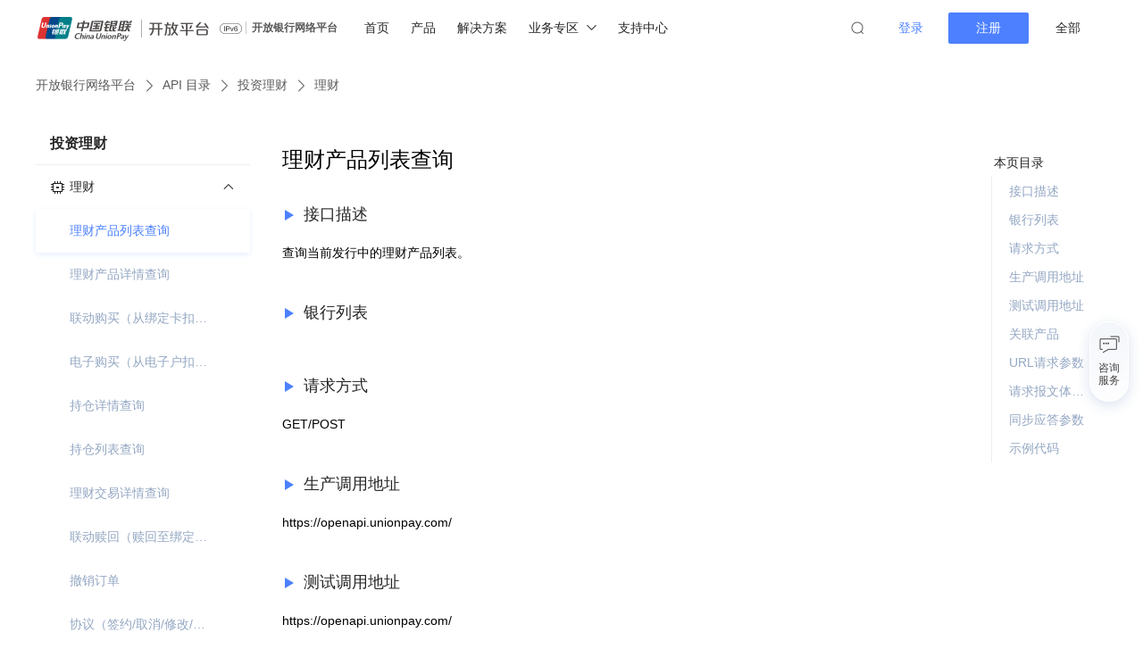

--- FILE ---
content_type: text/html;charset=UTF-8
request_url: https://open.unionpay.com/cmweb/openbank/apis/10001181?apiSvcId=10000411
body_size: 11438
content:
<!DOCTYPE html>
<html>
<head>
	<title> 中国银联开放平台</title>
	<meta name="renderer" content="webkit" />
	<meta http-equiv="X-UA-Compatible" content="IE=Edge,chrome=1" />
	<meta http-equiv="Content-Type" content="text/html; charset=UTF-8" />
    <meta http-equiv="Access-Control-Allow-Origin" conent="*" />
	<meta name="Keywords" Content=" 银联,UnionPay,UPI,API,中国银联,开放平台,开发者平台,开发者,银联开放,中国银联开放平台,银联开发者,银联接口,银联支付,银联支付接口,云账单,云闪付,银行卡" />
	<meta name="Description" Content="中国银联开放平台旨在为机构、能力提供方和广大开发者提供在线网关支付、便民缴费等多种支付产品的分享和数据对接服务，深耕十大场景，探索个性化行业解决方案，构建交叉融合、异业联盟的支付生态圈。" />
    <!--css-->
	<!--老的css，建议后面删除了-->
	<link href="/cmweb/resources/css/zzrw.common.min.css?v=20251126221314" rel="stylesheet">
    <link href="/cmweb/resources/css/style.css?v=20251126221314" rel="stylesheet">
    <link href="/cmweb/resources/css/style2.css?v=20251126221314" rel="stylesheet">
	<!--新的css-->
    <link href="/cmweb/resources/css/new/reset.css?v=20251126221314" rel="stylesheet">
	<link href="/cmweb/resources/css/new/index.css?v=20251126221314" rel="stylesheet">
	<link href="/cmweb/resources/css/new/list.css?v=20251126221314" rel="stylesheet">
	<!--js-->	
	<script type="text/javascript" src="/cmweb/resources/js/zzrw.common.min.js?v=20251126221314"></script>
	<script type="text/javascript" src="/cmweb/resources/js/unionpay.zzrw.js?v=20251126221314"></script>
	<script type="text/javascript" src="/cmweb/resources/js/common/tool.js?v=20251126221314"></script>
	<script type="text/javascript" src="/cmweb/resources/js/slider/slider.js?v=20251126221314"></script>
	<script type="text/javascript" src="/cmweb/resources/js/plugins/jquery.tmpl.min.js?v=20251126221314"></script>
	<script type="text/javascript" src="/cmweb/resources/js/new-tjweb.js?v=20251126221314"></script>
	<script type="text/javascript" src="/cmweb/resources/js/plugins/sensor/heatmap.min.js?v=20251126221314"></script>
    <script type="text/javascript">
	    var webRoot = '/cmweb';
	</script>

    <!--百度统计-->
    <script>
    	var _bdhmProtocol = (("https:" == document.location.protocol) ? " https://" : " http://");
    	if(document.location.hostname != 'localhost'){
	        var _hmt = _hmt || [];
	        (function() {
	            var hm = document.createElement("script");
	            hm.src = "https://hm.baidu.com/hm.js?663f4dff9a63809fb87e471b923a85d3";
	            var s = document.getElementsByTagName("script")[0];
	            s.parentNode.insertBefore(hm, s);
	        })();
	    }
    </script>
    
    <!--神策统计-->
    <script>
    	var _bdhmProtocol = (("https:" == document.location.protocol) ? " https://" : " http://");
    	if(document.location.hostname != 'localhost'){
    		var sensor_deviceType='pc';
    		if(browser.versions.mobile){sensor_deviceType='mobile';}
	        var _hmt = _hmt || [];
	        (function() {
	            var hm = document.createElement("script");
	            hm.src = "/cmweb/resources/js/plugins/sensor/behaviorcollect2.js";
	            var s = document.getElementsByTagName("script")[0];
	            s.parentNode.insertBefore(hm, s);
	        })();
	    }
    </script>
</head>

<body data-spy="scroll" data-target="#navbar-example">
			<!--顶部菜单-->
<link type="text/css" rel="stylesheet" href="/cmweb/resources/css/new-top/new-top.css?v=20251126221314"/>
<script type="text/javascript" src="/cmweb/resources/js/search.js?v=20251126221314"></script>
<script type="text/javascript" src="/cmweb/resources/js/pgwmenu/pgwmenu.js?v=20251126221314"></script>
<style>
    .openbank-href{
        height: 15px;
        border-left: solid 1px #ccc;
        padding-left: 6px;
        font-size: 12px;
        color: rgba(0,0,0,0.65) !important;
        font-weight: 500;
        font-weight: bold;
    }
    .header-nav .topPgwMenuCustom {
        margin-left: 18px!important;
    }
    </style>
<div class="header-nav header-nav-pc">
    <div class="header-main-body">
        <div class="header-main-content">
            <div class="header-logo" style="height: 62px;padding: 10px 0px">
                <a id="openLogo" href="https://open.unionpay.com/tjweb/index">
                    <img class="logo mdNav" id="mdOpenLogo" src="/cmweb/resources/images/openbank/logo.png?v=20251126221314" width="202" />
                    <img class="logo-on mdNav" id="mdOpenLogo" src="/cmweb/resources/images/openbank/logo.png?v=20251126221314" style="display:none" />
                    <img class="ipv6" src="/cmweb/resources/images/openbank/ipv6.svg?v=20251126221314" />
                    <img class="ipv6-on" src="/cmweb/resources/images/openbank/ipv6.svg?v=20251126221314" style="display:none" />
                </a>
                <a href="/cmweb/openbank/index" class="openbank-href">开放银行网络平台</a>
            </div>
            <div class="header-menus" style="height: 62px;width: calc(100% - 645px);">
                <ul class="header-nav-ul topPgwMenuCustom clear_both">
                                                                        <li style="display: none;" class="down ">
                                <a id="mdNav1" href="/tjweb/index" class="nav-lv1 f-85 mdNav ell" title="首页">首页</a>
                            </li>
                                                                                                <li style="display: none;" class="down ">
                                <a id="mdNav2" href="/tjweb/productHome/index" class="nav-lv1 f-85 mdNav ell" title="产品">产品</a>
                            </li>
                                                                                                <li style="display: none;" class="down ">
                                <a id="mdNav3" href="/tjweb/solution/list" class="nav-lv1 f-85 mdNav ell" title="解决方案">解决方案</a>
                            </li>
                                                                                                <li style="display: none;" class="down  pc-menu-slide-btn">
                                <a id="mdNav4" href="#" class="nav-lv1 f-85 mdNav ell" title="业务专区">
                                    业务专区
                                    <span class="icons"></span>
                                </a>
                                <ul style="display: none;" class="pc-menu-slide-list">
                                                                            <li class="down ">
                                            <a id="mdNav6" href="/cmweb/openbank/index"class="down " title="开放银行服务">开放银行服务</a>
                                        </li>
                                                                            <li class="down ">
                                            <a id="mdNav6" href="/tjweb/topic/info/61"class="down " title="支付+场景开放">支付+场景开放</a>
                                        </li>
                                                                            <li class="down ">
                                            <a id="mdNav6" href="/tjweb/feature/list"class="down " title="地区特色服务">地区特色服务</a>
                                        </li>
                                                                            <li class="down ">
                                            <a id="mdNav6" href="/tjweb/capability/index"class="down " title="商户服务">商户服务</a>
                                        </li>
                                                                            <li class="down ">
                                            <a id="mdNav6" href="/cmweb/market/index"class="down " title="API集市">API集市</a>
                                        </li>
                                                                            <li class="down ">
                                            <a id="mdNav6" href="/tjweb/ins/reform/list"class="down " title="机构改造清单">机构改造清单</a>
                                        </li>
                                                                    </ul>
                            </li>
                                                                                                <li style="display: none;" class="down ">
                                <a id="mdNav5" href="/tjweb/doc/list" class="nav-lv1 f-85 mdNav ell" title="支持中心">支持中心</a>
                            </li>
                                                            </ul>
            </div>
            <div class="right-main ">
                <div class="search-box">
                    <div class="search-box-btn">
                        <a class="search-img mdNav" href="javascript:;"></a>
                    </div>
                    <ul class="search-box-slide">
                        <li class="li-search on">
                            <div class="li-search-con">
                                <a class="search-img mdNav search-img-top on" id="searchAll" ></a>
                                <input type="text" class="search mdNav" id="mdSearchInputTop" placeholder="输入关键字搜索"/>
                                <span class="close-icon"></span>
                            </div>
                            <!--搜索下拉-->
                                                            <div class="search-down">
                                    <div class="search-down-tit f-25" style="color: #767676;">常见搜索</div>
                                    <ul>
                                                                                    <li class="ell"  onclick="globalSearch('云闪付小程序','')" ><a class="selectA" id="mdSearchBtnTop topSrchList1" href="javascript:;" class="f-65 mdNav" style="color: #767676;">云闪付小程序</a></li>
                                                                                    <li class="ell"  onclick="globalSearch('商户入网信息注册','')" ><a class="selectA" id="mdSearchBtnTop topSrchList2" href="javascript:;" class="f-65 mdNav" style="color: #767676;">商户入网信息注册</a></li>
                                                                                    <li class="ell"  onclick="globalSearch('身份证OCR识别认证','')" ><a class="selectA" id="mdSearchBtnTop topSrchList3" href="javascript:;" class="f-65 mdNav" style="color: #767676;">身份证OCR识别认证</a></li>
                                                                                    <li class="ell"  onclick="globalSearch('图像真伪检测服务','')" ><a class="selectA" id="mdSearchBtnTop topSrchList4" href="javascript:;" class="f-65 mdNav" style="color: #767676;">图像真伪检测服务</a></li>
                                                                            </ul>
                                </div><!--search-down-->
                                                    </li>
                    </ul>
                </div>
                <div class="login-register unionpay-pad ">
                                            <a id="mdOpenLogin" href="/cmweb/login" class="login-btn" onclick="login()">登录</a>
                        <a id="mdOpenReigister" href="https://open.unionpay.com/tjweb/register" class="register-btn">注册</a>
                                    </div>
                <div class="all-role">
                    <div class="all-text userTypeIndex">
                                                    <span>全部</span>
                                                <div class="role_str"></div>
                    </div>
                    <div class="role_tap" style="display: none;">
                        <div class="role_options" >
                                                            <button id="mdRoleIssuer" class="role_options_item mdRoleChange" value="12">发卡机构</button>
                                                                                        <button id="mdRoleAcquirer" class="role_options_item mdRoleChange" value="13">收单机构</button>
                                                                                        <button id="mdRoleProvider" class="role_options_item mdRoleChange" value="10">服务商</button>
                                                                                        <button id="mdRoleMchnt" class="role_options_item mdRoleChange" value="11" >商户</button>
                                                                                        <button id="mdRoleAll" class="role_options_item mdRoleChange" value="14">全部</button>
                                                        <div class="role_tap_str"></div>
                        </div>
                    </div>
                </div>
            </div>
        </div>
    </div>
</div>
<!--phone nav-->
<div class="unionpay-nav on level1-con" style="display:none;">
	<!--search-->
	<div class="unionpay-nav-search"  style="display:none;">
		<div class="unionpay-nav-search-top unionpay-phone-search">
			<input type="text" id="search-input-top-phone" placeholder="输入关键字搜索" oninput="searchShow(this)" />
			<input id="search-address" style="display: none" value="https://open.unionpay.com/tjweb"/>
			<a herf="javascript:;">取消</a>
			<div class="unionpay-phone-search-clean"></div>
		</div>
				<div class="unionpay-nav-search-hot">
			<div class="unionpay-nav-search-tit">常见搜索</div>
			<ul>
									<li><a href="javascript:;" onclick="globalSearch('云闪付小程序','')">云闪付小程序</a></li>
									<li><a href="javascript:;" onclick="globalSearch('商户入网信息注册','')">商户入网信息注册</a></li>
									<li><a href="javascript:;" onclick="globalSearch('身份证OCR识别认证','')">身份证OCR识别认证</a></li>
									<li><a href="javascript:;" onclick="globalSearch('图像真伪检测服务','')">图像真伪检测服务</a></li>
							</ul>
		</div>
			</div><!--unionpay-nav-search-->
	<!--login-->
	<div class="unionpay-nav-login"  style="display:none;">
		<div class="container">
						<div class="unionpay-nav-login-a">
				<a href="/cmweb/login" class="common-btn common-btn-sec">登录</a>
				<a href="/cmweb/login" class="common-btn">立即注册</a>
			</div>
						<ul>
				<li><a href="/cmweb/user/index"><span class="ell">个人中心首页</span></a></li>
				<li><a href="/cmweb/user/mchTest/index"><span class="ell">商户测试中心</span></a></li>
				<li><a href="/cmweb/user/myOrder/list"><span class="ell">工单中心</span></a></li>
				<li><a href="/cmweb/user/info"><span class="ell">我的信息</span></a></li>
							</ul>
		</div>
	</div><!--unionpay-nav-login-->
	<!--nav-->
</div><!--phone nav--><script type="text/javascript">
    var indexBanner_isIE8 = false;
</script>
	<script> indexBanner_isIE8 = true; </script>
<script type="text/javascript">
    $(function () {
        // 导航高亮
        $(".topPgwMenuCustom a").each(function () {
            if($(this).attr("href") == location.pathname){
                $(this).parents(".down").addClass("on");
            }
        })
        $(function () {
            topNav();
        $('.topPgwMenuCustom').pgwMenu({
            mainClassName: 'topPgwMenuCustom',
            dropDownLabel: '菜单',
            viewMoreLabel: '更多<span class="icon"></span>',
            viewMoreMaxWidth: 0,
        });
        });
        //服务商下拉
        $('.userTypeIndex').click(function (event) {
            $("body").removeClass("on");
            $(".header-nav-phone-user>div").removeClass("on");
            $(".unionpay-nav-level").show().removeClass("next-level");
            $(".unionpay-nav-search").hide();
            $(".unionpay-nav-login").hide();
            $(".search-box-slide").slideUp();
            event.stopPropagation();
        })
        $(document).click(function (event) {
            $('.search-box-btn').removeClass("on");
            var _con = $('.search-box-slide');
            if(!_con.is(event.target) && _con.has(event.target).length===0){
                $(".search-box-slide").slideUp();
            }
        })
        $(".role_options_item").click(function () {
            $(".userTypeIndex span").text($(this).text())
            $.cookie("unionpay_user_role_cookie",$(this).attr("value"),{expires:7, path:"/" });
            location.reload();
        })
    })
    //推荐搜索
    function globalSearch(keyword, flag){
        var tjwebAddress = $("#search-address").val();
        var __href = tjwebAddress + "/search/do?flag=" + flag + "&keyword=" + encodeURIComponent(keyword);
        window.location.href = __href;
    }
    function topNav() {
        // topPgwMenuCustom的宽度。、
        var w=$(".header-main-content").width()-$(".header-logo").width()-$(".right-main").width();
        $('.topPgwMenuCustom').css("width",w-40+"px");
        // $(".topPgwMenuCustom .pm-links").css("width",$('.topPgwMenuCustom').width() + "px");
    }

    /** 开放平台 用户退出 **/
    function logout(){
        window.location.href="/cmweb/logout";
    }
</script>		<!-- 页面内容 -->
	<div id="wrapper-new">
		<!--文档接口详情页-->
<style type="text/css">
    /*.common-table tr th,.common-table tr td{padding:14px 0;}*/
    .common-table tr th:last-child {
        width: 200px;
    }
</style>
<link href="/cmweb/resources/css/usernew/openbank/apis-detail.css?v=20251126221314" rel="stylesheet"/>
                                                                                                                                                                        


<div class="document-detail document-detail-one suportIE">
    <div class="container">
        <!--面包屑导航-->
        <div class="bread-crumbs">
                            <a class="bread-crumbs-a o-65" href="/cmweb/openbank/index">开放银行网络平台</a>
                                    <img src="/cmweb/resources/images/new/list/list_bread.png"/>
                                            <a class="bread-crumbs-a o-65" href="/cmweb/openbank/apis">API 目录</a>
                                    <img src="/cmweb/resources/images/new/list/list_bread.png"/>
                                            <a class="bread-crumbs-a o-65" href="/cmweb/openbank/apis?firstCategoryId=261">投资理财</a>
                                    <img src="/cmweb/resources/images/new/list/list_bread.png"/>
                                            <a class="bread-crumbs-a o-65" href="/cmweb/openbank/apis?firstCategoryId=261&secondCategoryId=271">理财</a>
                                    </div><!--bread-crumbs-->
        <div class="document-detail-con clearfix">
            <!--列表左边栏-->
                                                                                                                                                                                                                                                                                                                                                                                                                                                                                                                                                                                                                                                                            <div class="list-left">
                <div class="list-title">
                    投资理财
                </div>
                <div class="list-content">
                                                                                    <div class="list-down-li left-tab">
                            <div class="down-li-tit  down-li-one left-tab-li">
                                <img class="list-img"
                                     src="/cmweb/resources/images/new/list/list_left_icon_1.png"/>
                                <!--<img class="list-img-on"
                                                                     src="/cmweb/resources/images/new/list/list_left_icon_1_on.png"/>-->
                                <span class="o-85 ell" title="理财">理财</span>
                                <div class="list-down list-1"></div>
                            </div>
                            <div class="down-li down-li-one-con left-tab-con inner" style="display:none">
                                <ul>
                                                                                                                                                            <li class="  on  ">
                                                                                                                                                                                                                                                    <a class="ell"
                                               href="/cmweb/openbank/apis/10001181?apiSvcId=&categoryParentId=261&categoryId=271"
                                               title="理财产品列表查询">理财产品列表查询</a>
                                        </li>
                                                                                                                    <li class="  ">
                                                                                                                                                                                                                                                    <a class="ell"
                                               href="/cmweb/openbank/apis/10001191?apiSvcId=&categoryParentId=261&categoryId=271"
                                               title="理财产品详情查询">理财产品详情查询</a>
                                        </li>
                                                                                                                    <li class="  ">
                                                                                                                                                                                                                                                    <a class="ell"
                                               href="/cmweb/openbank/apis/10001211?apiSvcId=&categoryParentId=261&categoryId=271"
                                               title="联动购买（从绑定卡扣款）">联动购买（从绑定卡扣款）</a>
                                        </li>
                                                                                                                    <li class="  ">
                                                                                                                                                                                                                                                    <a class="ell"
                                               href="/cmweb/openbank/apis/10001241?apiSvcId=&categoryParentId=261&categoryId=271"
                                               title="电子购买（从电子户扣款）">电子购买（从电子户扣款）</a>
                                        </li>
                                                                                                                    <li class="  ">
                                                                                                                                                                                                                                                    <a class="ell"
                                               href="/cmweb/openbank/apis/10001261?apiSvcId=&categoryParentId=261&categoryId=271"
                                               title="持仓详情查询">持仓详情查询</a>
                                        </li>
                                                                                                                    <li class="  ">
                                                                                                                                                                                                                                                    <a class="ell"
                                               href="/cmweb/openbank/apis/10001271?apiSvcId=&categoryParentId=261&categoryId=271"
                                               title="持仓列表查询">持仓列表查询</a>
                                        </li>
                                                                                                                    <li class="  ">
                                                                                                                                                                                                                                                    <a class="ell"
                                               href="/cmweb/openbank/apis/10001291?apiSvcId=&categoryParentId=261&categoryId=271"
                                               title="理财交易详情查询">理财交易详情查询</a>
                                        </li>
                                                                                                                    <li class="  ">
                                                                                                                                                                                                                                                    <a class="ell"
                                               href="/cmweb/openbank/apis/10001301?apiSvcId=&categoryParentId=261&categoryId=271"
                                               title="联动赎回（赎回至绑定卡）">联动赎回（赎回至绑定卡）</a>
                                        </li>
                                                                                                                    <li class="  ">
                                                                                                                                                                                                                                                    <a class="ell"
                                               href="/cmweb/openbank/apis/10001311?apiSvcId=&categoryParentId=261&categoryId=271"
                                               title="撤销订单">撤销订单</a>
                                        </li>
                                                                                                                    <li class="  ">
                                                                                                                                                                                                                                                    <a class="ell"
                                               href="/cmweb/openbank/apis/10001321?apiSvcId=&categoryParentId=261&categoryId=271"
                                               title="协议（签约/取消/修改/查询）">协议（签约/取消/修改/查询）</a>
                                        </li>
                                                                                                                    <li class="  ">
                                                                                                                                                                                                                                                    <a class="ell"
                                               href="/cmweb/openbank/apis/10001331?apiSvcId=&categoryParentId=261&categoryId=271"
                                               title="历史收益行情数据">历史收益行情数据</a>
                                        </li>
                                                                                                                    <li class="  ">
                                                                                                                                                                                                                                                    <a class="ell"
                                               href="/cmweb/openbank/apis/10001341?apiSvcId=&categoryParentId=261&categoryId=271"
                                               title="查询每日收益">查询每日收益</a>
                                        </li>
                                                                                                                    <li class="  ">
                                                                                                                                                                                                                                                    <a class="ell"
                                               href="/cmweb/openbank/apis/10001361?apiSvcId=&categoryParentId=261&categoryId=271"
                                               title="风险测评">风险测评</a>
                                        </li>
                                                                        <!--左侧垂直导航  内层 end-->
                                </ul>
                            </div>
                        </div><!--li-->
                                    </div>
            </div>
            <div class="list-right document-detail-right">
            <div class="doc-right-left">
            <div class="doc-right-left-con">
                <!--中间部分-->
                                                                                                                                                                                                                                                                                            <div class="middle" id="middle" data-index="10001181"
                                 style="display:block"
                                 >
                                <div class="doc-middle-tit">理财产品列表查询</div>
                                <div class="doc-middle-list" id="nav01">
                                    <div class="middle-list o-85"><img
                                            src="/cmweb/resources/images/new/list/detail_list.png"/>接口描述
                                    </div>
                                    <p>查询当前发行中的理财产品列表。</p>
                                </div><!--doc-middle-list-->
                                                                                                <div class="doc-middle-list" id="nav16">
                                        <div class="middle-list o-85"><img
                                                src="/cmweb/resources/images/new/list/detail_list.png"/>银行列表
                                        </div>
                                        <div class="detail-banks">
                                            <ul class="clear">
                                                                                            </ul>
                                        </div>
                                    </div>
                                                                <div class="doc-middle-list" id="nav02">
                                    <div class="middle-list o-85"><img
                                            src="/cmweb/resources/images/new/list/detail_list.png"/>请求方式
                                    </div>
                                    <p>                                        GET/POST
                                                                        </p>
                                </div>
                                <!-- 2通知类接口 -->
                                                                    <div class="doc-middle-list" id="nav03">
                                        <div class="middle-list o-85"><img
                                                src="/cmweb/resources/images/new/list/detail_list.png"/>生产调用地址
                                        </div>
                                        <p style="word-wrap:break-word;">https://openapi.unionpay.com/</p>
                                    </div>
                                    <div class="doc-middle-list" id="nav04">
                                        <div class="middle-list o-85"><img
                                                src="/cmweb/resources/images/new/list/detail_list.png"/>测试调用地址
                                        </div>
                                        <p style="word-wrap:break-word;">https://openapi.unionpay.com/</p>
                                    </div>
                                                                            <div class="doc-middle-list" id="nav14">
                                            <div class="middle-list o-85"><img
                                                    src="/cmweb/resources/images/new/list/detail_list.png"/>关联产品
                                            </div>
                                            <div class="product-list">
                                                <ul>
                                                                                                    </ul>
                                            </div>
                                        </div>
                                                                                                                <div class="doc-middle-list" id="nav05">
                                            <div class="middle-list o-85"><img
                                                    src="/cmweb/resources/images/new/list/detail_list.png"/>URL请求参数
                                            </div>
                                            <table class="common-table">
                                                <tr>
                                                    <th class="first"></th>
                                                    <th style="min-width:97px;">中文名称</th>
                                                    <th style="min-width:98px;">英文名称</th>
                                                    <th style="min-width:77px;">域类型</th>
                                                    <th style="min-width:82px;">域长度</th>
                                                    <th style="min-width:100px;">默认值</th>
                                                    <th style="min-width:99px;">请求要求</th>
                                                    <th style="min-width:200px;">备注</th>
                                                </tr>
                                                                                            </table>
                                        </div><!--doc-middle-list-->
                                    
                                                                    
                                                                    <div class="doc-middle-list" id="nav07">
                                        <div class="middle-list o-85">
                                            <img src="/cmweb/resources/images/new/list/detail_list.png"/>
                                             请求报文体参数                                         </div>
                                        <table class="common-table">
                                            <tr>
                                                <th class="first"></th>
                                                <th style="min-width:97px;">中文名称</th>
                                                <th style="min-width:98px;">英文名称</th>
                                                <th style="min-width:77px;">域类型</th>
                                                <th style="min-width:82px;">域长度</th>
                                                <th style="min-width:100px;">默认值</th>
                                                <th style="min-width:99px;">请求要求</th>
                                                <th style="min-width:200px;">备注</th>
                                            </tr>

                                                                                    </table>
                                    </div><!--doc-middle-list-->
                                                                                                    
                                    
                                                                                                                <div class="doc-middle-list" id="nav10">
                                            <div class="middle-list o-85"><img
                                                    src="/cmweb/resources/images/new/list/detail_list.png"/>同步应答参数
                                            </div>
                                            <table class="common-table">
                                                <tr>
                                                    <th class="first"></th>
                                                    <th style="min-width:97px;">中文名称</th>
                                                    <th style="min-width:97px;">英文名称</th>
                                                    <th style="min-width:77px;">域类型</th>
                                                    <th style="min-width:82px;">域长度</th>
                                                    <th style="min-width:100px;">默认值</th>
                                                    <th style="min-width:99px;">请求要求</th>
                                                    <th style="min-width:200px;">备注</th>
                                                </tr>
                                                                                            </table>
                                        </div><!--doc-middle-list-->
                                                                                                                                                                                                                                                                                                                                                                                                                                                                                                                                                                                                                                                                                                                                                                                                                                                <div class="doc-middle-list" id="nav13">
                                        <div class="middle-list o-85"><img
                                                src="/cmweb/resources/images/new/list/detail_list.png"/>示例代码
                                        </div>
                                        <div class="api-code tab-click">
                                            <div class="api-code-list clearfix">
                                                <ul>
                                                    <li class="api-code-li on o-85" data-index="1">
                                                        请求示例报文

                                                    </li>
                                                    <li class="api-code-li o-85" data-index="2">
                                                        响应示例报文
                                                    </li>
                                                                                                                                                                                                                                                                                                                                                                                                                                                                                                                                                                                                                                                                                                                                                                                                                                                                                                                                                                                                                                                                                                                                                                                                                                                                                                                                                                                                                                                                                                                                                                                                                                                                                                                                                                                                                                                                                                                                                                                                                                                </ul>
                                            </div>
                                            <div class="api-code-con tab-con">
                                                <div class="api-code-con-list tab-con-list" data-index='1'
                                                     id="copy-con0">
                                                    <div style="width:100%;position:relative;" id="copy0">
                                                                <pre class="brush:java;toolbar:false " style="white-space: pre-line;">
                                                                    
                                                                </pre>
                                                    </div>
                                                    <a href="javascript:copy('copy0');"
                                                       style="color:#4C80FF;font-size: 14px;">复制</a>

                                                </div>
                                                <div class="api-code-con-list tab-con-list" data-index='2'
                                                     id="copy-con1"
                                                     style="display:none">
                                                    <div style="width:100%;position:relative;" id="copy1">
                                                                <pre class="brush:java;toolbar:false" style="white-space: pre-line;">
                                                                   
                                                                </pre>
                                                    </div>
                                                    <a href="javascript:copy('copy1');"
                                                       style="color:#4C80FF;font-size: 14px;">复制</a>
                                                </div>
                                                                                                                                                                                                                                                                                                                                                                                                            
                                                <!-- position是为了解决ie7溢出问题，轻易不要删 -->

                                                                                                                                                                                                                                                                                                                                                                                                                                                                                                                                                                                                                                                                                                                                                                                                                                                                                                                                                                                                                                                                                                                                                                                                                                                                                                                                                                                                                                                                                                                                                                                                                                                                                                                                                                                                                                                                                                                                                                                                                                                                                                                                                                                                                                                                                                                                                                                                                                                                                                                                                                                                                                                                                                                                                                                                                                                                                                                                                                                                                                                                                                                                                                                                                                                                                                                                                                                                                                                                                                                                                                                                                                                                                                                                                                                                                                                                                                                                                                                                                                                                            </div><!--api-code-con-->
                                        </div>
                                    </div>
                                                            </div><!--doc-right-left-con-->
                                            </div><!--doc-right-left-->
                    </div>
                                                    <!--右侧菜单-->
                            <div class="doc-right-right">
                                <div id="navbar-example">
                                    <div class="doc-right-right-tit o-85">本页目录</div>
                                    <ul class="nav">
                                        <li><a href="#nav01" class="ell" title="接口描述">接口描述</a></li>
                                                                                    <li><a href="#nav16" class="ell" title="银行列表">银行列表</a></li>
                                                                                <li><a href="#nav02" class="ell" title="请求方式">请求方式</a></li>
                                        <!--  2通知类接口 -->
                                                                                    <li><a href="#nav03" class="ell" title="生产调用地址">生产调用地址</a></li>
                                            <li><a href="#nav04" class="ell" title="测试调用地址">测试调用地址</a></li>
                                                                                            <li><a href="#nav14" class="ell" title="关联产品">关联产品</a></li>
                                                                                                                                        <li><a href="#nav05" class="ell" title="URL请求参数">URL请求参数</a></li>
                                            

                                                                                                                                                                                                                        <li><a href="#nav07" class="ell" title="请求报文体参数">请求报文体参数</a></li>
                                                                                                                                                                                                                                                                                                                <li><a href="#nav10" class="ell" title="同步应答参数">同步应答参数</a></li>
                                                                                                                                                                                <li><a href="#nav13" class="ell" title="示例代码">示例代码</a></li>
                                                                                                                                                            </ul>
                                </div>
                            </div><!--doc-right-right-->
                                                                        </div><!--list-right-->
        </div><!--document-detail-con-->
    </div>
</div>
<script>
    $(function () {
        // 左侧菜单默认张开
        if ($(".left-tab").length > 0) {
            if ($(".down-li-one-con li").hasClass("on")) {
                $(".down-li-one-con li.on").parent().parent().css('display', 'block');
                $(".down-li-one-con li.on").parent().parent().siblings('.down-li-one').addClass('on');
            }
        }

        //table down
        $(document).on("click", ".table-down", function () {
            var level = Number($(this).attr('data-level')) + Number(1);
            var _this = this;

            if ($(this).hasClass('on')) {
                $(this).removeClass('on');
                $(this).parent().parent().next("tr").hide(500);
                //$(this).parent().parent().nextAll("tr.down-one-" + level).hide(500);
                return
            }

            var parentId = $(this).attr("parentId");
            var apiId = $(this).attr("apiId");

            if ($(_this).parent().parent().nextAll("tr.down-two" + level).length > 0) {
                // $(_this).parent().parent().nextAll("tr.down-one-" + level).show(500);
                $(_this).parent().parent().next("tr").show(500);
                $(_this).parent().parent().next("tr").find(".table-down").addClass('on');
                $(_this).addClass('on');
            } else {
                $.ajax({
                    url: "/cmweb/api/getSubField",
                    type: "POST",
                    data: {
                        apiId: apiId,
                        parentId: parentId
                    },
                    dataType: "text",
                    success: function (data) {
                        try {
                            data = eval('(' + data + ')');
                        } catch (e) {
                            zzrw.alert("系统繁忙,请稍后再试！");
                            return;
                        }
                        if (data.state) {
                            var list = data.paramList;
                            var map = data.parentMap;
                            var html;
                            html += '<tr><td colspan="16" style="padding:0"><table class="common-table">'
                            for (var i = 0; i < list.length; i++) {

                                if (list[i].id in map) {
                                    if (list[i].level > 2) {
                                        html += '<tr class="down-one-' + list[i].level + ' down-two">'
                                    } else {
                                        html += '<tr class="down-one-' + list[i].level + ' down-two">'
                                    }


                                    html += '	<td class="first">'
                                            + '	<div class="table-down two" parentId="' + list[i].id + '" apiId="' + list[i].apiId + '" data-level="' + list[i].level + '"></div>'
                                            + '	</td>'
                                            + '	<td style="min-width: 97px;">' + list[i].nameZh + '</td>'
                                            + '	<td style="min-width: 98px;">' + list[i].nameEn + '</td>'
                                            + '	<td style="min-width: 77px;">' + list[i].fieldType + '</td>'
                                            + '	<td style="min-width: 82px;">' + (list[i].length ? list[i].length : '') + '</td>'
                                            + '	<td style="min-width: 100px;">' + list[i].defauleValue + '</td>'
                                            + '	<td style="min-width: 99px;">';
                                    if (list[i].isNeed == '1') {
                                        html += 'M-必填';
                                    } else if (list[i].isNeed == '2') {
                                        html += 'C-按条件必填';
                                    } else if (list[i].isNeed == '3') {
                                        html += 'O-选填';
                                    } else if (list[i].isNeed == '4') {
                                        html += 'R-需要返回';
                                    }

                                    html += '   </td>'
                                            + '	<td style="min-width: 200px;">' + list[i].description + '<br>';

                                    if (list[i].reType == '01' && ((list[i].precheckCodes && list[i].precheckCodes != "")
                                            || (list[i].regexcheckCodes && list[i].regexcheckCodes != "")
                                            || (list[i].decryptCode && list[i].decryptCode != ""))) {

                                        if (list[i].precheckCodes && list[i].precheckCodes != "") {
                                            html += '该参数已配置预检规则：' + list[i].precheckCodes + '<br>';
                                        } else if (list[i].regexcheckCodes && list[i].regexcheckCodes != "") {
                                            html += '该参数已配置正则规则：' + list[i].regexcheckCodes + ' <br>';
                                        } else if (list[i].decryptCode && list[i].decryptCode != "") {
                                            html += '该参数已配置加密规则：';
                                            html += data.decryptMap[list[i].decryptCode];
                                            html += '<br><span style="color:#67A8F8;cursor:pointer;" onclick="toFileReq()">查看详情</span>';
                                        }
                                    } else if (list[i].reType == '02' && list[i].encryptCode && list[i].encryptCode != "") {
                                        html += '该参数已配置解密规则：data.encryptMap[list[i].encryptCode] <br><span style="color:#67A8F8;cursor:pointer;" onclick="toFileResp()">查看详情</span>';
                                    }

                                    html += '</td></tr>';
                                } else {
                                    if (list[i].level > 2) {
                                        html += '<tr class="down-one-' + list[i].level + ' down-two">'
                                    } else {
                                        html += '<tr class="down-one-' + list[i].level + ' down-two">'
                                    }
                                    html += '<td class="first">'
                                            + '	</td>'
                                            + '	<td style="min-width: 97px;">' + list[i].nameZh + '</td>'
                                            + '	<td style="min-width: 98px;">' + list[i].nameEn + '</td>'
                                            + '	<td style="min-width: 77px;">' + list[i].fieldType + '</td>'
                                            + '	<td style="min-width: 82px;">' + (list[i].length ? list[i].length : '') + '</td>'
                                            + '	<td style="min-width: 100px;">' + list[i].defauleValue + '</td>'
                                            + '	<td style="min-width: 99px;">';
                                    if (list[i].isNeed == '1') {
                                        html += 'M-必填';
                                    } else if (list[i].isNeed == '2') {
                                        html += 'C-按条件必填';
                                    } else if (list[i].isNeed == '3') {
                                        html += 'O-选填';
                                    } else if (list[i].isNeed == '4') {
                                        html += 'R-需要返回';
                                    }

                                    html += '   </td>'
                                            + '	<td style="min-width: 200px;">' + list[i].description + '<br>'

                                    if (list[i].reType == '01' && ((list[i].precheckCodes && list[i].precheckCodes != "")
                                            || (list[i].regexcheckCodes && list[i].regexcheckCodes != "")
                                            || (list[i].decryptCode && list[i].decryptCode != ""))) {
                                        if (list[i].precheckCodes && list[i].precheckCodes != "") {
                                            html += '该参数已配置预检规则：' + list[i].precheckCodes + ' <br>';
                                        } else if (list[i].regexcheckCodes && list[i].regexcheckCodes != "") {
                                            html += '该参数已配置正则规则：' + list[i].regexcheckCodes + ' <br>';
                                        } else if (list[i].decryptCode && list[i].decryptCode != "") {
                                            html += '该参数已配置加密规则：' + data.decryptMap[list[i].decryptCode] + '<br><span style="color:#67A8F8;cursor:pointer;" onclick="toFileReq()">查看详情</span>';
                                        }
                                    } else if (list[i].reType == '02' && list[i].encryptCode && list[i].encryptCode != "") {
                                        html += '该参数已配置解密规则：' + data.encryptMap[list[i].encryptCode] + '<br><span style="color:#67A8F8;cursor:pointer;" onclick="toFileResp()">查看详情</span>';
                                    }

                                    html += '</td></tr>';
                                }
                            }
                            html += '</table></td></tr>'
                            $(_this).parent().parent().after(html);
                            $(_this).addClass('on');
                        }
                    },
                    error: function (err) {
                        alert("请求失败！")
                    }
                });
            }

        });


        //公共参数
        $(document).on("click", ".table-down-public", function () {
            var level = Number($(this).attr('data-level')) + Number(1);
            var _this = this;

            if ($(this).hasClass('on')) {
                $(this).removeClass('on');
                $(this).parent().parent().next("tr").hide(500);
                return
            }

            var parentId = $(this).attr("parentId");
            var apiSvcId = $(this).attr("apiSvcId");

            if ($(_this).parent().parent().nextAll("tr.down-one-" + level).length > 0) {
                $(_this).parent().parent().next("tr").show(500);
                $(_this).addClass('on');
            } else {
                $.ajax({
                    url: "/cmweb/api/getPublicSubField",
                    type: "POST",
                    data: {
                        apiSvcId: apiSvcId,
                        parentId: parentId
                    },
                    dataType: "json",
                    success: function (data) {
                        if (data.state) {
                            var list = data.paramList;
                            var map = data.parentMap;
                            var html;
                            html += '<tr><td colspan="16" style="padding:0"><table class="common-table">'
                            for (var i = 0; i < list.length; i++) {
                                if (list[i].id in map) {
                                    if (list[i].level > 2) {
                                        html += '<tr id="table" class="down-one-' + list[i].level + ' down-two">'
                                    } else {
                                        html += '<tr id="table" class="down-one-' + list[i].level + '">'
                                    }


                                    html += '	<td class="first">'
                                            + '	<div id="table" class="table-down-public two" parentId="' + list[i].id + '" apiSvcId="' + list[i].apiSvcId + '" data-level="' + list[i].level + '"></div>'
                                            + '	</td>'
                                            + '	<td style="width: 71px;">' + list[i].nameZh + '</td>'
                                            + '	<td style="width: 72px;">' + list[i].nameEn + '</td>'
                                            + '	<td style="width: 77px;">' + list[i].fieldType + '</td>'
                                            + '	<td style="width: 60px;">' + (list[i].length ? list[i].length : '') + '</td>'
                                            + '	<td style="width: 100px;">' + list[i].defauleValue + '</td>'
                                            + '	<td style="width: 100px;">' + list[i].sampleValue + '</td>'
                                            + '	<td style="width: 73px;">';
                                    if (list[i].isNeed == '1') {
                                        html += 'M-必填';
                                    } else if (list[i].isNeed == '2') {
                                        html += 'C-按条件必填';
                                    } else if (list[i].isNeed == '3') {
                                        html += 'O-选填';
                                    } else if (list[i].isNeed == '4') {
                                        html += 'R-需要返回';
                                    }

                                    html += '   </td>'
                                            + '	<td style="width: 200px;">' + list[i].description + '<br>';


                                    html += '</td></tr>';

                                } else {
                                    if (list[i].level > 2) {
                                        html += '<tr id="table" class="down-one-' + list[i].level + ' down-two">'
                                    } else {
                                        html += '<tr id="table" class="down-one-' + list[i].level + '">'
                                    }
                                    html += '<td class="first">'
                                            + '	</td>'
                                            + '	<td style="width: 71px;">' + list[i].nameZh + '</td>'
                                            + '	<td style="width: 72px;">' + list[i].nameEn + '</td>'
                                            + '	<td style="width: 77px;">' + list[i].fieldType + '</td>'
                                            + '	<td style="width: 60px;">' + (list[i].length ? list[i].length : '') + '</td>'
                                            + '	<td style="width: 100px;">' + list[i].defauleValue + '</td>'
                                            + '	<td style="width: 100px;">' + list[i].sampleValue + '</td>'
                                            + '	<td style="width: 73px;">';
                                    if (list[i].isNeed == '1') {
                                        html += 'M-必填';
                                    } else if (list[i].isNeed == '2') {
                                        html += 'C-按条件必填';
                                    } else if (list[i].isNeed == '3') {
                                        html += 'O-选填';
                                    } else if (list[i].isNeed == '4') {
                                        html += 'R-需要返回';
                                    }

                                    html += '   </td>'
                                            + '	<td style="width: 200px;">' + list[i].description + '<br>'

                                    html += '</td></tr>';
                                }
                            }
                            html += '</table></td></tr>'
                            $(_this).parent().parent().after(html);
                            $(_this).addClass('on');
                        }
                    },
                    error: function (err) {
                        alert("请求失败！")
                    }
                });
            }

        });

        $(".api-code-li").click(function () {
            $(".api-code-li").removeClass("on");
            $(this).addClass("on");
            var index = $(this).attr("data-index")
            $(".api-code-con-list").hide();

            $(".api-code-con-list").each(function () {
                if ($(this).attr("data-index") == index) {
                    $(this).show();
                }
            })

        });

        //右侧scroll滚动事件
        $(window).bind('scroll', function () {
            var bodyHeight = $(document).height();
            var rightHeight = $('#navbar-example').outerHeight(true);
            var footerHeight = $('.footer').outerHeight(true);
            var height = $('.doc-right-right').offset().top - $(window).scrollTop();
            if ($(window).scrollTop() >= 170 && $(window).scrollTop() < (bodyHeight - footerHeight - rightHeight)) {
                $('#navbar-example').css({"top": -height});
            } else {
                $('#navbar-example').css({"top": "0px"});
                $('#navbar-example li').eq(0).addClass('active');
            }
        });

        // 全局token显示隐藏
        $(".global-token-hint").on("click", function () {
            var ele = $("#global-token-ele");
            ele.slideToggle();
            $(".token-info").slideToggle();

            $(".token-callback").slideToggle();
            var middle = $("#middle");
            middle.slideToggle();
        });
    })

    function toFileReq() {
        window.location.href = "https://open.unionpay.com/tjweb/support/doc/online/14/393";
    }

    function toFileResp() {
        window.location.href = "https://open.unionpay.com/tjweb/support/doc/online/14/394";
    }

    //复制
    function copy(dom) {
        var txt = document.getElementById(dom).innerText;
        var createInput = this.document.createElement('textarea');
        createInput.value = txt;
        document.body.appendChild(createInput);
        createInput.select();
        document.execCommand("copy");
        createInput.className = 'createInput';
        createInput.style.display = 'none';
        zzrw.load("复制成功！");
    }

</script>

	</div>
	<!--footer-->
<div class="footer-new suportIE">
	<div class="container">
		<div class="footer_pc">
			<div class="footer-top both">
				<div class="top-logo" style="width: 161px;">
					<a id="openLogo" href="https://open.unionpay.com/tjweb/index">
						<img class="logo mdFooter" src="/cmweb/resources/images/new/nav/logo.png?v=20251126221314" />
						<img class="logo-on mdFooter" src="/cmweb/resources/images/new/nav/logo_on.png?v=20251126221314" style="display:none" />
					</a>
				</div>
				<div class="footer-top-title" style="float: right">
					<a class="mdFooter" href="https://open.unionpay.com/tjweb/doc/list">支持中心</a>
					<a class="mdFooter" href="https://open.unionpay.com/tjweb/open/index">关于我们</a>
					<a class="mdFooter" style="float: right" href="https://open.unionpay.com/tjweb/support/doc/online/2">新手必看</a>
				</div>
			</div>
			<div class="footer-bottom">
				<p class="f-45">中国银联版权所有©<a href="https://beian.miit.gov.cn/" target="_blank" class="f-45 mdFooter">沪ICP备07032180号-2</a>&nbsp;
				<a href="http://www.beian.gov.cn/portal/registerSystemInfo?recordcode=31011502002335" target="_blank" class="f-45 mdFooter">沪公网安备31011502002335号</a></p>
				<ul>
											<li><a href="https://open.unionpayintl.com/#/home"  class="f-45 mdFooter">UPI Open Platform</a>
						</li>
											<li><a href="http://cn.unionpay.com/"  class="f-45 mdFooter">银联官网</a>
						</li>
											<li><a href="https://pcs.unionpay.com/mcmweb/login"  class="f-45 mdFooter">商户入网平台</a>
						</li>
											<li><a href="https://static.95516.com/static/page/611.html"  class="f-45 mdFooter">网站使用条款</a>
						</li>
											<li><a href="https://user.95516.com/pages/misc/newAgree.html"  class="f-45 mdFooter">服务协议</a>
						</li>
									</ul>
			</div>
		</div>
	</div>
</div><!--footer-->
<script>
	$(function () {

		// 响应式专题点击事件
		$(".footer-list .footer-list-tit").click(function () {
			$(this).parent().toggleClass("on");
		})
	})
</script>	<style>
	.qrcode {
        position: fixed;
        right: 70px;
        top: 33%;
        padding: 10px 10px 5px 10px;
        width: 120px;
        background: #ffffff;
        z-index: 100;
        border-radius: 4px;
        box-shadow: 0 4px 6px 0 #C7DCFF;
        border: 1px solid #C7DCFF;
    }
</style>
<!--右侧悬浮侧边栏-->
<div id="support-right-list-toggle">
	<div class="support-right-list-top">
    <!--右侧悬浮侧内容部分-->
    <div class="support-right-fixed" id="support-right-fixed-list">
		<div class="support-sjx"><div class="support-sjx-child"></div></div>
        <!--可变内容-->
        <ul style="background:#fff;" class="support-right-blocktop" id="support-right-blocktop">
            <!--快速接入产品-->
            
        </ul>

        <ul>
            <!--固定内容-->
            <li class="support-right-li" style="">
                <div class="support-right-list"><a target="_blank"
                                                   href="https://open.unionpay.com/cmweb/support/doc/online/2">
                    <div class="text support-right-img-guide">使用指南</div>
                </a></div>
            </li>
            <li class="support-right-li">
                <div class="support-right-list"><a target="_blank" href="/cmweb/support/index">
                    <div class="text support-right-img-supportcenter">支持中心</div>
                </a></div>
            </li>
            <li class="support-right-li">
                <div class="support-right-list"><a target="_blank" href="https://open.unionpay.com/tjweb/user/myOrder/skipAdd?catType=05&relativeId=0">
                    <div class="text support-right-img-question">工单咨询</div>
                </a></div>
            </li>
        </ul>
    </div>

        <div class="support-right-fixed-wrap">
        <div class="support-right-fixed-show">
            <div class="icon"></div>
            <div class="text">咨询服务</div>
        </div>
    </div>
	</div>

</div>

<div id='totop'><a></a></div>
<script type="text/javascript">
    //悬浮侧边栏
    $("#support-right-list-toggle .support-right-list-top").hover(function () {
        $("#support-right-fixed-list").show(100);
    }, function () {
        $("#support-right-fixed-list").hide(100);
    });
    $("#support-right-blocktop>li:last-child").find(".blocktop-list").css("border-bottom", "1px solid rgba(0,0,0,0.1)");
    
    $(function () {
        var curUrl = window.location.href;
        //对于机构入网测试隐藏此模块
        if (curUrl.indexOf("user/insTest") > -1) {
            $(".support-right-fixed-wrap").css("display", "none");
        }

        $(".right_pf").hover(function() {
            $(".qrcode").show(100);
        },function () {
            $(".qrcode").hide(100);
        })
    })
</script>	<!-- alert Modal-->
<div style="clear:both;"></div>
<div id="alertModal" class="modal fade">
  <div id="alertDialog" class="modal-dialog" style="width: 600px; margin: 30px auto;">
    <div class="modal-content" style="*width:600px;*margin:30px auto;">
      <div class="modal-header">
        <!-- <button type="button" class="close" data-dismiss="modal" aria-label="Close"><span aria-hidden="true">&times;</span></button> -->
        <h4 class="modal-title" id="alertTitle">提示信息</h4>
      </div>
      <div class="modal-body" id="alertBody">
      </div>
      <div class="modal-footer">
        <button id="alertBtn" type="button" class="alert-info btn" data-dismiss="modal">确定</button>
      </div>
    </div>
  </div>
</div>
<!-- alert Modal-->
<!-- confirm Modal-->
<div style="clear:both;"></div>
<div id="confirmModal" class="modal fade">
  <div class="modal-dialog" style="width: 600px; margin: 30px auto;">
    <div class="modal-content" style="*width:600px;*margin:30px auto;">
      <div class="modal-header">
        <button type="button" class="close" data-dismiss="modal" aria-label="Close"><span aria-hidden="true">&times;</span></button>
        <h4 class="modal-title" id="confirmTitle">提示</h4>
      </div>
      <div class="modal-body" id="confirmBody">
      </div>
      <div class="modal-footer">
      	<button id="confirmBtn" type="button" class="confirm-yes btn btn-primary">确定</button>
        <button type="button" class="confirm-no btn btn-danger" data-dismiss="modal">取消</button>
      </div>
    </div>
  </div>
</div>
<!-- confirm Modal-->

<!-- new Alert Modal-->
<div style="clear:both;"></div>
<div id="newAlertModal" class="modal fade">
	<div class="modal-dialog">		
		<div id="newAlertCont" class="modal-content" style="width: 520px; height: 420px; margin: 252px auto;border-radius:20px;*width: 520px; *height: 420px; *margin: 252px auto;" align="center">
			<div>
				<img id="newAlertClose" style="position: relative;float: right; bottom: 25px; margin-right:-25px;" src="/cmweb/resources/images/alert_msg_close.png" alt="close"/>
			</div>
			<div>
				<img style="margin-top:10px;width:300px;height:246px;" src="/cmweb/resources/images/alert_msg_bgimg.png" alt="message background img"/>
			</div>
			<div id="newAlertMsg" style="margin-top:20px;margin-bottom:20px;width:440px;height:42px;font-size:16px;color:#323232;">
			</div>
			<div>
				<input style="background:#51B4ED;border-radius:8px;color:#ffffff;width:140px;height:40px;margin-bottom:42px;" id="newAlertBtn" type="button" value="确认"/>
			</div>			
		</div>
	</div>
</div>
<!-- ew Alert Modal-->

<!-- new Confirm Modal-->
<div style="clear:both;"></div>
<div id="newConfirmModal" class="modal fade">
	<div class="modal-dialog">		
		<div id="newConfirmCont" class="modal-content" style="width: 520px; height: 420px; margin: 252px auto;border-radius:20px;*width: 520px; *height: 420px; *margin: 252px auto;" align="center">
			<div>
				<img id="newConfirmClose" style="position: relative;float: right; bottom: 25px; margin-right:-25px;" src="/cmweb/resources/images/alert_msg_close.png" alt="close"/>
			</div>
			<div>
				<img style="margin-top:10px;width:300px;height:246px;" src="/cmweb/resources/images/alert_msg_bgimg.png" alt="message background img"/>
			</div>
			<div id="newConfirmMsg" style="margin-top:20px;margin-bottom:20px;width:440px;height:42px;font-size:16px;color:#323232;">
			</div>
			<div>
				<input style="background:#5CB85C;border-radius:8px;color:#ffffff;width:120px;height:40px;margin-bottom:42px;" id="newOKBtn" type="button" value="确认"/>
				<input style="background:#F0AD4E;border-radius:8px;color:#ffffff;margin-left:20px;width:120px;height:40px;margin-bottom:42px;" id="newCancelBtn" type="button" value="取消"/>
			</div>			
		</div>
	</div>
</div>
<!-- ew Alert Modal-->

<!-- load Modal-->
<div style="clear:both;"></div>
<div id="loadModal" class="modal">
  <div class="load-dialog">
    <div class="load-content" style="*width:600px;*margin:30px auto;">
      <div class="load-body">
      </div>
    </div>
  </div>
</div>
<!-- load Modal--></body>
</html>


<!--[if IE]>
	<script type="text/javascript" src="/cmweb/resources/js/jquery.placeholder.js"></script>
	<script type="text/javascript">
		// placeholder 问题。
		if($(':input[placeholder]').length>0){
			$(':input[placeholder]').placeholder();
		}
	</script>
<![endif]-->

<!--[if lt IE 9]>
	<script src="/cmweb/resources/js/html5.min.js"></script>
	<script src="/cmweb/resources/js/respond.min.js"></script>
	<script src="/cmweb/resources/js/plugins/json2.js"></script>
<![endif]-->

--- FILE ---
content_type: text/css; charset=UTF-8
request_url: https://open.unionpay.com/cmweb/resources/css/style.css?v=20251126221314
body_size: 23720
content:
html, body {
    height: 100%;
    min-width: 960px;
}
html {
    min-width: 960px;
}
body {
    font-family:  "Microsoft YaHei", Arial, 'PingFang SC', 'Asap', Helvetica, sans-serif;
    font-size: 14px;
    line-height: 1.3;
    color: #000000;
    background-color: #fbfbfb;
    position: relative;
}

/* .body1{
  min-width: 1280px;} */
.body2 {
    min-width: 1280px;
}

.warn-tip {
    color: #FFCC66;
}

input::-ms-clear {
    display: none;
}
input::-ms-reveal {
    display: none;
}

.row {
    display: block \9;
}

* {
    margin: 0px \9;
    padding: 0px \9;
}

input {
    outline: none;
}

a {
    text-decoration: none;
    outline:none;
}

a:link {
    text-decoration: none;
    outline:none;
}

a:visited {
    text-decoration: none;
    outline:none;
}

a:hover {
    text-decoration: none;
    outline:none;
}

a:active {
    text-decoration: none;
    outline:none;
}

.col-md-2 {
    width: 16.5% \9;
    float: left;
    margin: 0px \9;
    padding: 0px \9;
    display: inline \9;
}

.col-md-3 {
    width: 25% \9;
    float: left;
    margin: 0px \9;
    padding: 0px \9;
    display: inline \9;
}

.col-md-4 {
    width: 33.33% \9;
    float: left;
    margin: 0px \9;
    padding: 0px \9;
    display: inline \9;
}

.col-md-5 {
    width: 41% \9;
    float: left;
    margin: 0px \9;
    padding: 0px \9;
    display: inline \9;
}

.col-md-6 {
    width: 50% \9;
    float: left;
    margin: 0px \9;
    padding: 0px \9;
    display: inline \9;
}

.col-md-7 {
    width: 58% \9;
    float: left;
    margin: 0px \9;
    padding: 0px \9;
    display: inline \9;
}

.col-md-9 {
    width: 75% \9;
    float: left;
    margin: 0px \9;
    padding: 0px \9;
    display: inline \9;
}

.col-md-12 {
    width: 100% \9;
    float: left;
    margin: 0px \9;
    padding: 0px \9;
    display: inline \9;
}

.table > thead > tr > th {
    border-bottom: none;
    margin: 0px \9;
    padding: 0px \9; /* display:inline\9; */
}

.header {
}

.header > .header-background {
    background: url("../images/home1-3.jpg") top center no-repeat;
    background-size: cover;
    filter: progid:DXImageTransform.Microsoft.AlphaImageLoader(src='../images/home1-2.png', sizingMethod='scale');
    -ms-filter: "progid:DXImageTransform.Microsoft.AlphaImageLoader(src='../images/home1-2.png',sizingMethod='scale')";
}

.header .main-header .container {
    max-width: 1520px;
    min-width: 1280px;
    width: 100%;
    padding: 0 30px;
    padding: 0 \9;
}

.row {
    margin: 0px;
    padding: 0px;
}

.container {
    margin: 0px;
    padding: 0px;
    margin-right: auto;
    margin-left: auto;
    width: 1280px \9;
    *width: 1280px;
    *min-width: 1280px;
}

@media (max-width: 1285px) {
    .container {
        width: 970px;
    }
}

@media (min-width: 1285px) {
    .container {
        width: 1280px;
    }
}

/**.header .main-header {
  border-bottom:6px solid #4bb3ef;background-color:#fff;
}**/
.header .main-header {
    background-color: #fff;
}

.header.home-header2 .main-header {
    border-bottom: none;
}

/* .header.home-header2{
  box-shadow:0 2px 4px 0 rgba(169,169,169,0.3);
} */
.body-index .header .main-header {
    border-bottom: none;
}

article, aside, details, figcaption, footer, header, hgroup, main, menu, nav, section, summary {
    display: block;
}

* {
    -ms-box-sizing: border-box;
    -webkit-box-sizing: border-box;
    -moz-box-sizing: border-box;
    box-sizing: border-box;
}

*:before, *:after {
    -ms-box-sizing: border-box;
    -webkit-box-sizing: border-box;
    -moz-box-sizing: border-box;
    box-sizing: border-box;
}

.header .main-header .logo-div {
    display: inline;
    margin: 0;
    float: left;
    line-height: 96px;
}

.home-header2.header .main-header .logo-div {
    line-height: 0;
    *line-height: 96px;
    margin-left: 15px;
}

.header .main-header .logo-div a {
    /*  line-height: 96px;*/
}

/** #wrapper{padding-top:102px; min-height: 100%; padding-bottom: 87px;} **/
#wrapper {
    min-height: 100%;
    padding-bottom: 87px;
    padding-top: 60px;
}

.body-index #wrapper {
    padding-top: 0;
    min-width: 970px;
    *min-width: 1280px;
}

.body2 #wrapper {
    padding-top: 95px;
    padding-bottom: 0;
}

.body-index .hover-header.home-header {
    min-width: 1280px;
    box-shadow: none;
}

a {
    background-color: transparent;
    cursor: pointer;
    text-decoration: none;
}

a:hover {
    text-decoration: none;
}

.header .main-header .top-ul-list1 {
    display: inline;
}

.header .main-header .top-ul-list2 {
    display: inline;
}

.header .main-header .top-ul1 {
    display: inline;
    margin-left: 40px;
    line-height: 96px;
}

/*.header .main-header .top-ul2 {
  float:right;
  line-height: 96px;
  *margin-top:-96px;
}*/
.body2 .header .main-header ul {
    float: right;
}

ul, ol {
    padding-left: 0;
    list-style: none;
    margin-top: 0;
    margin-bottom: 0;
}

.header .main-header ul li {
    display: inline;
}

.header .main-header .header-ul li a {
}

.header .main-header ul li a {
    color: #575757;
    font-size: 20px;
    -webkit-transition: all 0.3s ease ease-out;
    -moz-transition: all 0.3s ease ease-out;
    -o-transition: all 0.3s ease ease-out;
    transition: all 0.3s ease ease-out;
    -webkit-transition: 0.3s ease;
    -o-transition: 0.3s ease;
    transition: 0.3s ease;
    padding: 35px 20px;
    padding-bottom: 37px \0;
}

@-moz-document url-prefix() {
    .header .main-header ul li a {
        padding-bottom: 37px;
    }
}

/* .home-header2.header .main-header ul li a {
  padding: 32.5px 25px;
} */
.header-r .logo-div img {
    width: 100%;
}

.navbar-menu2 {
    background-color: #32363d;
    margin-bottom: 0;
    min-height: 510px;
    z-index: 9;
    position: absolute;
    top: 96px;
    bottom: 0;
    bottom: -96px \9;
}

img {
    vertical-align: middle;
}

img {
    border: 0;
}

.col-md-12-inline {
    width: 100%;
    display: inline-block;
}

.navbar-logo {
    height: 35px;
    margin-top: 30px;
    *margin-top: 0px;
    margin-bottom: 30px;
    *margin-bottom: 0px;
}

.body2 .navbar-logo {
}

.body2 .header .main-header ul li a {
    line-height: 96px;
}

.body2 .hover-header.home-header {
    background-color: #fff;
}

.header-l .search {
    font-size: 14px;
    color: rgb(187, 187, 187);
    height: 48px;
    line-height: 48px;
    width: 70%;
    border: solid 2px #4bb3ef;
    margin-top: 34px;
    margin-left: 15%;
    text-indent: 20px;
    *text-indent: 0px;
    border-radius: 20px;
}

.header-l-index {
    position: relative;
    width: 100%;
}

.header .main-header .header-l-index .search-a {
    position: absolute;
    top: 3px;
    right: 0;
    *top: 0;
    *padding-top: 0;
}

.header-l-index .search {
    font-size: 14px;
    color: #000;
    height: 40px;
    line-height: 40px;
    border: 0;
    text-indent: 20px;
    *text-indent: 0px;
    background-color: #fff;
    border-radius: 20px;
    width: 302px;
    margin-top: 28px;
    border: 1px solid #eee;
    display: none;
    width: 100%;
}

.swiper-pagination-bullet {
    width: 36px;
    height: 15px;
    display: inline-block;
    border-radius: 2px;
    background: #000;
    opacity: .2;
}

.swiper-pagination-bullet-active {
    opacity: 1;
    background: #FCF2F2;
}

.index-desc {
    position: absolute;
    top: 100px;
    z-index: 100;
    left: 50%;
}

.index-content-p {
    margin-bottom: 30px;
    filter: alpha(opacity=50);
    -moz-opacity: 0.5;
    opacity: 0.5;
}

.slogan {
    color: #fff;
    text-align: center;
    margin-top: 50px
}

.slogan p {
    font-size: 16px;
    line-height: 38px
}

.header-l .search-a {
    position: absolute;
    right: 220px;
    bottom: 19px;
}

.header-l .search-a img {
    height: 24px;
    width: 24px;
}

.hover-header {
    left: 0;
    right: 0;
    position: absolute;
    top: 0;
    margin: 0;
    background-color: #fff;
    z-index: 10000;
    color: #fff;
}

.header .main-header ul li a.header-item1 {
    color: #575757;
    position: relative;
}

.header .main-header ul li a.navi.hover {
    color: #4bb3ef;
}

.header .main-header ul li a.navi.active {
    background-color: #4bb3ef;
    color: #fff;
}

.header .main-header ul li a.header-item1.active.hover {
    background-color: #4bb3ef;
    color: #fff;
}

.header .main-header ul li a.header-item2.active.hover {
    background-color: #4bb3ef;
    color: #fff;
}

.header .main-header ul li a.header-item2.hover {
    color: #4bb3ef;
}

.hover-header.home-header {
    background-color: #e4eff5;
    z-index: 1000;
}

.hover-header.home-header .header-content {
    height: 438px;
    background-color: transparent;
    position: relative;
    display: none;
}

.hover-header .header-content .bar {
    width: 29%;
    float: left;
    padding: 0;
    *margin-right: -15px;
    border-right: 6px solid #c7e4f4;
}

.hover-header .header-content .bar-content {
    *margin-left: -15px;
    width: 71%;
    background-color: #e4eff5;
    float: right;
}

.hover-header .header-content .bar-content .row {
    max-width: 942px;
}

.hover-header .header-content {
    border-bottom: 1px solid rgba(0, 0, 0, 0.05);
}

.hover-header .header-content .container {
    height: 438px;
}

.hover-header .hader-content {
    padding: 44px 10%;
}

.hover-header .hader-content .bar p {
    padding: 20px;
    font-size: 18px;
    color: rgb(87, 87, 87);
}

.hover-header .hader-content .bar .bar-list {
    color: #575757;
    display: none;
    margin-bottom: 0;
    border-top: 0;
}

.hover-header .hader-content .bar .bar-list.active {
    background-color: #4bb3ef;
    color: #fff;
    margin-right: -6px;
}

.hover-header .hader-content .bar .bar-list.first-bar {
    background-color: #4bb3ef;
    color: #fff;
    margin-right: -6px;
}

.hover-header .hader-content .bar .bar-img {
    position: absolute;
    height: 18px;
    top: 22px;
    right: 20px;
}

.hover-header .hader-content a {
    color: #575757;
}

.hover-header .hader-content .bar-item2 a h4 {
    text-overflow: ellipsis;
    white-space: nowrap;
    overflow: hidden;
    font-size: 16px;
}

.hover-header .hader-content .bar-item2 a p {
    text-overflow: ellipsis;
    white-space: nowrap;
    overflow: hidden;
    font-size: 14px;
    color: #6c7d86;
}

.hover-header .hader-content .bar-item {
    display: none;
    float: left;
    width: 33.33%;
    width: 32% \9;
    width: 33.33% \9 \0;
}

.hover-header .hader-content .bar-item2 {
    margin-left: 19%;
    margin-bottom: 10px;
    padding: 6px 20px 0;
    *padding-bottom: 10px;
    border-bottom: 3px solid #c7e4f4;
    text-align: left;
}

.hover-header .hader-content .bar-item2:hover {
    background-color: #c7e4f4;
}

.hover-header .header-content .arrow-row {
    margin-top: -50px;
    text-align: center;
}

.hover-header .header-content .arrow-row .header-arrow {
    width: 34px;
    cursor: pointer;
}

.header .header-background .search-index {
    text-align: center;
    margin-top: 44px;
}

.header .header-background .search-index .search-img {
    height: 30px;
}
/*
.notice {
    height: 64px;
    line-height: 64px;
    border-bottom: 1px solid #ececec;
    background-color: #fff;
}

.notice .col-md-3 {
    width: 27%;
    padding-right: 5%;
    display: inline;
    *width: 24%;
    *padding-right: 3%;
}

.notice p {
    text-overflow: ellipsis;
    white-space: nowrap;
    overflow: hidden;
    color: #adadad;
}

.notice .more {
    width: 17.5%;
    display: inline;
}

.notice .more p a {
    color: rgb(83, 115, 218);
    float: right;
    padding-right: 32px;
}

.notice p a {
    color: rgb(102, 102, 102);
}
*/
/*new notice 2018/6/6*/
/*
.new-notice{padding:30px 0 0 0;overflow:hidden;}
.new-notice .new-notice-left{width:48%;float:left;}
.new-notice .notice-tit{font-size: 24px;color: #323232;line-height: 32px;padding:0 0 20px 0;overflow:hidden;}
.new-notice .notice-tit span{float:left;width:60%;display:block;}
.new-notice .notice-div{overflow:hidden;width:100%;height:146px;background:url(../images/index_icon_bg_1.jpg) no-repeat center;}
.new-notice .notice-div1{background:url(../images/index_icon_bg_2.jpg) no-repeat center;margin:20px 0 0 0;}
.new-notice .notice-div-tit{text-align:center;line-height:146px;height:146px;font-size: 18px;color: #FFFFFF;}
.new-notice .notice-div-tit img{width:60px;margin:0 20px 0 0;}
.new-notice .notice-div-tit-hover{padding:30px;}
.new-notice .notice-div-tit-hover img{width:60px;margin:0 20px 0 0;float:left;}
.new-notice .tit-hover-mid{width:50%;float:left;}
.new-notice .tit-hover-mid-1{font-size: 18px;color: #FFFFFF;}
.new-notice .tit-hover-mid-2{padding:10px 0 0 0;font-size: 14px;color: #FFFFFF;line-height: 22px;}
.new-notice .tit-hover-right{width:90px;height:32px;margin:30px 0 0 0;text-align:center;line-height:32px;float:right;border: 1px solid #FFFFFF;border-radius: 20px;}
.new-notice .tit-hover-right a{display:block;color:#fff;}

.new-notice .new-notice-right{width:50%;float:right;}
.new-notice .new-notice-right ul{height:312px;*height:272px;overflow:hidden;padding:20px;background: #FFFFFF;}
.new-notice .new-notice-right ul li{margin:20px;margin-right:0;color: #323232;height:20px;line-height: 20px;}
.new-notice .new-notice-right ul li a{color: #323232;}
.new-notice .new-notice-right ul li a:hover{color: #51B4ED;text-decoration:underline;}
.new-notice .new-notice-right ul li.notice-link {margin:0;text-align:right;}
.new-notice .new-notice-right ul li.notice-link a{display:block;color: #51B4ED;font-size:14px;}
.new-notice .new-notice-right ul li.notice-link a:hover{text-decoration:none;}
.new-notice .new-notice-right ul li.notice-link a img{width:20px;margin:0;vertical-align:sub;*vertical-align:middle;}
.new-notice .new-notice-right .li-left{width:75%;float:left;}
.new-notice .new-notice-right .li-right{width:25%;float:left;text-align:right;color: #909090;}
.new-notice .new-notice-right li span{color:#D8D8D8;font-size:18px;padding:0 15px 0 0;}
*/
/*new notice 2018/8/30*/
.new-notice {
    width: 100%;
    height: 100px;
    background: #fff;
}

.new-notice .new-notice-left {
    width: 120px;
    height: 100px;
    float: left;
    text-align: center;
    border-right: 1px #D1D5DA solid;
}

.new-notice .new-notice-left span {
    display: block;
    width: 100%;
    text-align: center;
    font-size: 20px;
    padding: 15px 0;
    color: #323232;
}

.new-notice .new-notice-left a {
    display: block;
    width: 60px;
    height: 32px;
    color: #51B4ED;
    line-height: 32px;
    margin: 0 auto;
    text-align: center;
    border: 1px solid #51B4ED;
    border-radius: 20px;
}

.new-notice .new-notice-left a img {
    margin: -3px 0 0 -5px;
}

.new-notice .new-notice-right {
    width: auto;
    padding: 10px 0;
    position: relative;
    overflow: hidden;
}

.new-notice .new-notice-right li {
    width: 50%;
    *width: 46%;
    float: left;
    padding: 0 2%;
    margin: 15px 0 0 0;
    height: 20px;
    line-height: 20px;
}

.new-notice .new-notice-right .li-left {
    width: 75%;
    float: left;
}

.new-notice .new-notice-right .li-right {
    width: 25%;
    float: left;
    text-align: right;
    color: #909090;
}

.new-notice .new-notice-right li span {
    display: block;
    width: 10px;
    height: 10px;
    border-radius: 50%;
    background: #BDC2C8;
    float: left;
    margin: 4.5px 10px 0 0;
}

.new-notice .new-notice-right li a {
	display:block;
    color: #646464;
}

.new-notice .new-notice-right li:hover span {
    background: #FCA400;
}

.new-notice .new-notice-right li:hover a {
    text-decoration: underline;
}

.new-notice .new-notice-line {
    position: absolute;
    top: 24px;
    left: 50%;
    width: 1px;
    height: 55px;
    border-right: 1px dashed #BDC2C8;
}

.new-test {
    width: 100%;
    padding: 50px 0;
    overflow: hidden;
    background: #FBFBFB;
    border-top: 4px #eff1f3 solid;
}

.new-test .new-test-list {
    width: 49%;
    height: 320px;
    float: left;
    margin: 0 1% 0 0;
}

.new-test .test-list1 {
    background: url("../images/index/index_test_1.png") center no-repeat;
    background-size: cover;
}

.new-test .test-list2 {
    background: url("../images/index/index_test_2.png") center no-repeat;
    background-size: cover;
}

.new-test .test-list-left {
    width: 180px;
    height: 310px;
    float: left;
    cursor: pointer;
}

.new-test .test-list-tit {
    font-size: 20px;
    line-height: 28px;
    color: #FFFFFF;
    padding: 35px 20px 20px 20px;
}

.new-test .test-list-con {
    font-size: 14px;
    line-height: 22px;
    color: #FFFFFF;
    padding: 0 20px;
    color: rgba(255, 255, 255, 0.8);
    *color: #FFFFFF;
}

.new-test .test-list-right {
    width: auto;
    overflow: hidden;
    background: #fff;
}

.new-test .test-list-right li {
    width: 50%;
    *width: 48%;
    height: 155px;
    float: left;
}

.new-test .test-list-right li .test-li {
    width: 60px;
    height: 60px;
    margin: 30px auto 15px;
}

.new-test .test-list-right li p {
    margin: 0;
    text-align: center;
    color: #323232;
}

.new-test .test-list-right li:hover p {
    color: #51B4ED;
}

.new-test .test-list-right li .test-li-1 {
    background: url("../images/index/index_test_3.png") center no-repeat;
    background-size: cover;
}

.new-test .test-list-right li .test-li-2 {
    background: url("../images/index/index_test_4.png") center no-repeat;
    background-size: cover;
}

.new-test .test-list-right li .test-li-3 {
    background: url("../images/index/index_test_5.png") center no-repeat;
    background-size: cover;
}

.new-test .test-list-right li .test-li-4 {
    background: url("../images/index/index_test_6.png") center no-repeat;
    background-size: cover;
}

.new-test .test-list-right li .test-li-5 {
    background: url("../images/index/index_test_7.png") center no-repeat;
    background-size: cover;
}

.new-test .test-list-right li .test-li-6 {
    background: url("../images/index/index_test_8.png") center no-repeat;
    background-size: cover;
}

.new-test .test-list-right li:hover .test-li-1 {
    background: url("../images/index/index_test_3_on.png") center no-repeat;
    background-size: cover;
}

.new-test .test-list-right li:hover .test-li-2 {
    background: url("../images/index/index_test_4_on.png") center no-repeat;
    background-size: cover;
}

.new-test .test-list-right li:hover .test-li-3 {
    background: url("../images/index/index_test_5_on.png") center no-repeat;
    background-size: cover;
}

.new-test .test-list-right li:hover .test-li-4 {
    background: url("../images/index/index_test_6_on.png") center no-repeat;
    background-size: cover;
}

.new-test .test-list-right li:hover .test-li-5 {
    background: url("../images/index/index_test_7_on.png") center no-repeat;
    background-size: cover;
}

.new-test .test-list-right li:hover .test-li-6 {
    background: url("../images/index/index_test_8_on.png") center no-repeat;
    background-size: cover;
}

.ellipsis {
    overflow: hidden;
    text-overflow: ellipsis;
    white-space: nowrap;
}

/*2018/8/9棣栭〉杞挱淇敼
.page-index{
	padding-top: 60px;
	min-height:400px;
	background-color: #674AA4;
	filter: progid: DXImageTransform.Microsoft.gradient(gradientType=1, startColorstr='#674AA4', endColorstr='#674AA4');
    background-image: url("../images/swiper-bg.jpg");
    background-size: cover;
	background-repeat: repeat;
    background-image: -webkit-linear-gradient(315deg, #7e52d8 15%, #3b77cf 50%,#2ba9cd 75%);
    background-image: -moz-linear-gradient(45deg, #7e52d8 15%, #3b77cf 50%,#2ba9cd 75%);
    background-image: -ms-linear-gradient(45deg, #7e52d8 15%, #3b77cf 50%,#2ba9cd 75%);
    background-image: -o-linear-gradient(45deg, #7e52d8 15%, #3b77cf 50%,#2ba9cd 75%);
    background-image: linear-gradient(135deg, #7e52d8 15%, #3b77cf 50%,#2ba9cd 75%);
}
.page-index-ie{
	background-color: #674AA4;
	background-size: 100%;
	background-repeat: repeat;
}
.page-index-huo{
	padding-top: 60px;
	min-height:400px;
	min-height:auto\9;
	background-color: #674AA4;
	filter: progid: DXImageTransform.Microsoft.gradient(gradientType=1, startColorstr='#3728a7', endColorstr='#3d77cf');
    background-image: url("../images/swiper-bg.jpg");
    background-size: cover;
	background-repeat: repeat;
    background-image: -webkit-linear-gradient(315deg, #3728a7 , #3d77cf);
    background-image: -moz-linear-gradient(45deg, #3728a7 , #3d77cf);
    background-image: -ms-linear-gradient(45deg, #3728a7, #3d77cf);
    background-image: -o-linear-gradient(45deg, #3728a7, #3d77cf);
    background-image: linear-gradient(135deg, #3728a7, #3d77cf);
}
.banner-huo{min-width:970px;max-width:1920px;width:66%;margin:0 auto;height:90%;}
@media (min-width:1441px){
	.banner-huo {
  		height:85%;
  	}
}
.banner-huo-left{width:40%;height:100%;margin-left:5%;float:left;position:relative;}
.banner-huo-left a{display:block;width:200px;height:40px;color:#fff;line-height:40px;
	padding:0 0 0 35px;border-radius:20px;font-size:18px;
	position:absolute;bottom:15%;left:26%;z-index:999;
	background-image: -webkit-linear-gradient(180deg, #4fe6f7, #11a8fa);
    background-image: -moz-linear-gradient(180deg, #4fe6f7, #11a8fa);
    background-image: -ms-linear-gradient(180deg, #4fe6f7, #11a8fa);
    background-image: -o-linear-gradient(180deg, #4fe6f7, #11a8fa);
    background-image: linear-gradient(180deg,#4fe6f7, #11a8fa);
	}
.banner-huo-left a img{margin:0 10px;width:20px;bottom:10px;}
.banner-huo-left img{width:100%;position:absolute;bottom:0;}
.banner-huo-right{width:55%;height:100%;float:left;position:relative;}
.banner-huo-right img{width:100%;}
.huo-right-1{position:absolute;bottom:0;left:0;z-index:9999;}
.huo-right-2{width:56%;position:absolute;bottom:25px;left:80px;z-index:99;
	animation:animation-rotate 20s linear infinite;
	-webkit-animation:animation-rotate 20s linear infinite;
}
.huo-right-3{width:56%;position:absolute;bottom:25px;left:80px;z-index:99;
	animation:animation-rotate-l 20s linear infinite;
	-webkit-animation:animation-rotate-l 20s linear infinite;
}
.huo-right-4{width:40%;position:absolute;bottom:50px;left:140px;z-index:999;}
*/
@keyframes animation-rotate {
    0% {
        transform: rotate(0deg);
    }
    50% {
        transform: rotate(180deg);
    }
    100% {
        transform: rotate(360deg);
    }
}

@-webkit-keyframes animation-rotate {
    0% {
        transform: rotate(0deg);
    }
    50% {
        transform: rotate(180deg);
    }
    100% {
        transform: rotate(360deg);
    }
}

@keyframes animation-rotate-l {
    0% {
        transform: rotate(0deg);
    }
    50% {
        transform: rotate(-180deg);
    }
    100% {
        transform: rotate(-360deg);
    }
}

@-webkit-keyframes animation-rotate-l {
    0% {
        transform: rotate(0deg);
    }
    50% {
        transform: rotate(-180deg);
    }
    100% {
        transform: rotate(-360deg);
    }
}

.banner-new {
    min-width: 970px;
    max-width: 1920px;
    width: 75%;
    margin: 0 auto;
    height: 100%;
    position: relative;
}

.banner-huo-desc {
    width: 50%;
    float: left;
    display: flex;
    justify-content: center;
    flex-direction: column;
    height: 100%;
    padding: 0 0 0 5%;
    position: absolute;
}

.banner-huo-desc h4 {
    font-size: 34px;
    color: #fff;
    width: 500px;
    overflow: hidden;
    text-overflow: ellipsis;
    line-height: 40px;
    margin-bottom: 0px;
}

.banner-huo-desc p {
    font-size: 24px;
    color: #fff;
    width: 100%;
    overflow: hidden;
    text-overflow: ellipsis;
    margin-top: 20px;
    letter-spacing: 1.5px;
    filter: alpha(opacity=70);
    -moz-opacity: 0.7;
    opacity: 0.7;
}

.banner-huo-img {
    height: 100%;
    width: 52%;
    float: right
}

.index .index-banner {
    min-width: 970px;
    max-width: 1920px;
    width: 100%;
    height: 390px;
    margin: 0 auto;
}

.index .index-banner-list {
    height: 390px;
    overflow: hidden;
}

.index .index-banner-list li {
    float: left;
    width: 100%;
    height: 390px;
    cursor: pointer;
}

.index .index-banner-con {
    position: relative;
    display: block;
    height: 320px;
    margin: 70px auto 0;
}

.index .index-banner-left {
    display: flex;
    display: block \9;
    justify-content: center;
    flex-direction: column;
    height: 100%;
    max-width: 50%;
    word-break: break-all;
    padding: 0 0 0 15%;
    padding: 5% 0 0 15% \9;
    position: absolute;
}

.index .index-banner-center {
    text-align: center;
    padding: 1% 0 0 0;
}

.index .index-banner-con h4 {
    font-size: 30px;
    color: #fff;
    width: 500px;
    overflow: hidden;
    text-overflow: ellipsis;
    line-height: 40px;
    margin-bottom: 0px;
}

.index .index-banner-con .slide-content {
    font-size: 22px;
    color: #fff;
    width: 100%;
    overflow: hidden;
    text-overflow: ellipsis;
    margin-top: 20px;
    padding: 0;
    filter: alpha(opacity=70);
    -moz-opacity: 0.7;
    opacity: 0.7;
}

.index .index-banner-center h4 {
    width: auto;
}

.index .index-banner-center p {
    filter: alpha(opacity=100);
    -moz-opacity: 1;
    opacity: 1;
}

.index .bx-wrapper .bx-viewport {
    left: 0;
}

.index .bx-wrapper .bx-pager {
    display: block !important;
}

.index .bx-wrapper .bx-pager, .index .bx-wrapper .bx-controls-auto {
    bottom: 20px !important;
}

.index .bx-wrapper .bx-pager.bx-default-pager a:hover, .index .bx-wrapper .bx-pager.bx-default-pager a.active {
    opacity: 1;
    background: #FCF2F2;
}

.index .bx-wrapper .bx-pager.bx-default-pager a {
    width: 36px;
    height: 15px;
    display: block;
    border-radius: 2px;
    background: #000;
    opacity: .2;
}

/*banner end*/
#productAd {
    min-height: 400px;
}

#productAd .swiper-slide {
    background-color: transparent;
    margin: 0px;
    overflow: hidden;
}

#productAd .swiper-slide .desc {
    color: #fff;
    position: absolute;
}

#productAd .swiper-slide .desc h4 {
    letter-spacing: 6px;
    text-shadow: #565bc3 0px 0px 10px;
}

#productAd .swiper-slide .desc p {
    font-size: 15px;
    letter-spacing: 1.5px;
    filter: alpha(opacity=70);
    -moz-opacity: 0.7;
    opacity: 0.7;
}

.footer {
    width: 100%;
    margin-top: -90px;
    background-color: #fff;
    padding-top: 15px;
    padding-bottom: 15px;
    border-top: 1px solid #ececec;
}

.footer p {
    border-right: 1px solid #ececec;
    margin: 5px 10px;
    color: #b7b7b7;
}

.footer p a {
    color: rgb(172, 172, 172);
    padding-left: 10px;
    padding-right: 10px;
    border-left: 1px solid #b7b7b7;
}

.footer .last-line {
    border: none;
    display: inline-block;
    *display: inline;
    *zoom: 1;
}

.home-tech {
    text-align: center;
    padding-top: 44px;
    padding-bottom: 64px;
    *padding-bottom: 0px;
}

.home-tech h3 {
    margin-bottom: 64px;
}

.home-tech .content1 {
    position: relative;
}

.home-tech .content1 .col-md-4 {
    *width: 374.6px;
}

.home-tech .content1 .item {
    border: 1px solid #ececec;
    -webkit-transition: all 0.3s ease ease-out;
    -moz-transition: all 0.3s ease ease-out;
    -o-transition: all 0.3s ease ease-out;
    transition: all 0.3s ease ease-out;
    -webkit-transition: 0.3s ease;
    -o-transition: 0.3s ease;
    transition: 0.3s ease;
}

.home-tech .content1 .col-md-4 {
    padding: 0;
}

.home-tech .content1 .item .head {
    border-bottom: 1px solid #ececec;
    padding: 50px 57px 46px;
    background-color: #fcfcfc;
    min-height: 227px;
    padding-bottom: 0px \9;
    -webkit-transition: all 0.3s ease ease-out;
    -moz-transition: all 0.3s ease ease-out;
    -o-transition: all 0.3s ease ease-out;
    transition: all 0.3s ease ease-out;
    -webkit-transition: 0.3s ease;
    -o-transition: 0.3s ease;
    transition: 0.3s ease;
}

.home-tech .content1 .item .head img {
    width: 68px;
    height: 68px;
    margin-bottom: 18px;
}

.home-tech .content1 .item p {
    color: rgb(163, 163, 163);
    line-height: 22px;
    height: 44px;
}

.home-tech .content1 .item.active {
    border: 1px solid #4bb3ef;
    box-shadow: 0 0px 8px 4px rgba(75, 179, 239, 0.24);
}

.home-tech .content1 .item.active .head {
    background-color: #4bb3ef;
    color: #fff;
}

.home-tech .content1 .item.active .head p {
    color: #b4dbf7;
}

.home-tech .content1 .item .head p {
    width: 80%;
    margin-left: 10%;
    text-overflow: ellipsis;
    white-space: initial;
    overflow: hidden;
}

.home-tech .content1 .item .desc {
    background-color: #fff;
    padding: 0 19px 22px;
    min-height: 324px;
    padding-left: 0px \9;
    padding-right: 0px \9;
}

.home-tech .content1 .item .desc p {
    font-size: 12px;
    height: 22px;
    text-overflow: ellipsis;
    white-space: nowrap;
    overflow: hidden;
}

.home-tech .content1 .item .desc .col-md-6 {
    margin: 40px 0 0 0;
    text-align: left;
    *width: 150px;
    padding: 0 25px 10px 25px;
    *padding-right: 10px;
}

.home-tech .content1 .item .desc .col-md-6 div {
    margin-top: 15px;
}

.home-tech .content1 .item .desc .col-md-6 h4 {
    font-size: 16px;
    text-overflow: ellipsis;
    white-space: nowrap;
    overflow: hidden;
}

.home-tech .content1 .item .desc a {
    padding: 5px 10px;
    border: 1px solid #3aabec;
    color: #81c4f1;
}

.home-api > .background {
    background: url("../images/home13.png") top center no-repeat;
    background: none \9;
    background-image: url("../images/home13.png") \9 \0;
    background-position-x: 0% \9 \0;
    background-position-y: center\9 \0;
    background-position-repeat: no-repeat\9 \0;
    background-size: cover;
    padding: 44px 0 0;
    padding-bottom: 0 \9;
    color: #fff;
    text-align: center;
}

.home-api {
    position: relative;
    min-width: 970px;
}

.home-api-bg {
    width: 100%;
    height: 100%;
    *min-width: 1280px;
    *height: 787px;
    position: absolute;
    top: 0;
    bottom: 0;
    right: 0;
    left: 0;
    z-index: -2;
}

.home-api > .background .head {
    *margin-left: 10px;
    *margin-right: 10px;
    border-bottom: 1px solid;
    border-bottom-color: rgba(255, 255, 255, 0.3);
    border-bottom-color: #fff \9;
    border-bottom-color: rgba(255, 255, 255, 0.3) \0;
}

.home-api > .background .head img {
    margin-bottom: 30px;
    width: 52px;
    height: 40px;
}

.home-api > .background .desc {
    margin-top: 10px;
}

.home-api > .background .head h4 {
    margin-bottom: 30px;
    *padding-bottom: 30px;
    text-overflow: ellipsis;
    white-space: nowrap;
    overflow: hidden;
}

.home-api .content2 h3 {
    margin-bottom: 64px;
}

.home-api .content2 .item {
    padding: 4.6% 4%;
    *border-bottom: 6px solid transparent;
    height: 460px;
    *padding-left: 0px;
    *padding-right: 0px;
    *padding-bottom: 0px;
    -webkit-transition: all 0.3s ease ease-out;
    -moz-transition: all 0.3s ease ease-out;
    -o-transition: all 0.3s ease ease-out;
    transition: all 0.3s ease ease-out;
    -webkit-transition: 0.3s ease;
    -o-transition: 0.3s ease;
    transition: 0.3s ease;
    width: 20%;
    float: left;
}

.home-api .content2 .item.active {
    background-color: rgba(22, 155, 232, 0.6);
    background-color: transparent \9;
    filter: progid:DXImageTransform.Microsoft.gradient(startColorstr=#99169be8, endColorstr=#99169be8);
    zoom: 1;
}

.home-api .content2 .item p {
    margin-top: 30px;
    margin-bottom: 0;
    text-overflow: ellipsis;
    white-space: nowrap;
    overflow: hidden;
}

.home-advan {
    padding-top: 44px;
    padding-bottom: 64px;
    text-align: center;
    *padding-bottom: 0;
}

.home-advan h3 {
    margin-bottom: 64px;
}

.home-advan .col-md-4 {
    width: auto \9;
    position: relative;
    -webkit-transition: all 0.3s ease ease-out;
    -moz-transition: all 0.3s ease ease-out;
    -o-transition: all 0.3s ease ease-out;
    transition: all 0.3s ease ease-out;
    -webkit-transition: 0.3s ease;
    -o-transition: 0.3s ease;
    transition: 0.3s ease;
}

.home-advan .item {
    width: 29%;
    height: 300px;
    *height: 250px;
    float: left;
    position: relative;
    padding: 50px 50px 60px;
    *padding-bottom: 0px;
    padding-left: 0px \9;
    padding-right: 0px \9;
    border: 1px solid #ececec;
    background-color: #fff;
}

.home-advan .item:hover {
    border: 1px solid #4bb3ef;
}

.home-advan .item.developing:hover {
    color: #a6a6a6;
    background-color: #e4e4e4;
    border: 1px solid #ececec;
}

.home-advan .item .advan-img {
    width: 120px;
    margin-bottom: 28px;
}

.home-advan .item.developing .deve-img {
    position: absolute;
    top: 0;
    right: 0;
    display: none;
}

.home-advan .item.developing:hover .deve-img {
    display: block;
}

.home-advan .item h4 {
    font-weight: 300 !important;
    margin-bottom: 15px;
    font-size: 18px;
    line-height: 22px;
}

.home-advan .item p {
    color: #969696;
    line-height: 28px;
    padding-left: 50px \9;
    padding-right: 50px \9;
}

.product {
    background-color: #fbfbfb;
}

.list-head {
    width: 100%;
    padding-top: 60px;
    background-color: #3b77cf;
    filter: progid:DXImageTransform.Microsoft.gradient(gradientType=1, startColorstr='#674AA4', endColorstr='#2E6C9F');
    background-image: url("../images/swiper-bg.jpg");
    background-repeat: repeat-x;
    background-image: -webkit-gradient(linear, 0 15%, 50% 75%, from(#7e52d8) color-stop(50%, #3b77cf), to(#2E6C9F));
    background-image: -webkit-linear-gradient(315deg, #7e52d8 15%, #3b77cf 50%, #2ba9cd 75%);
    background-image: -moz-linear-gradient(45deg, #7e52d8 15%, #3b77cf 50%, #2ba9cd 75%);
    background-image: -ms-linear-gradient(45deg, #7e52d8 15%, #3b77cf 50%, #2ba9cd 75%);
    background-image: -o-linear-gradient(45deg, #7e52d8 15%, #3b77cf 50%, #2ba9cd 75%);
    background-image: linear-gradient(135deg, #7e52d8 15%, #3b77cf 50%, #2ba9cd 75%);
    margin: 0px;
}

.list-head .left {
    color: #fff;
    position: absolute;
}

.list-head .left h4 {
    letter-spacing: 6px;
    text-shadow: #565bc3 0px 0px 10px;
}

.list-head .left .intro {
    font-size: 15px;
    letter-spacing: 1.5px;
    filter: alpha(opacity=70);
    -moz-opacity: 0.7;
    opacity: 0.7;
}

.list-head .left .hot-list {
    margin-top: 56px;
}

.list-head .left .hot-item {
    width: 33%;
    text-align: center;
    float: left;
}

.list-head .left .hot-item .icon {
    position: relative;
    margin: 0 auto;
    background-color: #fff;
    box-shadow: 0px 0px 18px #565bc3;
    text-align: center;
    display: block;
}

.list-head .left .hot-item .icon img {
    position: absolute;
    left: 23.5px;
}

.list-head .left .hot-item p {
    color: #fff;
    margin-top: 15px;
    font-size: 18px;
    display: inline-block;
}

.product .title h3 {
    font-size: 22px;
}

.product .block {
    background-color: #fff;
    border: 1px solid #ececec;
    height: 280px;
    padding: 40px;
    text-align: center;
    padding: 0px \9;
    padding-top: 40px \9;
    position: static;
    *width: 308px;
}

.product .block:hover {
    z-index: 2;
    border: 1px solid #4bb3ef;
    box-shadow: 0 0px 8px 4px rgba(75, 179, 239, 0.24);
}

.product .block img {
    width: 120px;
    height: 120px;
    margin-bottom: 14px;
}

.product .block h4 {
    color: #000;
    text-overflow: ellipsis;
    white-space: nowrap;
    overflow: hidden;
}

.product .block p {
    color: #969696;
    line-height: 22px;
    height: 44px;
    text-overflow: ellipsis;
    white-space: nowrap;
    overflow: hidden;
}

.product .block-list {
    margin-bottom: 60px;
    width: 100% \9;
}

/*閿熼摪鐨勮鎷峰搧閿熷彨鎲嬫嫹椤�*/
.product .list-1 {
    padding: 100px 0;
    background: #f6f6f6;
    overflow: hidden;
}

.product .list-3 {
    padding: 100px 0;
    background: #fff;
}

.product .list-tit {
    font-size: 32px;
    color: #323232;
    line-height: 32px;
    text-align: center
}

.product .list-main {
    font-size: 18px;
    color: #909090;
    line-height: 18px;
    text-align: center;
    padding: 14px 0 0 0;
}

.product .list-1 ul:after {
    display: table;
    content: " ";
    clear: both;
}

.product .list-1 li {
    width: 23%;
    height: 270px;
    float: left;
    margin: 40px 1% 0;
    text-align: center;
    background: #fff;
}

.product .list-1 li:hover {
    box-shadow: 0 0px 8px 4px rgba(0, 0, 0, 0.1);
}

.product .list-li-img {
    width: 120px;
    height: 120px;
    margin: 20px auto;
}

.product .list-li-img img {
    width: 100%;
}

.product .list-li-tit {
    font-size: 18px;
    line-height: 18px;
    color: #323232;
    padding: 6px 20px 10px;
    overflow: hidden;
    text-overflow: ellipsis;
    white-space: nowrap;
}

.product .list-li-main {
    font-size: 14px;
    line-height: 18px;
    max-height: 36px;
    color: #646464;
    padding: 0 20px;
    overflow: hidden;
}

.product .list-2 {
    width: 100%;
    overflow: hidden;
    height: 520px;
    padding: 40px 0;
    background: url(../images/product_2_bg.jpg) center bottom;
    background-size: cover;
}

.product .list-2 .list-tit {
    color: #fff;
}

.product .list-2 .list-main {
    color: #f1f1f1;
}

.product .slide {
    height: 280px;
    width: 100%;
    background: url(../images/product_list_bg.png) bottom no-repeat;
    float: left;
}

.product .list-2-img {
    width: 120px;
    min-height: 120px;
    margin: 0 auto;
}

.product .list-2-tit {
    font-size: 18px;
    line-height: 18px;
    text-align: center;
    color: #323232;
    padding: 40px 20px 20px;
}

.product .list-2-main {
    font-size: 14px;
    line-height: 18px;
    height: 54px;
    text-align: center;
    color: #646464;
    padding: 0 20px;
    overflow: hidden;
}

.product .list-4 {
    padding: 100px 0 0 0;
    background: #f6f6f6;
}

.product .list-4-title {
    font-size: 32px;
    color: #323232;
    line-height: 32px;
    padding: 0 0 30px 1%;
}

.product .list-4 ul {
    overflow: hidden;
    padding: 10px 0 20px;
}

.product .list-4 li {
    width: 48%;
    *width: 44%;
    height: 260px;
    float: left;
    padding: 40px;
    *padding: 20px;
    margin: 0 1%;
    background: #fff;
}

.product .list-4 li:hover {
    box-shadow: 0 0px 8px 4px rgba(0, 0, 0, 0.1);
}

.product .list-4-left {
    width: 120px;
    float: left;
}

.product .list-4-left img {
    width: 100%;
}

.product .list-4-right {
    width: auto;
    float: left;
    margin-left: 40px;
}

.product .list-4-right {
    max-width: 300px;
}

@media (max-width: 1285px) {
    .product .list-4-right {
        max-width: 220px;
    }
}

.product .list-4-tit {
    font-size: 18px;
    line-height: 18px;
    color: #323232;
    padding: 0 0 20px 0;
    overflow: hidden;
    text-overflow: ellipsis;
    white-space: nowrap;
}

.product .list-4-main {
    font-size: 14px;
    color: #646464;
    line-height: 22px;
    height: 66px;
    margin-bottom: 40px;
    overflow: hidden;
    word-wrap: break-word;
}

.product .list-4-btn a {
    display: block;
    background: #51B4ED;
    box-shadow: 0 4px 8px 0 rgba(81, 180, 237, 0.56);
    border-radius: 20px;
    width: 120px;
    height: 32px;
    line-height: 32px;
    text-align: center;
    color: #fff;
}

.product .list-5 {
    width: 100%;
    height: 200px;
    overflow: hidden;
    background: url(../images/product_zhu.jpg) no-repeat center bottom;
    background-size: 100% 100%;
}

.product .list-5-tit {
    font-size: 32px;
    color: #FFFFFF;
    line-height: 32px;
    padding: 50px 0 40px;
    text-align: center;
}

.product .list-5 a {
    display: block;
    width: 160px;
    height: 40px;
    border-radius: 20px;
    line-height: 40px;
    text-align: center;
    margin: 0 auto;
    font-size: 18px;
    color: #51B4ED;
    background: #fff;
}

.product .list_btn {
    width: 160px;
    height: 40px;
    line-height: 40px;
    text-align: center;
    margin: 30px auto 0;
    font-size: 16px;
    color: #51B4ED;
    border: 1px solid #51B4ED;
    border-radius: 20px;
    cursor: pointer;
}

.detail-bg {
    position: absolute;
    margin: 0;
    padding: 0;
    left: 0;
    top: 0;
}

.product-detail .navbar {
    width: 100%;
    text-align: center;
    top: 0;
}

.product-detail .navbar-default {
    background-color: #fff;
    border: none;
}

.product-detail .navbar-default .navbar-nav > .active > a {
    border-radius: 4px 4px 0 0;
    border: 1px solid #ddd;
    border-bottom-color: transparent;
    background: #fff;
}

.product-detail .navbar-nav {
    float: none;
    border-bottom: 1px solid #ececec;
}

.product-detail .navbar-nav > li {
    float: none;
    display: inline-block;
}

.product-detail {
    background-color: #fff;
    padding-bottom: 64px;
}

.product-detail .desc1 {
    min-height: 302px;
    padding: 36px 0;
    padding-bottom: 0px;
    margin-bottom: 40px;
}

.product-detail .desc1 img {
    height: 40px;
    width: 40px;
    margin-right: 10px;
    margin-bottom: 10px;
}

.product-detail .desc1 h2 {
    display: inline;
    font-size: 24px;
}

.product-detail .detail-title {
    margin-top: 40px;
    margin-bottom: 20px;
    background: url("../images/detail3.png") repeat-x;
    background-size: 100% 100%;
}

.product-detail .detail-title span {
    background-color: #fff;
    font-size: 22px;
    padding-right: 10px;
}

.product-detail .block {
}

.product-detail .block p {
    color: #646464;
    font-size: 14px;
    line-height: 24px;
}

.product-detail .bg-img {
    background: url("../images/detail1.jpg") no-repeat;
    background-size: 100%;
    height: 350px;
}

.product-detail .block .contact {
    width: 140px;
    display: inline-block;
    height: 40px;
    background-color: #4bb3ef;
    color: #fff;
    text-align: center;
    line-height: 40px;
    font-size: 16px;
}

.product-detail .block .share {
    width: 140px;
    display: inline-block;
    margin-left: 20px;
    height: 40px;
    color: #50a0d9;
    text-align: center;
    line-height: 40px;
    font-size: 16px;
    border: 1px solid #50a0d9;
}

.product-detail .block .inter {
    margin-top: 30px;
}

.product-detail .block .inter .qr {
    display: inline-block;
    margin-left: 120px;
    margin-top: -20px;
    margin-right: 40px;
}

.product-detail .nav-list {
    position: relative;
    top: 0;
    z-index: 2;
    width: 100%;
    height: 50px;
    border-bottom: 1px solid #ddd;
    text-align: center;
}

.product-detail .nav-list ul {
    display: inline-block;
    cursor: pointer;
}

.product-detail .nav-list ul .nav-item {
    border-bottom: 2px solid #fff;
    float: left;
    display: inline;
    height: 48px;
    margin: 0 20px;
    padding: 0 10px;
    line-height: 50px;
    font-size: 14px;
    color: #333;
}

.sol-list {
    color: #fff;
    background-color: transparent;
    background-size: 100%;
}

.sol-list .use {
    background-color: transparent;
    color: #fff;
    width: 180px;
    display: inline-block;
    height: 40px;
    text-align: center;
    line-height: 40px;
    border: 1px solid #fff;
    margin-top: 20px;
}

.sol-list-bg {
    position: absolute;
    margin: 0;
    padding: 0;
    top: 0;
    left: 0;
    width: 100%;
    z-index: -9;
}

.sol-list .block1 h3 {
    width: 50%;
    margin-top: 10px;
}

.sol-list .block1 p {
    margin-top: 30px;
}

.sol-list .container {
    *padding-bottom: 60px;
}

.sol-list .case {
    color: #000;
    padding-top: 40px;
    padding-bottom: 60px;
    text-align: center;
}

.sol-list .case .item {
    margin-top: 40px;
    height: 300px;
    padding: 50px 26px 20px;
    border: 1px solid #ececec;
    background-color: #fff;
    padding-bottom: 0px \9;
}

.sol-list .case .item:hover {
    border: 1px solid #4bb3ef;
    margin-top: 40px;
    box-shadow: 0 0px 8px 4px rgba(75, 179, 239, 0.24);
}

.sol-list .case .item img {
    width: 80px;
    height: 80px;
    margin-bottom: 20px;
}

.sol-list .case .item h3 {
    margin-bottom: 15px;
    font-size: 18px;
    color: #464646;
    overflow: hidden;
    white-space: nowrap;
    text-overflow: ellipsis;
}

/*.sol-list .case .item p{color:#9d9d9d;line-height:25px;height:50px;overflow:hidden;}*/
.sol-list .case .item p {
    color: #9d9d9d;
    line-height: 20px;
    height: 50px;
}

/*solution-list 2018.5.21*/
/*
.solution-list .solution-banner {
    width: 100%;
    height: 365px;
    background: url(../images/solutions/sol_new_banner.jpg) center no-repeat;
}

.solution-list .solution-banner-tit {
    padding: 140px 0 20px;
    text-align: center;
    font-size: 32px;
    color: #FFFFFF;
    line-height: 38px;
}

.solution-list .solution-banner-main {
    text-align: center;
    font-size: 20px;
    color: #E0E9ED;
    line-height: 20px;
}

.solution-list .solution-banner-list {
}

.solution-list .solution-banner-list li {
    width: 23%;
    *width: 22.5%;
    height: 196px;
    float: left;
    margin: -60px 1% 0;
    border: 1px solid #D1D5DA;
    background: #fff;
    text-align: center;
    overflow: hidden;
}

.solution-list .solution-banner-list li a {
    display: block;
}

.solution-list .solution-banner-list li:hover {
    transform: translate3d(0, -5%, 0);
    -webkit-transform: translate3d(0, -5%, 0);
    transition: transform 0.5s;
    -webkit-transition: transform 0.5s;
}

.solution-list .solution-banner-list li:hover .banner-list-tit {
    color: #51B4ED;
}

.solution-list .banner-list-img {
    width: 60px;
    height: 60px;
    margin: 20px auto;
}

.solution-list .banner-list-img img {
    width: 100%;
}

.solution-list .banner-list-tit {
    font-size: 16px;
    color: #323232;
    padding: 0 10px
}

.solution-list .banner-list-main {
    font-size: 14px;
    color: #646464;
    line-height: 20px;
    margin: 14px 10px 0;
    max-height: 40px;
    overflow: hidden;
    text-overflow: ellipsis;
    display: -webkit-box;
    -webkit-line-clamp: 2;
    -webkit-box-orient: vertical;
}

.solution-list .solution-all {
    overflow: hidden;
    padding: 70px 0 40px;
}

.solution-list .solution-all-tit {
    text-align: center;
    font-size: 24px;
    color: #323232;
    line-height: 36px;
}

.solution-list .solution-all-main {
    width: 60px;
    height: 4px;
    background: #51B4ED;
    margin: 20px auto 0;
}

.solution-list .solution-list-nav {
    width: 100%;
    overflow: hidden;
    background: #fff;
    top: 0px;
    z-index: 99;
}

.solution-list .nav > li > a {
    padding: 0;
}

.solution-list .solution-list-nav ul {
    overflow: hidden;
    padding: 0 0 10px 0;
    border-bottom: 1px solid #BEC2C8;
    text-align: center;
}

.solution-list .solution-list-nav ul li {
    display: inline-block;
    *zoom: 1;
    *display: inline;
    font-size: 16px;
    padding: 0;
    width: 100px;
    color: #646464;
}

.solution-list .solution-list-nav ul li a {
    display: inline-block;
    *display: inline;
    width: 100%;
    height: 36px;
    line-height: 36px;
    color: #646464;
}

.solution-list .solution-list-nav ul li.active {
    background: #EFF1F3;
}

.solution-list .solution-list-nav ul li.active a {
    color: #51B4ED;
}

.solution-list .solution-list-nav ul li:hover {
    background: #EFF1F3;
}

.solution-list .solution-list-nav ul li:hover a {
    color: #51B4ED;
}

.solution-list .solution-list-con {
    padding: 0 0 100px 0;
}

.solution-list .solution-list-li {
    padding: 55px 0 0 0;
    overflow: hidden;
}

.solution-list .list-con-tit {
    font-size: 20px;
    color: #323232;
}

.solution-list .solution-list-li ul {
    padding: 20px 0;
    border-bottom: 1px dashed #D1D5DA;
    *zoom: 1;
}

.solution-list .solution-list-li ul:after {
    clear: both;
    content: '';
    display: block;
    height: 0;
}

.solution-list .solution-list-li li {
    width: 23%;
    *width: 22.5%;
    height: 100px;
    overflow: hidden;
    float: left;
    margin: 10px 1%;
    background: #FFFFFF;
    border: 1px solid #fff;
}

.solution-list .solution-list-li li .list-con-img {
    width: 60px;
    float: left;
    margin: 20px;
}

.solution-list .solution-list-li li img {
    width: 100%;
}

.solution-list .solution-list-li .list-con-right {
    width: auto;
    margin: 0 0 0 100px;
}

.solution-list .solution-list-li .list-con-right-tit {
    padding: 20px 20px 10px 0;
}

.solution-list .solution-list-li .list-con-right-main {
    font-size: 12px;
    color: #909090;
    line-height: 20px;
    max-height: 40px;
    margin: 0 20px 0 0;
    overflow: hidden;
    text-overflow: ellipsis;
    display: -webkit-box;
    -webkit-line-clamp: 2;
    -webkit-box-orient: vertical;
}

.solution-list .solution-list-li li a {
    display: block;
    font-size: 16px;
    color: #323232;
    overflow: hidden;
}

.solution-list .solution-list-li li:hover {
    box-shadow: 0 2px 6px 0 #A3A7AD;
    border: 1px solid #D1D5DA;
}

.solution-list .solution-list-li li:hover .list-con-right-tit {
    color: #51B4ED;
}
*/
.sol-detail {
    color: #fff;
    background-color: transparent;
    background-size: 100%;
}

.sol-detail .use {
    background-color: transparent;
    color: #fff;
    width: 180px;
    height: 40px;
    text-align: center;
    line-height: 40px;
    border: 1px solid #fff;
    margin-top: 30px;
}

.sol-detail-bg {
    position: absolute;
    margin: 0;
    padding: 0;
    top: 0;
    left: 0;
    width: 100%;
    z-index: -9;
}

.sol-detail .block1 {
    text-align: center;
    *text-align: left;
    position: relative;
    padding-top: 80px;
    background: url("../images/sol-detail1.png") no-repeat;
    background-size: cover;
}

.sol-detail .squar {
    *text-align: center;
    width: 98px;
    height: 98px;
    margin: 0 0 0 70px;
    background-color: #fff;
    border-radius: 50%;
}

.sol-detail .block1 h1 {
    margin: 30px 0 30px 70px;
    text-align: left;
}

.sol-detail .block1 p {
    width: 500px;
    margin: 0 0 0 70px;
    font-size: 14px;
    line-height: 24px;
    text-align: left;
}

.sol-detail .block1 img {
    height: 68px;
    width: 68px;
    margin-top: 15px;
}

.sol-detail .case {
    color: #000;
    padding-top: 64px;
    padding-bottom: 64px;
    text-align: center;
    overflow: hidden;
}

.sol-detail .case .row p img {
    max-width: 100%;
}

.sol-detail .case .item {
    margin-top: 20px;
    height: 340px;
    padding: 50px 26px 20px;
}

.sol-detail .block2 .case .item img {
    height: 90px;
    margin-bottom: 20px;
}

.sol-detail .block3 .case .item img {
    height: 90px;
    margin-bottom: 20px;
    color: #464646;
}

.sol-detail .case .item h3 {
    margin-top: 20px;
}

.sol-detail .case .item p {
    color: #969696;
    line-height: 30px;
    text-overflow: ellipsis;
    white-space: nowrap;
    overflow: hidden;
}

.sol-detail h2 {
    margin-top: 64px;
    font-size: 24px;
    color: #000;
    text-align: center;
}

.sol-detail .block3 {
    background-color: #f9f8f8;
    position: relative;
}

.sol-detail .line {
    width: 60px;
    height: 4px;
    background: #51B4ED;
    margin: 0 auto;
}

.sol-detail .block3 .case .item {
    border: 1px solid #ececec;
    background-color: #fff;
}

/*2017.12.20  old
.sol-detail .block3 .case .item:hover{border:1px solid #4bb3ef;box-shadow: 0 4px 8px 0 rgba(0, 0, 0, 0.2), 0 6px 20px 0 rgba(0, 0, 0, 0.19);}
.sol-detail .block4 .case .item{height: 260px;padding: 0;border: 1px solid #ececec;background-color: #fff;padding: 18px;}
.sol-detail .block4 .case .item img{height:120px;width:120px;border-radius:60px;}
.sol-detail .block4 .case .item h3{font-size:18px;overflow:hidden; white-space:nowrap; text-overflow:ellipsis;}
.sol-detail .block4 .case .item:hover{border:1px solid #4bb3ef;box-shadow:0 0px 8px 4px rgba(75, 179, 239, 0.24);}
.sol-detail .block4 .case .item .desc{padding:15px;}
*/
.sol-detail .block4 .case .item {
    position: relative;
    height: 270px;
    padding: 0;
    background-color: #fff;
    overflow: hidden;
    cursor: pointer;
}

.sol-detail .block4 .case .item img {
    height: 120px;
    width: 120px;
    border-radius: 60px;
    margin: 50px 0 30px;
}

.sol-detail .block4 .case .item h3 {
    font-size: 16px;
    color: #323232;
    overflow: hidden;
    white-space: nowrap;
    text-overflow: ellipsis;
}

.sol-detail .item-list {
    position: absolute;
    left: 0;
    top: 0;
    z-index: 9;
    width: 100%;
    *width: 80%;
    height: 100%;
    color: #FFFFFF;
    text-align: left;
    padding: 30px;
    background: #9CD8FB;
    background-image: linear-gradient(26deg, #9CD8FB 0%, #51B4ED 95%);
}

.sol-detail .item-list .item-tit {
    font-size: 16px;
    padding-bottom: 20px;
}

.sol-detail .item-list .item-main {
    font-size: 14px;
    line-height: 20px;
    height: 140px;
    overflow: hidden;
}

.sol-detail .item-list .item-btn {
    width: 120px;
    height: 32px;
    line-height: 32px;
    float: right;
    text-align: center;
    background: #FFFFFF;
    border-radius: 20px;
}

.sol-detail .item-list .item-btn a {
    display: block;
    font-size: 14px;
    color: #51B4ED;
}

.sol-detail .contact-case {
    padding-top: 64px;
    padding-bottom: 64px;
    overflow: hidden;
}

.sol-detail .contact-list {
    width: 50%;
    float: left;
}

.sol-detail .contact-list-left {
    width: 160px;
    height: 160px;
    background: url(../images/solutions/sol_bg_image.png);
    background-size: cover;
    font-size: 20px;
    color: #323232;
    text-align: center;
    line-height: 160px;
    float: left;
}

.sol-detail .contact-list-right {
    width: auto;
    float: left;
    padding-left: 30px;
}

.sol-detail .contact-list-right li {
    height: 30px;
    line-height: 30px;
    list-style: none;
    font-size: 16px;
    color: #646464;
    text-align: left;
    margin-top: 17px
}

.sol-detail .contact-list-right li img {
    width: 30px;
    margin-right: 15px;
    text-align: left;
}

.sol-detail .contact-line {
    overflow: hidden;
}

.sol-detail .contact-line-tit {
    float: left;
    font-size: 18px;
    color: #323232;
}

.sol-detail .contact-line-bg {
    width: 90%;
    height: 12px;
    float: right;
    border-bottom: 1px #D8D8D8 solid;
}

.sol-detail .contact-li {
    padding: 20px 0 40px;
    overflow: hidden;
    text-align: left;
}

.sol-detail .contact-li li {
    width: 46%;
    *width: 40%;
    height: 46px;
    line-height: 46px;
    margin: 20px 4% 0 0;
    padding: 0 30px;
    float: left;
    border: 1px solid #D5D5D5;
    box-shadow: 0 4px 10px 0 rgba(81, 180, 237, 0.10);
    border-radius: 8px;
}

.sol-detail .contact-li a {
    display: block;
    color: #646464;
}

.sol-detail .contact-li li:hover {
    box-shadow: 0 4px 10px 0 rgba(81, 180, 237, 0.60);
}

.sol-detail .contact-li li span {
    display: block;
    width: 80%;
    height: 46px;
    overflow: hidden;
    text-overflow: ellipsis;
    white-space: nowrap;
    float: left;
}

.sol-detail .contact-li img {
    float: right;
    width: 24px;
    margin-top: 10px;
}

.sol-detail .contact-more {
    line-height: 20px;
    text-align: left;
}

.sol-detail .contact-more a {
    color: #51B4ED;
}

.sol-detail .contact-more img {
    width: 20px;
    margin-left: 5px;
    vertical-align: middle;
}

.sol-detail .contact-li1 {
    margin: 15px 0;
    overflow: hidden;
    text-align: left;
}

.sol-detail .contact-li1 li {
    width: 100%;
    height: 22px;
    line-height: 22px;
    margin: 15px 0 0 0;
    overflow: hidden;
}

.sol-detail .contact-li1 li img {
    width: 20px;
    margin-right: 5px;
    vertical-align: text-top;
}

.sol-detail .contact-li1 li a {
    color: #646464;
}

.sol-detail .contact-li1 li a:hover {
    text-decoration: underline;
}

.sol-detail .trade {
    margin: 60px 0;
    overflow: hidden;
    background: #fff;
}

.sol-detail .trade-tit {
    width: 50%;
    float: left;
    padding: 10px 0;
    color: #646464;
    line-height: 30px;
}

.sol-detail .trade-tit p {
    margin: 0 10px;
}

.sol-detail .trade-tit span {
    font-size: 18px;
    font-weight: bold;
    padding: 0 10px 0 0;
}

.sol-detail .trade-img {
    width: 50%;
    min-height: 250px;
    float: left;
    background: url(../images/solutions/sol-trade.jpg) center no-repeat;
    background-size: cover;
}

.sol-detail .block5 {
    background-color: #f9f8f8;
}

.sol-detail .block5 .col-md-2 {
    padding: 0;
}

.sol-detail .block5 .item {
    height: 150px;
    margin-top: 0;
    padding: 20px;
    background-color: #fff;
}

.sol-detail .block5 .item img {
    max-width: 173.33px;
}

.notice-list {
    position: relative;
    margin-bottom: 50px;
}

.notice-item {
    position: relative;
    height: 60px;
    line-height: 60px;
    padding-left: 25px;
    border-bottom: 1px solid #ececec;
}

.notice-item a {
    color: #000;
}

.notice-item a:hover {
    color: #4bb3ef;
}

.notice-item span {
    position: absolute;
    right: 25px;
    *bottom: 0px;
}

.header-n {
    position: relative;
    margin-bottom: 10px;
    margin-top: 54px;
}

.header-n .search {
    height: 60px;
    width: 80%;
    border: 0;
    text-indent: 20px;
    font-size: 16px;
    border: 1px solid #ececec;
    width: 100%;
    padding-right: 30px;
}

.header-n .search-img {
    position: absolute;
    height: 24px;
    width: 24px;
    right: 25px;
    top: 50%;
    margin-top: -12px;
}

.faq-part {
    background-color: #fcfcfc;
}

.faq-part #myNav {
    background-color: #fff;
    padding: 44px 15px;
    border-radius: 5px;
    box-shadow: 0 0 18px #ececec;
    margin-bottom: 40px;
}

.faq-part #myNav .total {
    padding-bottom: 20px;
    border-bottom: 2px dashed #dcdcdc;
    font-size: 20px;
}

.faq-part #myNav .total h4 {
    margin-left: 15px;
}

.faq-part #myNav .first-menu.active > a, .faq-part #myNav .first-menu > a:focus, .faq-part #myNav .first-menu > a:hover {
    color: #50a0d9;
    font-size: 16px;
    padding: 15px 48px 15px 56px;
    cursor: pointer;
    border: none;
    overflow: hidden;
    white-space: nowrap;
    text-overflow: ellipsis;
    background-color: transparent;
}

.faq-part #myNav .first-menu > a {
    color: #464646;
    font-size: 16px;
    padding: 15px 48px 15px 56px;
    cursor: pointer;
    border: none;
    overflow: hidden;
    white-space: nowrap;
    text-overflow: ellipsis;
}

.faq-part #myNav .first-menu .menu-img {
    position: absolute;
    left: 22px;
    top: 50%;
    margin-top: -12px;
}

.faq-part #myNav .first-menu .menu-img2 {
    position: absolute;
    right: 22px;
    top: 50%;
    margin-top: -10px;
}

.faq-part #myNav .second-menu {
    position: relative;
    line-height: 44px;
    margin-left: 22px;
    padding-right: 10px;
    overflow: hidden;
    white-space: nowrap;
    text-overflow: ellipsis;
    background-color: transparent;
    color: #828282;
    margin-right: 22px;
    padding-left: 30px;
}

.faq-part #myNav .second-menu.active {
    color: #fff;
}

.faq-part #myNav .second-menu.active a {
    color: #fff;
}

.faq-part #myNav .second-menu.active {
    font-size: 14px;
    background: url(../../resources/images/faq-menu9.png) no-repeat;
    background-size: 100% 44px;
    *background: #4ebbe2;
}

.faq-part #myNav .second-menu a {
    color: #828282;
}

.faq-part .content .detail-list .item {
    margin-bottom: 20px;
    position: relative;
    padding: 28px 50px 28px 60px;
    background-color: #fff;
    border-radius: 5px;
    *padding-top: 5px;
    box-shadow: 0px 5px 10px #ececec;
}

.faq-part .content .detail-list .item .title {
    font-size: 20px;
    color: #50a0d9;
    margin: 0;
}

.faq-part .content .detail-list .item .img1 {
    position: absolute;
    top: 30px;
    left: 20px;
}

.faq-part .content .detail-list .item .img2 {
    position: absolute;
    top: 23px;
    right: 20px;
}

.faq-part .content .detail-list .item .detail-content p {
    color: #464646;
    font-size: 16px;
    line-height: 33px;
}

.faq-part .content .detail-list .item .detail-content .faq-question {
    background-color: #f0f0f0;
    padding: 10px;
    font-size: 14px;
    font-style: italic;
    line-height: 28px;
}

.faq-part .content .detail-list .item .detail-content p img {
    max-width: 100%;
}

.faq-part .content .detail-list .item .detail-content .date {
    color: #828282;
    font-size: 14px;
    margin-top: 15px;
    margin-bottom: 20px;
}

.faq-list {
    position: relative;
    margin-bottom: 50px;
    *width: 100%;
}

.faq-item {
    position: relative;
    height: 60px;
    line-height: 60px;
    border-bottom: 1px solid #ececec;
}

.faq-item a {
    color: #000;
    display: block;
    overflow: hidden;
    word-break: keep-all;
    white-space: nowrap;
    text-overflow: ellipsis;
}

.faq-item a.active {
    color: #4bb3ef;
}

.faq-item span {
    position: absolute;
    right: 15px;
}

.faq-item img {
    position: absolute;
    top: 50%;
    margin-top: -7px;
    left: 15px;
}

.page-bottom {
    text-align: center;
}

.notice-detail {
}

.notice-detail .content {
    background-color: #fff;
    padding: 40px 20px;
    min-height: 700px;
}

.notice-detail .content .title {
    text-align: center;
    margin-bottom: 20px;
}

.notice-detail .content p {
    font-size: 16px;
}

.login {
    background-color: #fcfcfc;
}

.login .content {
    background-color: #fff;
    padding: 100px 20px;
    min-height: 700px;
}

.login .content .col-md-4 {
    *width: 29%;
}

.login .content .title {
    text-align: center;
    margin-bottom: 20px;
}

.login .content p {
    font-size: 16px;
}

/** nav side-bar **/
@media (max-width: 1285px) {
    .sidebar {
        z-index: 1;
        position: absolute;
        width: 290px;
    }
}

.sidebar {
    text-align: center;
    z-index: 1;
    width: 290px;
    height: 100%;
    background-color: #32363d;
    z-index: 9;
    position: fixed;
    overflow: auto;
    margin-left: -1px;
}

.sidebar .arrow {
    float: right;
}

.sidebar .first {
    color: #fff;
    height: 90px;
    padding: 0;
    line-height: 90px;
    font-size: 16px;
    margin-right: 1px;
    position: relative;
}

.sidebar .first img {
    margin-right: 5px;
    position: absolute;
    left: 70px;
    top: 50%;
    margin-top: -14px;
}

.sidebar .second {
    color: #fff;
    height: 64px;
    padding: 0;
    line-height: 64px;
    font-size: 16px;
    margin-right: 1px;
}

.sidebar .first:hover {
    color: #4bb3ef;
    background-color: #32363d;
}

.sidebar .first.active {
    color: #4bb3ef;
    background-color: #32363d;
    border-top: 1px solid rgba(255, 255, 255, 0.1);
    border-bottom: 1px solid rgba(255, 255, 255, 0.1);
    border-top: 1px solid #424242 \9;
    border-bottom: 1px solid #424242 \9;
    margin-top: 1px;
}

.sidebar .second:hover {
    color: #4bb3ef;
    background-color: #32363d;
}

.sidebar .second.active {
    background-color: #4bb3ef;
}

.sidebar .second.active:hover {
    backgroud-color: #4bb3ef;
    color: #fff;
}

.navbar-collapse {
    padding: 0;
    width: auto;
    border-top: 0;
    -webkit-box-shadow: none;
    box-shadow: none;
}

/** nav end **/
/** user **/
@media (max-width: 1285px) {
    #page-wrapper {
        position: inherit;
        margin: 0 0 40px 290px;
        padding: 0 30px;
        border-left: 1px solid #e7e7e7;
    }
}

#page-wrapper {
    margin: 0 0 40px 290px;
    border-left: 1px solid #e7e7e7;
    padding: 0 44px;
    background-color: #f2f2f2;
    min-width: 1088px;
}

#page-wrapper .row {
    width: 100% \9;
    margin: 0;
}

#page-wrapper .content {
    background-color: #fff;
    padding: 34px 44px;
    border: 1px solid #ececec;
    min-width: 1000px;
}

#page-wrapper .content .first {
    border-bottom: 1px solid #f0f0f0;
    height: 65px;
    line-height: 60px;
}

#page-wrapper .content .first label {
    font-weight: normal;
    text-align: left;
    white-space: nowrap;
}

#page-wrapper .content .first .form-control {
    display: inline-block;
    margin-left: 10px;
}

.user-info #page-wrapper .content {
    border: 1px solid #d2d2d2;
}

.user #page-wrapper .content table thead tr {
    height: 60px;
    line-height: 60px;
    border-top: 1px solid #f1f2f4;
    border-bottom: 1px solid #f1f2f4;
}

.user #page-wrapper .content table tbody tr {
    height: 50px;
    line-height: 50px;
}

.user #page-wrapper .content .table > tbody > tr > td {
    border-bottom: 1px solid #f1f2f4;
    border-top: 1px solid #f1f2f4;
}

.user #page-wrapper .content .table > tbody > tr > td a {
    color: #4bb3ef;
}

.user #page-wrapper .content .table > tbody > tr > td span {
    margin: 0 20px;
}

.user #page-wrapper .content table thead {
    background-color: #f9f9fa;
}

.user #page-wrapper .content table tr td {
    vertical-align: middle;
    color: #8c8c8c;
}

.user #page-wrapper .content table tr th {
    vertical-align: middle;
    color: #404040;
    text-align: center;
}

.user #page-wrapper .content table tr td input {
    width: 80%;
    margin-left: 10%;
}

.user #page-wrapper .content .first label {
    width: 50%;
}

/*.user #page-wrapper .content table tr{height:60px;line-height:60px;text-align:center;border-bottom: 1px solid #f1f2f4;}
.user #page-wrapper .content table thead{background-color:#f9f9fa;}
.user #page-wrapper .content table tr td{vertical-align: middle;color: #8c8c8c;}
.user #page-wrapper .content table tr th{vertical-align: middle;text-align:center;  color: #404040;}
.user #page-wrapper .content table tr td input{width:50%;margin-left:25%;}*/
#page-wrapper .content .api-btn {
    height: 40px;
    background-color: #4bb3ef;
    border-radius: 5px;
    width: 120px;
    color: #fff;
}

#page-wrapper .content .sub-title {
    line-height: 40px;
    margin-top: 20px;
}

#page-wrapper .content .second {
    padding: 30px 30px;
    background-color: #f9f9fa;
    border: 1px solid #f5f5f6;
    color: #8c8c8c;
}

#page-wrapper .content .third {
    padding: 30px 30px;
    background-color: #32363d;
    color: #fff;
}

#page-wrapper .title h4 {
    line-height: 72px;
    font-size: 16px;
}

#page-wrapper .title img {
    margin-right: 16px;
    margin-top: -2px;
}

.user-info #page-wrapper .content table {
    margin-bottom: 0;
}

.user-info #page-wrapper .content table tr {
    height: 50px;
    line-height: 50px;
    text-align: center;
}

.user-info #page-wrapper .content table thead {
    border-bottom: 1px solid #f1f1f1;
}

.user-info #page-wrapper .content table tr td {
    vertical-align: middle;
    color: #9e9e9e;
}

.user-info #page-wrapper .content table tr th {
    vertical-align: middle;
    text-align: center;
    color: #404040;
    font-weight: bold;
}

.user-info #page-wrapper .content table tr td input {
    width: 50%;
    margin-left: 25%;
}

.user-info #page-wrapper .content form .form-group {
    line-height: 60px;
    border-bottom: 1px solid #f1f1f1;
}

.user-info #page-wrapper .content form .form-group.last {
    border-bottom: 0;
}

.user-info #page-wrapper .content form .form-group label {
    text-align: center;
    color: #424242;
}

.user-info #page-wrapper .content form .form-group p {
    color: #9e9e9e;
}

.user-info #page-wrapper .content .form-group {
    margin-bottom: 30px;
}

.user-info #page-wrapper .content .form-group label {
    width: 185px;
    text-align: right;
}

/*.user-api #page-wrapper{padding-top:30px;}*/
.user-api #page-wrapper .content table thead tr {
    height: 60px;
    line-height: 60px;
    text-align: center;
    border-top: 1px solid #f1f2f4;
    border-bottom: 1px solid #f1f2f4;
}

.user-api #page-wrapper .content table tbody tr {
    height: 110px;
    text-align: center;
    line-height: 110px;
}

.user-api #page-wrapper .content .table > tbody > tr > td {
    border-bottom: 1px solid #f1f2f4;
    border-top: 1px solid #f1f2f4;
}

.user-api #page-wrapper .content .table > tbody > tr > td a {
    color: #4bb3ef;
}

.user-api #page-wrapper .content .table > tbody > tr > td span {
    margin: 0 20px;
}

.user-api #page-wrapper .content table thead {
    background-color: #f9f9fa;
}

.user-api #page-wrapper .content table tr td {
    vertical-align: middle;
    color: #8c8c8c;
    width: 20%;
}

.user-api #page-wrapper .content table tr th {
    vertical-align: middle;
    text-align: center;
    color: #404040;
}

.user-api #page-wrapper .content table tr td input {
    width: 50%;
    margin-left: 25%;
}

.user-api #page-wrapper .content table tr td img {
    width: 50px;
    height: 50px;
}

.user-api #page-wrapper .content table tr.five td a {
    color: #5bb0e8;
}

.user-api #page-wrapper .content table tr.five td span {
    margin-left: 5px;
    margin-right: 5px;
}

.page-break {
    border: 1px solid #eeeff1;
    color: #9e9e9e;
    height: 40px;
    line-height: 40px;
}

.page-break .form-control {
    display: inline-block;
    width: auto;
}

.page-break .left-page a {
    color: #5bb0e8;
}

.page-break .right-page {
    text-align: right;
}

.page-break .right-page a {
    color: #9e9e9e;
}

.page-break .right-page a span {
    height: 60px;
}

.page-break .right-page div {
    border-left: 1px solid #eeeff1;
    margin-right: -5px;
    display: inline-block;
    height: 40px;
    padding-left: 20px;
    padding-right: 20px;
}

.page-break .right-page a:active div {
    background-color: #f9f9fa;
    color: #404040;
    font-size: 14px;
}

.footer2 {
    background-color: #fff;
    position: fixed;
    padding: 15px 20px;
    bottom: 0;
    width: 100%;
    left: 0;
    margin: 0;
}

/*api choose start*/
#chooseBlock .active {
    background-color: #03c5ff;
}

#chooseBlock li:hover {
    cursor: pointer;
}

.api-block {
    height: 350px;
    margin-top: 20px;
}

.api-block ul {
    float: left;
    width: 250px;
    height: 320px;
    background: #f7f7f7;
    overflow-y: auto;
    overflow-x: hidden;
    padding: 15px 0;
}

.api-block i {
    float: left;
    width: 100px;
    text-align: center;
    height: 320px;
    line-height: 320px;
}

.api-block ul li {
    height: 28px;
    line-height: 28px;
    padding: 0 20px;
}

.apply-block .apply {
    background-color: #4bb3ef;
    color: #fff;
    padding: 10px 40px;
    border-radius: 4px;
    margin-left: 120px;
}

.apply-block .hint {
    display: none;
    color: red;
    margin-left: 20px;
}

/*api choose end*/
/** user end **/

/** affix **/
.dictionary {
    padding-bottom: 50px;
}

.dictionary ul.nav-tabs {
    margin-top: 20px;
    box-shadow: 0 1px 4px rgba(0, 0, 0, 0.067);
}

.dictionary ul.nav-tabs li {
    margin: 0;
    border: 1px solid #ddd;
    background-color: #f9f8f7;
    margin-bottom: 1px;
}

.dictionary ul.nav-tabs li.total {
    background-color: #46acf7;
    margin-bottom: 2px;
    font-size: 16px;
    color: #fff;
    padding: 20px 16px;
}

.dictionary ul.nav-tabs li:first-child {
    border-top: none;
}

.dictionary ul.nav-tabs li a {
    margin: 0;
    padding: 8px 16px;
    border-radius: 0;
    overflow: hidden;
    white-space: nowrap;
    text-overflow: ellipsis;
}

.dictionary ul.nav-tabs li.active a, .dictionary ul.nav-tabs li.active a:hover {
    color: #46acf7;
    background: #fff;
    border: 2px solid #46acf7;
}

.dictionary ul.nav-tabs.affix {
    top: 30px; /* Set the top position of pinned element */
    position: relative;
}

/** affix end **/
/** dictionary **/
.dictionary .content .title img {
    margin: 0 10px 13px 0;
}

.dictionary .content .title h2 {
    display: inline-block;
}

.dictionary .content table {
    margin-top: 20px;
}

.dictionary .content table tr {
    height: 60px;
    line-height: 60px;
    text-align: center;
    border-bottom: 2px solid #f1f2f4;
}

.dictionary .content table thead {
    background-color: #f9f9fa;
}

.dictionary .content table tr td {
    vertical-align: middle;
    color: #8c8c8c;
    width: 20%;
}

.dictionary .content table tr th {
    vertical-align: middle;
    text-align: center;
    color: #404040;
}

.dictionary .content table tr.five td a {
    color: #5bb0e8;
}

.dictionary .content table tr.five td span {
    margin-left: 5px;
    margin-right: 5px;
}

/** dictionary end **/
/** catalog **/
.catalog .container {
    border-bottom: 1px solid #ececec;
    padding: 20px 10px 30px 10px;
}

.catalog .title img {
    margin: 0 10px 8px 0;
    width: 30px;
}

.catalog .title h3 {
    display: inline-block;
    font-size: 22px;
    zoom: 1 \9;
    display: inline \9;
}

.catalog .content .col-md-4 {
    padding-left: 50px;
    *+width: 28%;
}

.catalog .content h4 div {
    text-align: left;
}

.catalog .content h4 a {
    color: #4bb3ef;
}

.catalog .content p {
    color: #303030;
    font-size: 14px;
    line-height: 18px;
    margin-left: 20px;
}

.catalog .content .col-md-4 h4 {
    width: 90%;
    margin-top: 20px;
}

/** catalog end **/
/** apiDetail **/
.apiDetail {
    background-color: #f7f7f7;
    padding: 40px 0 80px;
}

.apiDetail .info {
    position: relative;
    border: 1px solid #e6e6e6;
    background-color: #fff;
    padding: 30px 20px 20px 300px;
    *width: 75%;
}

.apiDetail .info img {
    position: absolute;
    top: 50%;
    margin-top: -90px;
    left: 60px;
    height: 180px;
    width: 180px;
    border-radius: 50%;
}

.apiDetail .info p {
    line-height: 24px;
}

.apiDetail .info h2 {
    *+margin-top: 80px; /* IE6, IE7*/
}

.apiDetail .info .apply {
    position: absolute;
    right: 0;
    bottom: 0;
    text-align: center;
    color: #fff;
    width: 180px;
    height: 60px;
    line-height: 60px;
    background-color: #47abf7;
    cursor: pointer;
}

.apiDetail .info .not-support {
    position: absolute;
    right: 0;
    bottom: 0;
    text-align: center;
    color: #fff;
    width: 180px;
    height: 60px;
    line-height: 60px;
    background-color: #cccccc;
}

.apiDetail2 {
    padding-bottom: 40px;
    border-top: 2px solid #47abf7;
    background-color: #fff;
}

.apiDetail2 #myTab {
    margin-top: -44px;
}

.apiDetail2 .nav-tabs {
    border-bottom: 0;
}

.apiDetail2 .nav-tabs > li.active > a, .apiDetail2 .nav-tabs > li.active > a:focus, .apiDetail2 .nav-tabs > li.active > a:hover {
    border: 2px solid #47abf7;
    border-bottom-color: transparent;
}

.apiDetail2 .tab-content .nav-tabs > li > a, .apiDetail2 .tab-content .nav-tabs > li > a:focus, .apiDetail2 .tab-content .nav-tabs > li > a:hover {
    border: 2px solid #d7d7d7;
    background-color: #f9f8f7;
    border-radius: 0;
}

.apiDetail2 .tab-content .nav-tabs > li.active > a, .apiDetail2 .tab-content .nav-tabs > li.active > a:focus, .apiDetail2 .tab-content .nav-tabs > li.active > a:hover {
    color: #47abf7;
    border: 2px solid #47abf7;
    background-color: #fff;
    border-radius: 0;
}

.apiDetail2 .tab-content .nav-tabs > li {
    margin-bottom: 10px;
}

.apiDetail2 .tab-content .tab-pane p {
    line-height: 40px;
    color: #6b6b6b;
}

.apiDetail2 .tab-content .tab-pane .table thead {
    background-color: #f9f8f7;
}

.apiDetail2 .tab-content .tab-pane .table tbody tr td {
    word-break: break-all;
}

.apiDetail2 .tab-content .tab-pane .json-return {
    background-color: #eeeffb;
    color: #cf163e;
    padding: 20px;
    border: 1px solid #c8c8c8;
}

.apiDetail2 #myTabContent {
    padding-top: 30px;
    *+margin-top: 44px;
}

.apiDetail2 .tab-content .tab-pane .table .sub-field {
    background-color: #e2e3e8;
}

.apiDetail2 .tab-content .tab-pane .table .sub-field td {
    border: none;
}

.apiDetail2 .tab-content .tab-pane .table .first-child {
    box-shadow: inset 0px 10px 10px #d9d9e1;
    -moz-box-shadow: inset 0px 10px 10px #d9d9e1; /* 閼颁胶娈� Firefox */
    -webkit-box-shadow: inset 0px 10px 10px #d9d9e1;
}

.apiDetail2 .tab-content .tab-pane .table th {
    display: table-cell;
}

/** apiDetail end **/
/**order detail **/
.orderDetail #page-wrapper .content .first {
    margin-top: 20px;
    margin-bottom: 40px;
    height: auto;
    background-color: #f9f9fa;
    border: 1px solid #eeeff1;
    padding: 15px 30px;
}

.orderDetail .content .title p span {
    float: right;
}

.orderDetail .content .cont1 {
    color: #9d9d9d;
}

.orderDetail .content .cont1 img {
    max-width: 100%;
}

.orderDetail .content .first .title {
    border-bottom: 1px solid #eeeff1;
}

.orderDetail .content .second2 {
    line-height: 65px;
    margin-bottom: 40px;
    padding: 15px 30px;
    background-color: #fff;
}

.orderDetail .content .second2 .cont1 {
    color: #9e9e9e;
}

.orderDetail .content .second2 .title {
    border-bottom: 1px solid #eeeff1;
}

.orderDetail .but {
    text-align: right;
    margin-bottom: 40px;
}

.orderDetail .but .resolve {
    background-color: #4bb3ef;
    color: #fff;
    padding: 10px 40px;
    border-radius: 4px;
    margin-right: 20px;
}

.orderDetail .but .no.resolve {
    background-color: #bfbfbf;
}

/**order detail end **/
/** creatOrder **/
.creatOrder .content .first .tit1 {
    text-align: right;
}

.creatOrder #page-wrapper .content .first .form-control {
    display: inline-block;
    margin-left: 0px;
    border-color: #e2e2e2;
    border-radius: 0;
    height: 40px;
}

.creatOrder #page-wrapper .content .first textarea.form-control {
    height: auto;
    margin-top: 20px;
}

.creatOrder #page-wrapper .content .first {
    height: auto;
}

.creatOrder #page-wrapper .content .but {
    margin: 40px;
}

.creatOrder .content .but .apply {
    background-color: #4bb3ef;
    color: #fff;
    padding: 10px 40px;
    border-radius: 4px;
    margin-right: 20px;
}

/** creatOrder end **/
/** myOrder **/
/*.myOrder #page-wrapper{padding-top:40px;}*/
.myOrder #page-wrapper .content {
    padding: 51px 44px 34px;
}

.myOrder #page-wrapper .content .catalog-tab {
}

.myOrder #page-wrapper .content .catalog-tab .col-md-12 {
    margin-bottom: 26px;
}

.myOrder #page-wrapper .content .catalog-tab .cont {
    padding: 16px 0;
    color: #424242;
}

.myOrder #page-wrapper .content .catalog-tab .cont:hover {
    color: #4bb3ef;
}

.myOrder #page-wrapper .content .catalog-tab .cont span {
    padding-right: 25px;
    padding-left: 25px;
    border-right: 1px solid #424242;
}

.myOrder #page-wrapper .content .catalog-tab .cont.active {
    background-color: #4bb3ef;
    color: #fff;
    margin-left: -5px;
    *margin-left: 0;
}

.myOrder #page-wrapper .content .catalog-tab .cont.active span {
    padding-right: 25px;
    border-right: none;
    margin-top: -15px;
}

.myOrder #page-wrapper .content .catalog-tab .creat {
    *margin-top: -30px;
    float: right;
    background-color: #4bb3ef;
    color: #fff;
    padding: 10px 40px;
    border-radius: 4px;
}

/** myOrder end **/

/**login page**/
.login-div {
    padding: 25px
}

.login-content {
    border: 1px solid #e3e3e3;
    padding-top: 30px
}

.login-content-up {
    height: 220px
}

.login-content p {
    margin-top: 15px
}

.login-bottom-tip {
    margin-top: 28px;
    width: 100%;
    height: 34px;
    display: inline-block;
    line-height: 34px;
    text-align: center;
    background-color: #f5f5f5;
    border-top: 1px solid #e3e3e3;
}

/**login page end**/

/**search**/
.hightlighterCss {
    color: red;
}

/**search end**/

/** 404 page **/
.error404-page {
    position: relative;
    min-width:960px;
}

.error404-page .error404-btn {
    position: absolute;
    left: 50%;
    padding: 20px;
    top: 50%;
}

.error404-page .error404-btn a {
    background-color: #47abf7;
    color: #fff;
    padding: 10px 30px;
    display: inline-block;
    margin-right: 20px;
    box-shadow: 0 4px 8px 0 rgba(0, 0, 0, 0.2);
    margin-left: 10px;
}

/** 404 page end **/

/** error page **/
.error-page {
    position: relative;
    /*left:20%;*/
    min-width:960px;
}

.error-page .error-btn {
    position: absolute;
    left: 60%;
    padding: 20px;
    top: 50%;
}

.error-page .error-btn a {
    background-color: #47abf7;
    color: #fff;
    padding: 10px 30px;
    display: inline-block;
    margin-right: 20px;
    box-shadow: 0 4px 8px 0 rgba(0, 0, 0, 0.2);
    margin-left: 10px;
}

/** error page end **/
/** noright page start **/
.noright-page {
    position: relative;
    text-align: center;
    background-color: #fff;
}

.noright-page img {
    margin-top: 10%;
}

.noright-page p {
    color: #828282;
    margin-top: 40px;
    font-size: 20px;
}

.noright-page p a {
    color: #529ed8;
    text-decoration: underline;
}

/** noright page end **/
/** faq && notice **/
.faq-notice .container {
    padding: 0;
}

.other-list .block1 {
    position: relative;
    padding-bottom: 40px;
    padding-top: 5%;
    *padding-top: 7%;
    *padding-bottom: 10px;
    background: url("../images/faq-banner.jpg") no-repeat;
    background-size: cover;
}

.other-list .block1 h3 {
    margin-top: 10px;
}

.other-list .block1 p {
    width: 42%;
    margin-top: 30px;
}

.other-list .header-l .search {
    height: 50px;
    width: 80%;
    border: 0;
    margin-left: 10%;
    margin-top: 5%;
    text-indent: 20px;
    padding-right: 30px;
    *text-indent: 0px;
    *padding-right: 0px;
}

.other-list3 {
    background-color: #fcfcfc;
    padding-bottom: 84px;
    position: relative;
}

.other-list3 .title {
    position: relative;
    margin: 40px 25px 40px 0;
    font-size: 22px;
    border-left: 2px solid #50a0d9;
}

.other-list3 .title h4 {
    font-size: 24px;
    margin-left: 25px;
}

.other-list3 .bg {
    box-shadow: 0px 10px 5px #D6D6D6;
    width: 100%;
}

.other-list3 .desc {
    position: absolute;
    top: 50%;
    width: 16%;
}

.other-list3 .desc h4 {
    font-size: 22px;
    color: #464646;
}

.other-list3 .desc p {
    color: #7f7f7f;
    text-align: justify;
}

.other-list3 .desc.desc1 {
    left: 27%;
}

.other-list3 .desc.desc2 {
    left: 75%;
    left: 74% \9;
}

.other-list .header-l .search-a {
    bottom: 12px;
    right: 70px;
}

.other-list {
    color: #fff;
    background-color: transparent;
    background-size: 100%;
}

.other-list .use {
    background-color: transparent;
    color: #fff;
    width: 180px;
    height: 40px;
    text-align: center;
    line-height: 40px;
    border: 1px solid #fff;
    margin-top: 20px;
}

.other-list .col-md-12-inline {
    width: 40%;
    display: inline-block;
    position: absolute;
    top: 20%;
    right: 0;
}

.other-list2 {
    padding-top: 64px;
    background-color: #f8f8f8;
    padding-bottom: 64px;
    min-width: 970px;
}

.other-list2 .title {
    border-bottom: 2px solid #50a0d9;
}

.other-list2 ul {
    position: relative;
    margin-bottom: 30px;
    *border-bottom: none;
}

.other-list2 ul .item {
    box-shadow: 0px 5px 10px #ececec;
    padding-right: 50px;
    border-radius: 5px;
    position: relative;
    padding-left: 50px;
    margin-bottom: 20px;
    background-color: #fff;
    height: 64px;
    line-height: 64px;
    border-bottom: 1px solid #ececec;
}

.other-list2 ul .item a {
    color: #000;
}

.other-list2 ul .item p {
    overflow: hidden;
    text-overflow: ellipsis;
    white-space: nowrap;
}

.other-list2 ul .item .search-img1 {
    position: absolute;
    height: 22px;
    width: 21px;
    left: 15px;
    top: 50%;
    margin-top: -10px;
}

.other-list2 ul .item .search-img2 {
    position: absolute;
    height: 22px;
    width: 21px;
    right: 15px;
    top: 50%;
    margin-top: -10px;
}

.other-list2 ul span {
    position: absolute;
    right: 50px;
}

.other-list2 .more {
    margin-top: 20px;
    margin-left: 15px;
}

.other-list2 .more a {
    color: #337ab7;
    float: right
}

.other-list2 .nav-tabs > li.active > a, .other-list2 .nav-tabs > li.active > a:focus, .other-list2 .nav-tabs > li.active > a:hover {
    margin-right: 25px;
    background-color: transparent;
    border: none;
    border-bottom: 2px solid #47abf7;
    color: #47abf7;
    font-size: 20px;
}

.other-list2 .nav-tabs > li > a {
    color: #464646;
    font-size: 20px;
    margin-right: 25px;
}

/** faq && notice end **/

/** support start **/

.support-resource {
    position: relative;
    height: 300px;
}

.support-resource .resource-left {
    float: left;
    width: 32%;
    height: 100%;
    border: 1px solid #D5D5D5;
    border-top: 0 none;
}

.support-resource .resource-right {
    float: right;
    width: 67%;
    height: 100%;
    border: 1px solid #D5D5D5;
    border-top: 0 none;
}

.support-resource .title-info {
    padding-top: 40px;
    height: 160px;
    *height: 120px;
    color: #fff;
}

.support-resource .title-info h4 {
    font-size: 16px;
    margin-bottom: 20px;
}

.support-resource .resource-left .title-info {
    padding: 20px 40px 0 40px;
    *height: 140px;
    background: url(../images/support/resource-API.jpg) no-repeat;
    background-size: cover;
}

.support-resource .resource-right .title-info {
    text-align: center;
    background: url(../images/support/resource-DOC.jpg) no-repeat;
    background-size: cover;
}

.support-resource .resource-links {
    float: left;
    width: 100%;
    margin-top: 30px;
}

.support-resource .resource-links li {
    float: left;
    width: 100%;
    height: 40px;
    line-height: 40px;
    padding-left: 40px;
}

.support-resource .resource-links li a {
    color: #51B4ED;
}

.support-resource .resource-links li a:hover {
    text-decoration: underline;
}

.support-resource .resource-right .resource-links li {
    width: 50%;
    *width: 20%;
    padding-left: 135px;
}

.support-tools {
    float: left;
    width: 100%;
}

.support-tools .tools-item {
    position: relative;
    float: left;
    display: inline-block;
    width: 24%;
    height: 40px;
    line-height: 40px;
    padding-left: 50px;
    margin-bottom: 30px;
    color: #646464;
    font-size: 16px;
    *display: inline;
}

.support-tools .tools-item.pay {
    background: url(../images/support/icon_pay.png) no-repeat;
    background-size: 40px 40px;
}

.support-tools .tools-item.pay:hover {
    color: #51B4ED;
    background: url(../images/support/icon_pay_hover.png) no-repeat;
    background-size: 40px 40px;
}

.support-tools .tools-item.qr {
    background: url(../images/support/icon_qr.png) no-repeat;
    background-size: 40px 40px;
}

.support-tools .tools-item.qr:hover {
    color: #51B4ED;
    background: url(../images/support/icon_qr_hover.png) no-repeat;
    background-size: 40px 40px;
}

.support-tools .tools-item.diagnoise {
    background: url(../images/support/icon_diagnoise.png) no-repeat;
    background-size: 40px 40px;
}

.support-tools .tools-item.diagnoise:hover {
    color: #51B4ED;
    background: url(../images/support/icon_diagnoise_hover.png) no-repeat;
    background-size: 40px 40px;
}

.support-tools .tools-item.encode {
    background: url(../images/support/icon_encode.png) no-repeat;
    background-size: 40px 40px;
}

.support-tools .tools-item.encode:hover {
    color: #51B4ED;
    background: url(../images/support/icon_encode_hover.png) no-repeat;
    background-size: 40px 40px;
}

.support-tools .tools-item.IC {
    background: url(../images/support/icon_IC.png) no-repeat;
    background-size: 40px 40px;
}

.support-tools .tools-item.IC:hover {
    color: #51B4ED;
    background: url(../images/support/icon_IC_hover.png) no-repeat;
    background-size: 40px 40px;
}

.support-tools .tools-item.apple-risk {
    background: url(../images/support/icon_apple_risk_normal.png) no-repeat;
    background-size: 40px 40px;
}

.support-tools .tools-item.apple-risk:hover {
    color: #51B4ED;
    background: url(../images/support/icon_apple_risk_hover.png) no-repeat;
    background-size: 40px 40px;
}

.support-tools .tools-item.apple-CN {
    background: url(../images/support/icon_apple_CN_normal.png) no-repeat;
    background-size: 40px 40px;
}

.support-tools .tools-item.apple-CN:hover {
    color: #51B4ED;
    background: url(../images/support/icon_apple_CN_hover.png) no-repeat;
    background-size: 40px 40px;
    /*filter: progid:DXImageTransform.Microsoft.AlphaImageLoader(src='/cmweb/resources/images/support/icon_apple_CN_hover.png',sizingMethod='scale');*/
}

.support-tools .tools-item.apple-EN {
    background: url(../images/support/icon_apple_EN_normal.png) no-repeat;
    background-size: 40px 40px;
}

.support-tools .tools-item.apple-EN:hover {
    color: #51B4ED;
    background: url(../images/support/icon_apple_EN_hover.png) no-repeat;
    background-size: 40px 40px;
}

.support-tools .tools-item.CUPS {
    background: url(../images/support/icon_CUPS_normal.png) no-repeat;
    background-size: 40px 40px;
}

.support-tools .tools-item.CUPS:hover {
    color: #51B4ED;
    background: url(../images/support/icon_CUPS_hover.png) no-repeat;
    background-size: 40px 40px;
}

.support-tools .tools-item.reserve {
    background: url(../images/support/icon_reserve_normal.png) no-repeat;
    background-size: 40px 40px;
}

.support-tools .tools-item.reserve:hover {
    color: #51B4ED;
    background: url(../images/support/icon_reserve_hover.png) no-repeat;
    background-size: 40px 40px;
    /*filter: progid:DXImageTransform.Microsoft.AlphaImageLoader(src='/cmweb/resources/images/support/icon_apple_CN_hover.png',sizingMethod='scale');*/
}

.support-tools .tools-item.offline-right {
    background: url(../images/support/icon_offline_right_normal.png) no-repeat;
    background-size: 40px 40px;
}

.support-tools .tools-item.offline-right:hover {
    color: #51B4ED;
    background: url(../images/support/icon_offline_right_hover.png) no-repeat;
    background-size: 40px 40px;
}

.support-tools .tools-item .user-tag {
    display: none;
}

.support-tools .tools-item:hover .user-tag {
    display: inline-block;
    position: absolute;
    left: 139px;
    top: -12px;
}

.support-tools .tools-item .user-tag.ins {
    width: 40px;
    height: 24px;
    background: url(../images/support/icon_ins_tag.png) no-repeat;
}

.suppport-respcode {
    position: relative;
    height: 100px;
}

.suppport-respcode .respcode-item {
    display: inline-block;
    width: 48%;
    height: 100px;
    line-height: 100px;
    font-size: 18px;
    text-align: center;
    color: #fff;
}

.suppport-respcode .respcode-item.ins {
    float: right;
    background: url(../images/support/support_respCd_ins.png) no-repeat;
    background-size: 100% 100%;
}

.suppport-respcode .respcode-item.mch {
    float: left;
    background: url(../images/support/support_respCd_mch.png) no-repeat;
    background-size: 100% 100%;
}

.other-list2 .support-nav2 {
    position: relative;
    height: 50px;
    margin-bottom: 30px;
}

.support-faq {
    position: relative;
    height: 300px;
}

.support-faq-item {
    float: left;
    display: inline-block;
    *display: inline;
    width: 32.3%;
    *width: 30.3%;
    height: 100%;
    margin-right: 1%;
    padding: 10px 10px 0 10px;
    border: 1px solid #D5D5D5;
    background: #fff;
}

.support-faq .support-faq-item .faq-catalog h4 {
    font-size: 16px;
    color: #323232;
}

.support-faq .support-faq-item .faq-catalog h4 a {
    font-size: 14px;
    color: #FC6120;
}

.support-faq .support-faq-item .faq-list .faq-link-item {
    position: relative;
    height: 40px;
    line-height: 40px;
    background-color: #fff;
    color: #282828;
}

.support-faq .support-faq-item .faq-list .faq-link-item a {
    color: #282828;
}

.support-faq .support-faq-item .faq-list .faq-link-item a:hover {
    color: #51B4ED;
    text-decoration: underline;
}

.support-faq .support-faq-item .faq-list .faq-link-item p {
    text-overflow: ellipsis;
    overflow: hidden;
    white-space: nowrap;
}

/** support end **/
/** acp qq **/
.right_pf {
    position: fixed;
    top: 30%;
    right: 24px;
    width: 60px;
    height: auto
}

.right_pf ul li {
    overflow: hidden;
    padding-bottom: 10px;
    width: 60px;
    height: auto
}

.right_pf ul li a {
    display: inline-block;
    width: 60px;
    height: 60px
}

.right_pf ul li .pf_arrow {
    position: absolute;
    display: block;
    width: 0;
    height: 0;
    border-left: 5px solid #5CB3E4;
    border-top: 4px solid transparent;
    border-bottom: 4px solid transparent;
}

.right_pf ul li a.pf_1 {
    overflow: hidden;
    height: 60px;
    background: url(../images/ico-online-service.png) no-repeat;
}

/** acp qq **/
/*support鏀寔涓績鍙充晶鎸夐挳*/
.support-right {
    position: fixed;
    bottom: 260px;
    right: 0;
    width: 46px;
    /*height: 100px;*/
}

.support-right-list {
    /*position: relative;
    margin: 5px 0 0 0;
    cursor: pointer;
    height:46px;*/
}

.support-right-list1 {
    /*top: 51px;*/
}

.support-right-img {
    position: absolute;
    width: 46px;
    height: 46px;
    background: url(../images/support/left_nav.png) no-repeat;
    z-index: 9999;
}

.support-right-img1 {
    background: url(../images/support/left_nav_1.png) no-repeat;
}

.support-right-img2 {
    background: url(../images/support/left_nav_2.png) no-repeat;
}

.support-right-img a {
    display: block;
}

.support-right-img.on {
    background: url(../images/support/left_nav_on.png) no-repeat;
}

.support-right-img1.on {
    background: url(../images/support/left_nav_1_on.png) no-repeat;
}

.support-right-img2.on {
    background: url(../images/support/left_nav_2_on.png) no-repeat;
}

.support-right-text {
    position: absolute;
    top: 0;
    right: -200px;
    z-index: 999;
    color: #fff;
    width: 165px;
    height: 46px;
    background: #51B4ED;
    line-height: 46px;
    font-size: 16px;
    padding: 0 0 0 20px;
}

.support-right-text a {
    display: block;
    color: #fff;
}
.support-right-fixed-wrap{
    display:block;
    float: left;
    padding:0px 0px 20px 20px;
}

#support-right-list-toggle {
    position: fixed;
    top: 50%;
    right: 16px;
    z-index: 10;
}
.support-right-fixed-show{
    width: 44px;
    height: 90px;
    background-image: linear-gradient(180deg, #F3F6FA 0%, #FEFEFF 100%);
    border: 1px solid #FFFFFF;
    box-shadow: 0px 4px 16px 0px rgba(217,225,238,1);
    border-radius: 22px;
    text-align: center;
    cursor: pointer;
}
.support-right-fixed-show .text{
    width: 24px;
    height: 28px;
    font-size: 12px;
    color: #444444;
    letter-spacing: 0;
    text-align: center;
    line-height: 14px;
    font-weight: 400;
    display: inline-block;
}
.support-right-fixed-show .icon{
    background: url(../images/support/query-fixed-1.png) no-repeat;
    width: 23px;
    height: 20px;
    margin:15px auto 9px auto;
    background-size:cover;
}
@media \0screen\,screen\9{
	/*ie78*/
	.support-right-fixed-show .icon{background:url(../images/new/support/query_fixed_ie.png) no-repeat;}
}
.support-right-fixed{
    display: none;
    padding:0 16px 26px 16px;
    float: left;
    width: 160px;
    background:#ffffff;
    z-index:100;
    border-radius: 4px;
    box-shadow: 0px 4px 16px 0px rgba(217,225,238,1);
    border:1px solid #C7DCFF\9;
}
.support-sjx{
	*display:none;
	float:left;
    position: absolute;
    top: 19px;
    right: 40px;
    right: 41px \9;
    border-width:10px;
    border-style: solid;
    border-color:transparent transparent transparent #C7DCFF;
}
.support-sjx-child{
	*display:none;
	position: absolute;
    bottom:-8.5px;
    right:-8px;
    border-width:9px;
    border-style: solid;
    border-color:transparent transparent transparent #fff;
}
.support-right-fixed ul li{
	width:100%;
	background:#fff;
}
.support-right-fixed ul li.support-right-li{
	color:rgba(0,0,0,0.65);
}
.support-right-fixed .support-right-list{
	position: relative;
    margin: 0 0 0 0;
    width: 124px;
    line-height: 16px;
    font-size:14px;
    cursor: pointer;
}
.support-right-fixed .blocktop-list{
	position: relative;
    line-height:14px;
    color: #4C80FF;
    font-size:14px;
    padding:0 0 16px 0;
    cursor: pointer;
    word-wrap: break-word;
    word-break: normal;
	min-width: 124px;
}

.support-right-fixed .blocktop-list .blocktop-list-top{
	width:100%;
	overflow:hidden;
	color: rgba(0,0,0,0.85);
	font-size:16px;
	height:22px;
    line-height:22px;
    margin:16px 0 0 0;
}

.support-right-fixed .support-right-list a{
	display:block;
    color:rgba(0,0,0,0.65);
}
.support-right-fixed .support-right-list a:hover{
    color:#4C80FF;
}
.support-right-fixed .support-right-list a:active{color:#3660d8;}
.support-right-fixed .blocktop-list a{
	display:block;
    color:#4C80FF;
	background:#fff;
}
.support-right-fixed .blocktop-list a:hover{color:#75a1ff;}
.support-right-fixed .blocktop-list a:active{color:#3660d8;}

.support-right-fixed .support-right-list .text{
	margin:18px 0  0 0;
	padding-left:25px;
}
.support-right-img-guide{
	background: url(../images/new/support/support_right_guide2.png) no-repeat;
	background-size: contain;
}
.support-right-img-supportcenter{
	background: url(../images/new/support/support_right_tool.png) no-repeat;
	background-size: contain;
}
.support-right-img-question{
	background: url(../images/new/support/support_right_question2.png) no-repeat;
	background-size: contain;
}
.support-right-img-totop{
	background: url(../images/new/support/support_right_totop.png)  no-repeat;
	background-size: contain;
}
@media \0screen\,screen\9{
	/*ie78*/
	.support-right-img-guide{
		background: url(../images/new/support/support_right_guide2_ie.png) no-repeat;
	}
	.support-right-img-supportcenter{
		background: url(../images/new/support/support_right_tool_ie.png) no-repeat;
	}
	.support-right-img-question{
		background: url(../images/new/support/support_right_question2_ie.png) no-repeat;
	}
	.support-right-img-totop{
		background: url(../images/new/support/support_right_totop.png)  no-repeat;
	}
}

.support-right-fixed .support-right-list-toggle{
    position:absolute;
    right:123px;
    bottom:42px;
    width:24px;
    height:40px;
    color:#fff;
    cursor: pointer;
    z-index:-1
}
.open-icon{
    background:url(../images/foldList.png)  no-repeat;
}
.close-icon {
    background:url(../images/hideList.png)  no-repeat;
}

.notice-header .block1 {
    position: relative;
    background-image: -webkit-gradient(linear, 0 50%, 50% 75%, from(#4bb3ef), to(#50CFD7));
    background-image: -webkit-linear-gradient(315deg, #4bb3ef 50%, #50CFD7 75%);
    background-image: -moz-linear-gradient(45deg, #4bb3ef 50%, #50CFD7 75%);
    background-image: -ms-linear-gradient(45deg, #4bb3ef 50%, #50CFD7 75%);
    background-image: -o-linear-gradient(45deg, #4bb3ef 50%, #50CFD7 75%);
    background-image: linear-gradient(135deg, #4bb3ef 50%, #50CFD7 75%);
    background-color: #4bb3ef \9;
    background-size: cover;
}

.notice-header .block1 h3 {
    margin-top: 10px;
}

.notice-header .block1 p {
    width: 50%;
    margin-top: 30px;
}

.notice-header .block1 a {
    color: #fff;
}

.notice-header .header-l .search {
    height: 50px;
    width: 80%;
    border: 0;
    margin-left: 10%;
    margin-top: 10px;
    text-indent: 20px;
    padding-right: 30px;
    *text-indent: 0px;
    *padding-right: 0px;
}

.notice-header .header-l .search-a {
    right: 62px;
    bottom: 12px;
}

.notice-header {
    background-color: transparent;
    background-size: 100%;
    *width: 100%;
}

.notice-header .use {
    background-color: transparent;
    color: #fff;
    width: 180px;
    height: 40px;
    text-align: center;
    line-height: 40px;
    border: 1px solid #fff;
    margin-top: 20px;
}

.notice-header .col-md-12-inline {
    width: 40%;
    display: inline-block;
    position: absolute;
    top: 20%;
    right: 0;
}

.faaa {
    background: url("../images/arrow.png");
    display: block;
    width: 20px;
    height: 20px;
    float: left;
    margin: 10px 12px 0 56px;
}

/** totop **/
/*
#totop {
    position: fixed;
    bottom: 120px;
    right: 0px;
    z-index: 20;
    display: none;
    width: 46px;
    height: 46px;
    cursor: pointer
}

* html #totop {
    position: absolute;
    right: 5%;
    display: none;
    padding-right: 16px;
    white-space: nowrap;
    cursor: pointer;
    top: expression(eval(document.documentElement.scrollTop +
		 document.documentElement.clientHeight) -112+"px")
}

#totop a {
    display: block;
    width: 46px;
    height: 46px;
    background: url(../../resources/images/totop.png) no-repeat;
}
*/
/** totop end **/
/** follow us start **/
.follow-us {
    position: fixed;
    bottom: 280px;
    right: 0px;
    z-index: 1;
}

.follow-us .follow-frame {
    width: 40px;
+ width: 20 px;
    font-size: 20px;
    color: #646464;
    padding: 20px 10px;
    background-color: #ffffff;
    border: solid 1px #e1e1e1;
    height: 160px;
+ height: 120 px;
    line-height: 22px;
    float: right;
}

.follow-us .follow-frame img {
    margin-bottom: 10px;
}

.follow-us .qr-code {
    background-image: url(../images/follow-qrborder.png);
    background-size: 100% 100%;
    float: right;
    height: 160px;
    height: 162px \9;
    margin-right: 20px;
    width: 200px;
    width: 198px \9;
    display: none;
}

.follow-us .qr-code .main-frame {
    width: 184px;
}

.follow-us .qr-code .main-frame .qr-frame {
    width: 128px;
    height: 128px;
    border: solid 1px #e1e1e1;
    margin: 16px auto;
}

.follow-us .qr-code .main-frame .qr-frame img {
    width: 120px;
    margin: 3px;
}

/** follow us end **/
/** page **/

/** page end **/

/** **/
.find-more {
    border-top: 6px solid #42abe8;
    display: block;
    background-color: #fff;
    width: 225px;
    font-size: 16px;
    position: relative;
    margin: 0px auto;
}

.find-more:before, .find-more:after {
    position: absolute;
    content: "";
    height: 46px;
    width: 51px;
    top: -6px;
    background-size: cover;
    background-repeat: no-repeat;
}

.find-more:before {
    background-image: url("../images/btn-bg-left.png");
    left: -48px;
}

.find-more:after {
    background-image: url("../images/btn-bg-right.png");
    right: -48px;
}

.find-more a {
    display: block;
    line-height: 40px;
    color: #42abe8;
}

.find-more a:hover {
    color: #337ab7
}

.find-more a:visited {
    color: #337ab7;
    text-decoration: none;
}

.find-more a:focus {
    color: #337ab7;
    text-decoration: none;
}

/**faq鐠囷附鍎弒tart**/
.faq-detail {
    margin-left: 32px;
}

.faq-detail .faq-time {
    color: #999;
    font-size: 12px;
}

.faq-detail .faq-content {
    margin-top: 30px;
    word-wrap: break-word;
}

.faq-detail .faq-question {
    background-color: #f0f0f0;
    padding: 10px;
    font-size: 15px;
    font-style: italic;
}

.faq-detail .faq-answer {
    background-color: #f9f8f7;
    min-height: 300px;
    padding: 10px;
    margin-top: 30px;
    font-size: 16px;
}

/**faq鐠囷附鍎廵nd**/

/** h5 **/
.index-h5 .swiper-button-next {
    top: auto;
    margin-left: -27px;
    width: 55px;
    height: 19px;
    background-size: 55px 19px;
    background-image: url(../images/h5/h5-arrow.png);
    left: 50%;
    width: 55px;
}

/** desc1 **/
.desc-bg {
    position: absolute;
    height: 100%;
    width: 100%;
    padding-left: 7%;
    padding-right: 7%;
}

.desc-bg.first-bg {
    background: url(../images/h5/bg1.jpg);
    background-size: 100% 100%;
    text-align: center;
}

.desc-bg.first-bg ul {
    margin-top: 27%;
}

.desc-bg.first-bg ul li {
    position: relative;
}

.desc-bg.first-bg ul li .intro {
    position: absolute;
    top: 25%;
    width: 100%;
    padding: 0 20px;
    text-align: left;
}

.desc-bg.first-bg ul li h4 {
    font-size: 18px;
    color: #8e7be2;
}

.desc-bg.first-bg ul li p {
    font-size: 16px;
    color: #9a9a9a;
}

.p1m {
    width: 100%;
    box-shadow: 0px 0px 25px #B694FC;
}

.unionpay-logo {
    width: 65%;
    position: relative;
    margin-top: 15%;
}

/** desc2 **/
.desc-bg.second-bg {
    background: url(../images/h5/bg2.jpg);
    background-size: 100% 100%;
}

.desc-bg .title {
    color: #fff;
    margin-top: 5%;
}

.desc-bg .title h4 {
    font-size: 20px;
}

.desc-bg .title p {
    font-size: 16px;
    opacity: 0.5;
}

.desc-bg .content {
    background-color: #fff;
    height: 75%;
    width: 100%;
    text-align: center;
    margin-top: 6%;
    border-radius: 5px;
    box-shadow: 0px 0px 18px #B694FC;
}

.desc-bg .content ul {
    padding-bottom: 5%;
    overflow-y: hidden;
    height: 100%;
}

.desc-bg .content .content-item {
    padding-top: 5%;
}

.desc-bg .content .content-item img {
    width: 18%;
}

.desc-bg .content .content-item h4 {
    color: #000;
    font-size: 15px;
    font-weight: bold;
}

.desc-bg .content .content-item p {
    color: #737373;
    font-size: 14px;
    margin-bottom: 2px;
    opacity: 0.7;
}

.desc-bg .arrow {
    width: 55px;
    height: 19px;
}

/** desc3 **/
.desc-bg.third-bg {
    background: url(../images/h5/bg3.jpg);
    background-size: 100% 100%;
}

/** desc4 **/
.desc-bg.forth-bg {
    background: url(../images/h5/bg4.jpg);
    background-size: 100% 100%;
}

/** desc5 **/
.desc-bg.fifth-bg {
    background: url(../images/h5/bg5.jpg);
    background-size: 100% 100%;
}

/** h5 end **/
/** sol-detail **/
.sol-ul1 > li {
    position: relative;
    width: 33%;
    float: left;
}

.sol-ul1 > li p {
    margin-top: 40px;
    font-size: 18px;
}

.sol-ul2 {
    min-height: 400px;
    margin: 0 auto;
}

.sol-ul2 > li {
    position: relative;
    width: 22%;
    margin-left: 2.5%;
    margin-right: 2.5%;
    float: left;
    background-color: #fff;
    border: 1px solid #c8c8c8;
    padding: 40px 20px 60px 20px;
    *padding-top: 0;
    *width: 20%;
    *padding-bottom: 0px;
}

.sol-ul2 > li h3 {
    color: 464646;
    margin-bottom: 40px;
}

.sol-ul2 > li ul {
    margin-bottom: 40px;
    min-height: 100px;
}

.sol-ul2 > li ul li {
    text-align: left;
    color: #646464;
    line-height: 22px;
    font-size: 16px;
    margin-bottom: 10px;
    line-height: 22px;
}

.sol-title2 {
    border: 1px solid #969696;
    color: #464646;
    border-radius: 32px;
    line-height: 64px;
    font-size: 22px;
    margin: 0 auto;
    width: 25%;
    margin-top: 64px;
    margin-bottom: 64px;
}

.sol-ul3 {
    min-height: 480px;
}

.sol-ul3 li {
    width: 21%;
    margin-left: 2%;
    margin-right: 2%;
    float: left;
    *width: 20%;
}

.sol-ul3 li img {
    width: 100%;
    box-shadow: 0px 0px 18px #C6C6C6;
}

.sol-ul4 li {
    width: 21%;
    margin-left: 2%;
    margin-right: 2%;
    color: #464646;
    float: left;
    text-align: left;
    *width: 20%;
}

.sol-ul4 li h4 {
    font-size: 18px;
    color: #464646;
    margin: 20px 0;
    font-weight: 600;
}

.sol-ul4 li p {
    font-size: 14px;
    color: #969696;
    line-height: 20px;
}

.sol-ul4 {
    min-height: 140px;
}

.sol-ul5 {
    min-height: 180px;
}

.sol-ul5 li {
    width: 17%;
    margin-left: 4%;
    margin-right: 4%;
    float: left;
    *width: 16%;
}

.sol-ul5 li img {
    height: 160px;
}

.sol-ul6 li {
    width: 17%;
    margin-left: 4%;
    margin-right: 4%;
    color: #464646;
    float: left;
    text-align: left;
    *width: 16%;
}

.sol-ul6 li h4 {
    font-size: 20px;
    color: #464646;
    margin: 20px 0;
    text-align: center;
}

.sol-ul6 li p {
    font-size: 14px;
    color: #969696;
    line-height: 20px;
}

.sol-ul6 {
    min-height: 140px;
}

.sol-contact1 {
    color: #fff;
    position: absolute;
    top: 42%;
    left: 45%;
    line-height: 22px;
}

/** sol-detail end **/

.load-content {
    background-color: #000;
    color: #fff;
    opacity: 0.80;
    position: relative;
    background-clip: padding-box;
    min-height: 70px;padding: 4px 10px;word-break: break-all;
    line-height: 70px;
    border: 0;
    border-radius: 6px;
    outline: 0;
    box-shadow: 0 0 0;
}

.load-body {
    text-align: center;
    color: #909093;
}

.load-dialog {
    position: absolute;
    top: 30%;
    left: 50%;
    margin: 0;
    margin-left: -25%;
    width: 50%;
}

/** timeliner css   **/
.timeline {
    position: relative;
    height: 200px;
    padding-top: 150px;
    *height: 100px;
    *padding-top: 100px;
}

#timeline {
    display: flex;
    display: -webkit-flex;
    display: -moz-flex;
    display: -ms-flex;
    display: -o-flex;
    padding: 0 5%;
    border-top: 3px solid #eee9dc;
    list-style: none;
}

#timeline li {
    float: left;
    display: inline-block;
    position: relative;
    width: 20%;
    height: 1px;
}

#timeline .message {
    position: absolute;
    height: 92px;
    width: 280px;
    top: -135px;
    left: 50%;
    margin-left: -140px;
    padding: 10px 70px;
    *padding: 10px 0;
    display: none;
    background-image: url(../images/time_point_label.png);
    background-repeat: no-repeat;
    text-align: center;
}

#timeline .message h5 {
    font-size: 18px;
    color: #0E4362;
}

#timeline .message p {
    display: block;
    font-weight: 400;
    font-family: MicrosoftYaHei;
    font-size: 14px;
    color: #1C4A65;
    letter-spacing: 0;
    line-height: 19px;
}

#timeline .message a {
    position: absolute;
    top: 5px;
    right: 30px;
    color: rgba(22, 155, 232, 0.6);
}

#timeline .date {
    position: absolute;
    width: 100%;
    text-align: center;
    top: 20px;
}

#timeline .circle {
    position: absolute;
    width: 35px;
    height: 35px;
    margin-left: -17.5px;
    margin-top: -17.5px;
    top: 50%;
    left: 50%;
    background-image: url("../images/time_point.png");
    background-repeat: no-repeat;
    cursor: pointer;
}

#timeline .checked .message {
    display: block;
}

#timeline .checked .date {
    color: rgba(22, 155, 232, 0.6);
}

#timeline .checked .circle {
    background-image: url("../images/time_point_hover.gif");
    background-repeat: no-repeat;
}

/*  */
.cd-timeline-navigation {
    list-style: none;
}

.cd-timeline-navigation a {
    position: absolute;
    padding: 0 3%;
    transform: translateY(-50%);
    -o-transform: translateY(-50%);
    -webkit-transform: translateY(-50%);
    -moz-transform: translateY(-50%);
    -ms-transform: translateY(-50%);
}

.cd-timeline-navigation a::after {
    content: '';
    position: absolute;
    height: 16px;
    width: 16px;
    left: 50%;
    top: 50%;
    bottom: auto;
    right: auto;
    -webkit-transform: translateX(-50%) translateY(-50%);
    -moz-transform: translateX(-50%) translateY(-50%);
    -ms-transform: translateX(-50%) translateY(-50%);
    -o-transform: translateX(-50%) translateY(-50%);
    transform: translateX(-50%) translateY(-50%);
}

.cd-timeline-navigation a.prev {
    left: 0;
}

.cd-timeline-navigation a.next {
    right: 0;
}

/** timeliner css end  **/

/*new product detail*/
.ellipsis {
    overflow: hidden;
    text-overflow: ellipsis;
    white-space: nowrap;
}

.new-pro .new-pro-cru {
    width: 100%;
    height: 40px;
    line-height: 40px;
}

.new-pro .pro-cru-li {
    width: auto;
    float: left;
    padding: 0 10px 0 0;
    color: #909090;
}

.new-pro .pro-cru-li a {
    color: #51B4ED;
}

.new-pro .pro-cru-right {
    float: right
}

.new-pro .new-pro-select {
    width: 100%;
    min-width: 970px;
    height: 100px;
    background: url(../images/prod/new-pro-select.jpg);
}

.new-pro .pro-select {
    padding: 30px 10% 0;
}

.new-pro .pro-select select {
    width: 100%;
    height: 40px;
}

.select {
    position: relative;
    height: 40px;
    background: #fff;
    line-height: 40px;
    border: 1px solid #BEC2C8;
    border-radius: 4px;
}

.new-pro .pro-select-all {
    width: 30%;
    float: left;
}

.new-pro .select-up {
    width: 100%;
    height: 40px;
    background: #FFFFFF;
    overflow: hidden;
    border: 1px solid #BEC2C8;
    border-radius: 4px;
    cursor: pointer;
}

.new-pro .select-up-tit {
    width: 100%;
    margin: 0 0 0 -40px;
    float: left;
    line-height: 40px;
}

.new-pro .select-up-tit span {
    display: block;
    margin: 0 0 0 40px;
    padding: 0 0 0 20px;
}

.new-pro .select-up-icon {
    width: 20px;
    float: right;
    margin: 10px 15px 0 0;
}

.new-pro .select-div {
    display: none;
    position: absolute;
    top: 39px;
    z-index: 99;
    width: 100%;
    padding: 10px 0;
    background: #FFFFFF;
    border: 1px solid #BEC2C8;
    border-radius: 4px;
}

.new-pro .select-div li {
    height: 30px;
    line-height: 30px;
    padding: 0 20px;
}

.new-pro .select-div li a {
    display: block;
    color: #909090;
}

.new-pro .select-div li:hover {
    background: #EFF7FB;
}

.new-pro .select-div li a:hover {
    color: #51B4ED;
}

.new-pro .pro-select-his {
    width: 56%;
    float: left;
    margin: 0 0 0 2%;
}

.new-pro .pro-button {
    width: 10%;
    height: 40px;
    float: right;
}

.new-pro .pro-button a {
    display: block;
    height: 40px;
    line-height: 40px;
    text-align: center;
    color: #fff;
    background: #51B4ED;
    border-radius: 4px;
}

.new-pro .new-pro-con {
    padding: 30px 0;
}

.new-pro .moni-select {
    width: auto;
    margin-right: 20px;
    height: 40px;
    line-height: 40px;
    background: url(../images/prod/new-pro-select-icon1.png) right center no-repeat;
}

.new-pro .moni-select1 {
    background: url(../images/prod/new-pro-select-icon2.png) right center no-repeat;
}

.new-pro .moni-select span {
    display: block;
    width: 80%;
    white-space: nowrap;
    overflow: hidden;
    padding: 0 0 0 20px;
}

.new-pro .moni-select select {
    position: absolute;
    top: 0;
    left: 0;
    height: 40px;
    opacity: 0;
    filter: alpha(opacity="0");
}

.new-pro .new-pro-left {
    width: 190px;
    background: #EFF7FB;
    padding: 0 0 100px 0;
    float: left;
}

.new-pro .pro-left-tit {
    padding: 10px 0;
    font-size: 18px;
    color: #323232;
    border-bottom: 1px solid #BEC2C8;
    position: relative;
}

.new-pro .pro-left-tit img {
    width: 40px;
    margin: -2px 0px 0 5px;
    float: left;
    position: absolute;
    top: 50%;
    margin-top: -20px;
}

.new-pro .pro-left-tit span {
    display: block;
    width: auto;
    margin: 0 0 0 50px;
    font-weight: bold;
    line-height: 24px;
    padding: 8px 0;
    word-wrap: break-word;
}

.new-pro .new-pro-left li {
    line-height: 20px;
    padding: 10px 0;
    border-left: 4px solid #EFF7FB;
    padding-left: 54px;
    list-style: none;
}

.new-pro .new-pro-left li.on {
    background: #E0F3FF;
    border-left: 4px solid #51B4ED;
}

.new-pro .new-pro-left li a {
    display: block;
    color: #646464;
}

.new-pro .new-pro-left li.on a {
    color: #51B4ED;
}

.new-pro .new-pro-right {
    width: auto;
    margin: 0 0 0 210px;
    overflow: hidden;
}

.new-pro .pro-right-con {
    width: 100%;
    margin: 0 0 0 -148px;
    float: left;
}

.new-pro .pro-right-main {
    margin: 0 0 0 148px;
}

.new-pro .pro-right-main .right-main-tit {
    height: 40px;
    line-height: 40px;
    color: #909090;
    border-bottom: 1px solid #D1D5DA;
}

.new-pro .pro-right-main .right-main-tit img {
    width: 20px;
    margin: 0 5px;
}

.new-pro .right-main-list .main-list-left {
    width: /*60%*/ auto;
    float: left;
    padding: 0 0 0 2%
}

.new-pro .right-main-list .main-list-right {
    width: 240px;
    float: right;
    padding: 20px 20px 0 0;
}

.new-pro .right-main-list .main-list-right img {
    width: 100%;
}

.new-pro .right-main-list .main-list-tit {
    font-size: 24px;
    color: #51B4ED;
    padding: 15px 0 18px;
}

.new-pro .right-main-list .main-list-tit1 {
    font-size: 24px;
    color: #323232;
    padding: 15px 0 18px;
}

.new-pro .right-main-list .main-list-tit2 {
    font-size: 24px;
    color: #323232;
    padding: 15px 0 18px 13px;
}

.new-pro .right-main-list .main-list-con {
    font-size: 14px;
    color: #646464;
    line-height: 22px;
}

.new-pro .right-main-list .main-list-btn {
    padding: 40px 0 25px;
    overflow: hidden;
}

.new-pro .right-main-list .main-list-btn1, .new-pro .right-main-list .main-list-btn2 {
    width: 120px;
    height: 36px;
    float: left;
    margin-right: 20px;
    line-height: 36px;
    text-align: center;
    background: #51B4ED;
    border-radius: 4px;
}

.new-pro .right-main-list .main-list-btn a {
    display: block;
    color: #fff;
}

.new-pro .right-main-list .main-list-btn2 {
    background: #fff;
    border: 1px #51B4ED solid;
}

.new-pro .right-main-list .main-list-btn2 a {
    color: #51B4ED;
}

.new-pro .right-main-list {
    overflow: hidden;
    padding: 15px 0;
    border-bottom: 1px solid #D1D5DA;
}

.new-pro .pro-list-tit {
    font-size: 18px;
    height: 24px;
    line-height: 24px;
    padding: 0 0 0 10px;
    color: #323232;
    border-left: 3px #51B4ED solid;
    margin: 30px 0 40px;
}

.new-pro .pro-list-label {
    font-size: 16px;
    color: #323232;
    padding: 0 0 15px 13px;
    line-height: 20px;
    font-weight: 200;
}

.new-pro .pro-list-con {
    font-size: 14px;
    padding: 0 0 15px 13px;
    color: #646464;
    line-height: 20px;
}

.new-pro .pro-list-con1 {
    color: #909090;
}

.new-pro .pro-list-con2 {
    color: #323232;
    font-weight: 700;
}

.new-pro .pro-list-con a {
    color: #51B4ED;
}

.new-pro .pro-list-con img {
    width: 100%;
}

.new-pro .main-list-table {
    overflow: hidden;
    padding: 0 0 20px 0;
}

.new-pro .main-list-table table {
    width: 100%;
    border: 1px #ddd solid;
    margin: 0;
}

.new-pro .main-list-table th, .new-pro .main-list-table td {
    line-height: 24px;
    padding: 10px 0;
    text-align: center;
    width: 33%;
    color: #646464;
}

.new-pro .main-list-table th {
    background: #E1E4E8;
    box-shadow: 0 1px 0 0 #E1E4E8;
    font-size: 16px;
    color: #323232;
}

.new-pro .main-list-table td a {
    display: block;
    line-height: 24px;
    color: #323232;
}

.new-pro .main-list-table td .td_bg {
    display: inline-block;
    width: 24px;
    height: 24px;
    margin: -5px 10px;
    background: url(../images/prod/new_td_bg.png) no-repeat;
}

.new-pro .main-list-table td a:hover {
    text-decoration: underline;
    color: #51B4ED;
}

.new-pro .main-list-table td a:hover .td_bg {
    background: url(../images/prod/new_td_bg_on.png) no-repeat;
}

.new-pro .pro-list-con table {
    width: 100%;
    border: 1px #ddd solid;
    margin: 0;
}

.new-pro .pro-list-con table td {
    width: 50%;
    border: 1px #ddd solid;
    padding: 20px;
    line-height: 20px;
    color: #646464;
}

.new-pro .pro-right-r {
    position: relative;
    width: 128px;
    float: right;
}

.new-pro .pro-right-nav {
    position: absolute;
    top: 10px;
    width: 128px;
}

.new-pro .pro-right-r li {
    width: 100%;
    padding: 0 0 0 10px;
    *margin: -4px 0 0 0;
    height: auto;
    overflow: hidden;
    line-height: 25px;
    border-left: 2px solid #BEC2C8;
}

.new-pro .pro-right-r li a {
    display: block;
    color: #909090;
}

.new-pro .pro-right-r li.active {
    border-left: 2px #51B4ED solid;
}

.new-pro .pro-right-r li.active a {
    color: #51B4ED;
}

.new-pro .nav > li > a {
    padding: 0;
}

.new-pro .nav > li > a:focus, .new-pro .nav > li > a:hover {
    background: none;
}

/*tab*/
/*
.tab {
    margin-top: 25px;
}

.tab .tab-top {
    width: 100%;
    height: 36px;
    line-height: 36px;
    background: #E1E4E8;
    cursor: pointer;
    font-weight: bold;
    font-size: 18px;
    color: #323232;
}

.tab .tab-tit {
    width: 80%;
    float: left;
    padding: 0 0 0 3%;
}

.tab .tab-tit-bg {
    width: 24px;
    height: 24px;
    background: url(../images/prod/new_api_top.png) no-repeat;
    margin: 5px 20px 0 0;
    float: right;
}

.tab .tab-tit-bg.on {
    background: url(../images/prod/new_api_top_on.png) no-repeat;
}

.tab .tab-con table {
    width: 100%;
    margin-top: 20px;
}

.tab .tab-con table tr {
    border: 1px solid #E1E4E8;
}

.tab .tab-con table th {
    background: #EFF6FB;
    font-size: 16px;
    color: #323232;
    line-height: 24px;
    padding: 10px 0;
}

.tab .tab-con table td {
    color: #646464;
    line-height: 20px;
    padding: 10px 0;
    word-break: break-word;
}

.tab .tab-con table td.td_bg {
    text-align: center;
}

.tab .tab-con table td .td_bg {
    width: 14px;
    height: 14px;
    background: url(../images/prod/td_bg.png) no-repeat;
    margin: 0 auto;
    cursor: pointer;
}

.tab .tab-con table td .td_bg.on {
    background: url(../images/prod/td_bg_on.png) no-repeat;
}

.tab .tab-con table td.childTd {
    padding: 0;
}

.tab .tab-con table.childTab {
    margin: 0;
}

.tab .tab-con table.childTab tr {
    border: 0;
    background: #F4F6F9;
    color: #646464;
}

.tab .tab-con table.childTab td .td_bg {
    background: url(../images/prod/td_bg1.png) no-repeat;
}

.tab .tab-con table.childTab td .td_bg.on {
    background: url(../images/prod/td_bg1_on.png) no-repeat;
}

.tab .tab-con table.childTwoTab tr {
    border: 0;
    background: #EEEFF2;
    color: #646464;
}

.tab .tab-top-new {
    background: #E6E8EC;
    color: #51B4ED;
    font-weight: 100;
    font-size: 14px;
}

.tab .tab-tit-bg1 {
    background: url(../images/prod/new_api_top1.png) no-repeat;
    margin: 5px 5px 0 0;
}

.tab .tab-tit-bg1.on {
    background: url(../images/prod/new_api_top1_on.png) no-repeat;
}

.tab .tab-con-new {
    background: #E6E8EC;
    padding: 5px 0 5px 3%;
    max-height: 200px;
    overflow-y: auto;
}

.childTab {
    margin-top: 20px;
}

.childTab .childTab-tit {
    overflow: hidden;
}

.childTab li {
    float: left;
    padding: 0 10px;
    height: 36px;
    line-height: 36px;
    background: #f5f5f5;
    text-align: center;
    border-right: 1px #fff solid;
}

.childTab li.on {
    background: #51B4ED;
}

.childTab li a {
    display: block;
    color: #323232;
}

.childTab li.on a {
    color: #fff;
}

.childTab .childTab-con {
    padding: 20px;
    border: 1px #d8d8d8 solid;
}
*/

/*new dictionary*/
.newDic .newDic-search {
    width: 100%;
    min-width: 970px;
    height: 88px;
    *height: 66px;
    padding: 22px 0 0 0;
    background: url(../images/support/new_dic_bg.png) center no-repeat;
    background-size: cover;
}

.newDic .newDic-search-input {
    width: 730px;
    height: 44px;
    line-height: 44px;
    margin: 0 auto;
    background: #FFFFFF;
    border-radius: 30px;
    overflow: hidden;
}

.newDic .newDic-search-input input {
    width: 630px;
    *width: 610px;
    float: left;
    line-height: 20px;
    padding: 11px 0 11px 20px;
}

.newDic .newDic-search-input a {
    display: block;
    width: 100px;
    float: left;
    background: #51B4ED;
    text-align: center;
    color: #fff;
    font-size: 16px;
}

.newDic .newDic-api-left {
    width: 238px;
    padding: 0 0 60px 0;
    float: left;
    background: #EDEDED;
}

.newDic .newDic-api-left-tit {
    width: 198px;
    text-align: center;
    font-size: 20px;
    color: #323232;
    line-height: 20px;
    padding: 20px 0 10px;
    margin: 0 auto;
    border-bottom: 1px solid #D1D5DA;
}

.newDic .newDic-api-left-list {
    width: 198px;
    margin: 12px auto;
    border-bottom: 1px solid #D1D5DA;
}

.newDic .newDic-api-left-list div {
    color: #51B4ED;
    line-height: 20px;
    padding: 0 0 12px 0;
}

.newDic .newDic-api-left-list img {
    width: 16px;
    margin: 0 6px 0 0;
}

.newDic .newDic-api-left-list li {
    padding: 0 0 0 22px;
    margin: 0 0 10px 0;
    font-size: 12px;
    color: #646464;
    line-height: 16px;
}

.newDic .newDic-api-left-list li a {
    display: block;
    color: #646464;
}

.newDic .newDic-api-left-list li a:hover, .newDic .newDic-api-left-list li a.on {
    color: #51B4ED;
}

.newDic .newDic-api-right {
    width: auto;
    margin: 0 0 0 288px;
}

.newDic .newDic-bre {
    color: #909090;
    padding: 20px 0 30px;
}

.newDic .newDic-bre a {
    color: #51B4ED;
}

.newDic .newDic-tit {
    margin-top: 10px;
    font-size: 24px;
    color: #323232;
    line-height: 40px;
}

.newDic .newDic-tit img {
    width: 30px;
    margin: 0 14px 0 0;
}

.newDic .newDic-con {
    font-size: 14px;
    color: #646464;
    line-height: 20px;
    padding: 16px 0 30px;
}

.newDic .newDic-table table {
    width: 100%;
}

.newDic .newDic-table table th {
    padding: 15px 0 15px 10px;
    color: #323232;
    background: #EEEFF2;
    box-shadow: 0 -1px 0 0 #D1D5DA, 0 1px 0 0 #D1D5DA;
}

.newDic .newDic-table table tr {
    border-bottom: 1px #D1D5DA solid;
}

.newDic .newDic-table table td {
    padding: 15px 0 15px 10px;
    line-height: 20px;
    color: #646464;
}

.newDic .newDic-table table td a {
    display: block;
    line-height: 18px;
    font-size: 12px;
    color: #51B4ED;
    word-break: break-all;
}

/*api online-api*/
.onApi .api-bre {
    width: 100%;
    height: 50px;
    line-height: 50px;
    color: #909090;
}

.onApi .api-bre a {
}

.onApi .api-bre span {
    color: #323232;
    font-weight: bold;
}

.onApi .api-bre img {
    width: 16px !important;
    vertical-align: middle;
    margin-left: 7px;
    margin-right: 7px;
}

.onApi .onApi-con {
    padding: 0 0 100px 0;
    background: #fff;
    overflow: hidden;
}

.onApi .onApi-tit {
    font-size: 24px;
    line-height: 30px;
    padding: 10px 0 10px;
    color: #323232;
    border-bottom: 1px #D1D5DA solid;
}

.onApi .onApi-tit img {
    width: 38px;
    margin: 0 10px 0 0;
}

.onApi .onApi-list {
    padding: 20px 0;
    overflow: hidden;
}

.onApi .onApi-left, .onApi .onApi-right {
    width: 50%;
    *width: 45%;
    float: left;
}

.onApi .onApi-left {
    padding-right: 5px;
    border-right: 1px #D1D5DA dashed;
}

.onApi .onApi-right {
    padding-left: 5px;
    *padding-left: 0;
    float: right;
}

.onApi .onApi-top {
    width: auto;
    height: 30px;
    line-height: 30px;
    color: #323232;
    margin: 0 0 14px 0;
    padding: 0 0 0 10px;
    background: #EEEFF2;
}

.onApi .onApi-main {
    width: auto;
    line-height: 40px;
    color: #646464;
    margin: 0 0 14px 0;
}

.onApi .onApi-main select {
    width: 100%;
    *width: 99%;
    line-height: 20px;
    padding: 10px 0 10px 1%;
    border: 1px solid #D1D5DA;
    border-radius: 4px;
}

.onApi .onApi-span {
    width: auto;
    line-height: 20px;
    padding: 0px 0 14px 10px;
    color: #323232;
}

.onApi .onApi-main table {
    width: 100%;
    border: 1px solid #D1D5DA;
}

.onApi .onApi-main table th {
    width: 50%;
    *width: 48%;
    border-bottom: 1px solid #D1D5DA;
    line-height: 20px;
    color: #323232;
    padding: 10px 0 10px 2%;
    background: #F1F7FB;
}

.onApi .onApi-main table td {
    width: 50%;
    *width: 48%;
    line-height: 20px;
    color: #646464;
    padding: 10px 0 10px 2%;
}

.onApi .onApi-main input {
    width: 96%;
    *width: 94%;
    padding: 0 0 0 2%;
    height: 34px;line-height:34px;
    border: 1px solid #D1D5DA;
}

.onApi .onApi-btn {
    display: block;
    width: 200px;
    height: 40px;
    line-height: 40px;
    font-size: 16px;
    margin: 16px 0 0px;
    color: #fff;
    text-align: center;
    background: #51B4ED;
}

.onApi .onApi-pre {
    padding: 20px;
    background: #EFF1F3;
    overflow: hidden;
    margin: 0 0 14px 0;
    color: #909090;
    word-wrap: break-word;
}

/* api proxy tip and tool */
.onApi .onApi-tit .title-tip {
    margin-left: 6px;
    font-size: 14px;
    color: #FC6120;
}

/** support end **/
/*support鏀寔涓績鍙充晶鎸夐挳*/
.support-right{position:fixed;bottom:260px;right:0;width:46px;/*height:100px;*/z-index:20;}
.support-right-list{/*position:relative;margin:5px 0 0 0;height:46px;cursor:pointer;*/}
.support-right-list1{/*top:51px;*/}
.support-right-img{position:absolute;width:46px;height:46px;background:url(../images/support/left_nav.png) no-repeat;z-index:9999;}
.support-right-img1{background:url(../images/support/left_nav_1.png) no-repeat;}
.support-right-img2{background:url(../images/support/left_nav_2.png) no-repeat;}
.support-right-img3{background:url(../images/support/left_nav_3.png) no-repeat;}
.support-right-img4{background:url(../images/support/left_nav_4.png) no-repeat;}
.support-right-img a{display:block;}
.support-right-img.on{background:url(../images/support/left_nav_on.png) no-repeat;}
.support-right-img1.on{background:url(../images/support/left_nav_1_on.png) no-repeat;}
.support-right-img2.on{background:url(../images/support/left_nav_2_on.png) no-repeat;}
.support-right-img3.on{background:url(../images/support/left_nav_3_on.png) no-repeat;}
.support-right-img4.on{background:url(../images/support/left_nav_4_on.png) no-repeat;}
.support-right-text{position:absolute;top:0;right:-200px;z-index:999;color:#fff;width:165px;height:46px;background:#51B4ED;line-height:46px;font-size:16px;padding:0 0 0 20px;}
.support-right-text a{display:block;color:#fff;}
.notice-header .block1{
	position:relative;
	background-image: -webkit-gradient(linear, 0 50%, 50% 75%,from(#4bb3ef), to( #50CFD7));
    background-image: -webkit-linear-gradient(315deg, #4bb3ef 50%,#50CFD7 75%);
    background-image: -moz-linear-gradient(45deg, #4bb3ef 50%,#50CFD7 75%);
    background-image: -ms-linear-gradient(45deg, #4bb3ef 50%,#50CFD7 75%);
    background-image: -o-linear-gradient(45deg, #4bb3ef 50%,#50CFD7 75%);
    background-image: linear-gradient(135deg, #4bb3ef 50%,#50CFD7 75%);
    background-color: #4bb3ef\9;
	background-size:cover;
}
.notice-header .block1 h3{margin-top:10px;}
.notice-header .block1 p{width:50%;margin-top: 30px;}
.notice-header .block1 a {color: #fff;}
.notice-header .header-l .search{
	height:50px;
	width:80%;
	border:0;
	margin-left:10%;
  	margin-top:10px;
  	text-indent: 20px;
  	padding-right: 30px;
  	*text-indent: 0px;
  	*padding-right: 0px;
}
.notice-header .header-l .search-a{  right:62px;bottom:12px;
}
.notice-header{background-color:transparent;background-size:100%;*width:100%;}
.notice-header .use{background-color:transparent;color:#fff;  width: 180px;
  height: 40px;
  text-align: center;
  line-height: 40px;
  border: 1px solid #fff;
  margin-top: 20px;}
.notice-header .col-md-12-inline {
    width: 40%;
    display: inline-block;
    position: absolute;
    top: 20%;
    right: 0;
}

/**鍦ㄧ嚎宸ュ叿**/
.onApi .online-tool-title {
    cursor: pointer;
}

.onApi .online-tool-title a img {
    margin: 5px;
    width: 20px;
    height: 20px;
}

.onApi .online-tool-title .img-show {

}

.onApi .online-tool-title .img-hide {
    display: none;
}

.onApi .online-tool-content {
    /* display: none; */
}

.onApi .online-tool-box {
    width: 100%;
    margin: 10px auto;
}

.onApi .online-tool-box .one-lable {
    width: 84px;
    font-size: 14px;
    font-weight: 100;
    color: #323232;
    vertical-align: middle;
}

.onApi .online-tool-box .one-span {
    width: 130px;
    font-size: 14px;
    color: #646464;
    vertical-align: middle;
}

.onApi .online-tool-box .one-btn {
    border: none;
    margin-left: 10px;
    margin-right: 10px;
    width: 120px;
    height: 32px;
    background: #728196;
    border-radius: 2px;
    color: #FFFFFF;
    font-size: 14px;
    vertical-align: middle;
    text-align: center;
}

.onApi .online-tool-box .one-btn img {
    margin: 3px 4px 5px;
    width: 24px;
    height: 24px;
}

.onApi .online-tool-box .one-input {
    padding-left: 5px;
    padding-right: 5px;
    width: 30%;
    line-height: 20px;
    vertical-align: middle;
    padding:6px 0;
}

.onApi .online-tool-box .box-div1 {
    float: left;
    width: 70px;
}

.onApi .online-tool-box .box-div1 label {
    font-size: 14px;
    font-weight: 100;
    color: #323232;
}

.onApi .online-tool-box .box-div2 {
    float: left;
    width: 36%;
}

.onApi .online-tool-box .box-div2 textarea {
    border: none;
    padding: 5px;
    width: 100%;
    height: 140px;
    outline: none;
    resize: none;
}

.onApi .online-tool-box .box-div3 {
    float: left;
    margin-top: 46px;
    width: 80px;
}

.onApi .online-tool-box .box-div3 button {
    border: none;
    margin-left: 13px;
    width: 54px;
    height: 32px;
    background: #728196;
    border-radius: 2px;
    color: #FFFFFF;
    font-size: 14px;
}

.onApi .online-tool-box .box-div3 span {
    margin-left: 13px;
    font-size: 12px;
    color: #909090;
}

@media (max-width: 1285px) {
    .onApi .online-tool-box .one-input {
        width: 100%;
        margin-top: 10px;
    }

    .onApi .online-tool-box .box-div2 {
        width: 30%;
    }
}

@media (min-width: 1285px) {
    .onApi .online-tool-box .one-input {
        width: 30%;
        *width:29.5%;
    }

    .onApi .online-tool-box .box-div2 {
        width: 36%;
    }
}

/*new api list*/
.apiList .apiList-search{width:100%;height:304px;background-image:url(../images/api/apiList_serach_bg.png);background-repeat:no-repeat;background-size:cover;filter:progid:DXImageTransform.Microsoft.AlphaImageLoader(src='../images/api/apiList_serach_bg.png',sizingMethod='scale');}
.apiList .search-list{position:relative;width:900px;margin:80px auto 0;}
.apiList .search-list-label{position:absolute;top:0;left:-120px;font-size: 16px;color:#fff;height:38px;line-height:38px;}
.apiList .search-list-input{width:100%;height:38px;margin:0px 0 12px 0;background: #FFFFFF;border-radius: 4px;overflow:hidden;}
.apiList .search-list-input input{width:820px;*width:800px;float:left;line-height:24px;padding:7px 0 7px 10px;border:0;}
.apiList .search-list-input a{display:block;width:80px;height:24px;margin:7px auto;border-left:1px #ccc solid;float:right;text-align:center;}
.apiList .search-list-tag{width:100%;height:14px;overflow:hidden;color: #F3F8FB;overflow:hidden;}
.apiList .search-list-tag a{display:block;float:left;height:14x;line-height:14px;padding:0 10px;border-right:1px #fff solid;color: #F3F8FB;}
.apiList .search-list-tag a.end{border:0;}
.apiList .search-list-li{width:100%;height:110px;margin:30px 0 0 0;}
.apiList .search-list-li li p{margin:0;padding:0;position:absolute;top:0;left:0;width:100%;height:110px;z-index:9;}
.apiList .search-list-li li{position:relative;width:33.33%;*width:33%;float:left;height:110px;background:#fafafa;}
.apiList .search-list-li li.bg1 p{background:url(../images/api/apiList_serach_li1.png) #fff no-repeat center;background-size:cover;}
.apiList .search-list-li li.bg2 p{background:url(../images/api/apiList_serach_li2.png) #fff no-repeat center;background-size:cover;}
.apiList .search-list-li li.bg3 p{background:url(../images/api/apiList_serach_li3.png) #fff no-repeat center;background-size:cover;}
.apiList .search-list-tit{width:100%;font-size: 18px;line-height:26px;padding:10px 0 5px;text-align:center;font-weight:bold;color: #323232;}
.apiList .search-list-line{margin:0 auto 6px auto;height:4px;width:40px;background:#51B4ED;border-top:1px #fff solid;}
.apiList .search-list-con{width:auto;padding:0 50px;color: #909090;line-height:20px;max-height:40px;overflow:hidden;display: -webkit-box;-webkit-line-clamp: 2; -webkit-box-orient: vertical;;text-align:center;}
.apiList .search-list-li li:hover,.apiList .search-list-li li.on{background:#51B4ED;}
.apiList .search-list-li li:hover p,.apiList .search-list-li li.on p{opacity:0.2;filter:Alpha(opacity=20);}
.apiList .search-list-li li:hover .search-list-tit,.apiList .search-list-li li.on .search-list-tit,.apiList .search-list-li li:hover .search-list-con,.apiList .search-list-li li.on .search-list-con{color: #fff;}
.apiList .search-list-li .search-list-p{position:absolute;top:0;left:0;width:100%;height:110px;z-index:10;}

.apiList .apiList-quick{width:100%;/*height:76px;*/background:#fff;}
.apiList .apiList-quick-bg{position:relative;top:0;width:100%;/*height:76px;*/background:#fff;z-index:11;}
.apiList .apiList-quick-bg.active{position:fixed;z-index:999;border-bottom:1px #ccc solid;box-shadow: 0 2px 6px 0 #728196;}
.apiList .apiList-quick-list{width:100%;margin:0 auto;padding:0px 0 20px;overflow:hidden;}
.apiList .apiList-quick ul{width:95%;/*height:56px;*/height:auto;overflow:hidden;float:left;}
.apiList .apiList-quick-icon{width:34px;height:34px;margin:20px 0 0 0;float:right;background:url(../images/api/apiList_quick_icon.png);cursor:pointer;}
.apiList .apiList-quick-icon.on{background:url(../images/api/apiList_quick_icon_on.png);}
.apiList .apiList-quick li{border: 1px solid #D1D5DA; border-radius: 2px; width:auto;height:36px;margin:20px 20px 0 0;padding:0 20px;float:left;line-height:36px;text-align:center;cursor:pointer;*height:34px;*line-height:34px;}
.apiList .apiList-quick li.on{border: 1px solid #51b4ed;background: #ebf2fa;}
.apiList .apiList-quick li:hover{border: 1px solid #51b4ed;}
.apiList .apiList-quick li a{display:block;color:#323232;}
.apiList .apiList-quick li.on a,.apiList .apiList-quick li:hover a{color: #51B4ED;}
.apiList .apiList-quick-list .all-tag{background: #51b4ed;border-radius: 2px;}
.apiList .apiList-quick-list .all-tag span{color:#ffffff;}

.apiList-main{width:100%;overflow:hidden;background:#fff;}
.apiList-main .apiList-main-line{width:100%;margin:0 0 10px 0;border-top:1px #BDC2C8 solid;}
.apiList-main .apiList-main-tag{padding:7px;background: #E1E4E8;overflow:hidden;}
.apiList-main .main-tag-tit{width:60px;text-align:center;height:26px;line-height:26px;float:left;color:#646464;}
.apiList-main .apiList-main-tag ul{width:auto;margin:0 0 0 70px;}
.apiList-main .apiList-main-tag li{float:left;height:26px;overflow:hidden;line-height:26px;margin:0 20px 0 0;background: #FFFFFF;border: 1px solid #BDC2C8;}
.apiList-main .apiList-main-tag li a{font-size: 12px;color: #646464;padding:5px;border-right:1px solid #BDC2C8;}
.apiList-main .apiList-main-tag li span{padding:0 8px;color:#BDC2C8;font-weight:bold;}
.apiList-main .apiList-main-con{border: 1px solid #D2DAE3;margin:0 0 40px 0;min-height:300px;}
.apiList-main .apiList-main-sort{width:100%;height:44px;background: #EBF2FA;}
.apiList-main .main-sort-left{width:50%;float:left;}
.apiList-main .sort-left-li{width:80px;height:44px;line-height:44px;text-align:center;float:left;color:#646464;border-right:1px #D2DAE3 solid;}
.apiList-main .sort-left-li.on a,.apiList-main .sort-left-li:hover a{background:#fff;}
.apiList-main .sort-left-li a{display:block;color:#646464;}
.apiList-main .sort-left-label{width:110px;}
.apiList-main .main-sort-right{width:50%;float:left;}
.apiList-main .sort-right-li{float:right;width:120px;color:#646464;text-align:center;height:44px;line-height:44px;}
.apiList-main .sort-right-li span{color: #51B4ED;}
.apiList-main .sort-right-down{position:relative;z-index:10;width:84px;border-left:1px #D2DAE3 solid;border-right:1px #D2DAE3 solid;cursor:pointer;}
.apiList-main .sort-right-down img{margin:-6px 0 0 5px;}
.apiList-main .sort-right-down img.on{-webkit-transform:rotateZ(180deg);transform:rotateZ(180deg);}
.apiList-main .sort-right-down ul{display:none;overflow:hidden;z-index:9;position:absolute;top:44px;left:0;overflow:hidden;box-shadow: 0 2px 4px 0 rgba(51,63,82,0.60);background:#fff;color: #646464;*border:1px #E1E4E8 solid;}
.apiList-main .sort-right-down li{width:83px;height:44px;line-height:44px;text-align:center;border-bottom:1px  #E1E4E8 solid;}
.apiList-main .sort-right-down li a{display:block;color: #646464;}
.apiList-main .sort-right-down li.on a,.apiList-main .sort-right-down li:hover a{color: #51B4ED;}
.apiList-main .apiList-main-list{padding:14px 10px;overflow:hidden;}
.apiList-main .apiList-main-li{position:relative;z-index:9;width:18.8%;*width:18.5%;height:100px;float:left;margin:0.6%;background: #FFFFFF;border: 1px solid #D1D5DA;cursor: pointer;}
.apiList-main .apiList-main-li .apiList-main-hot{position:absolute;top:0;left:0;width:40px;}
.apiList-main .apiList-main-li .apiList-main-hot img{width:100%;}
.apiList-main .apiList-main-li:hover{box-shadow: 0 2px 10px 0 rgba(51,63,82,0.30);}
.apiList-main .apiList-main-li a{display:block;overflow:hidden;}
.apiList-main .main-li-img{width:48px;float:left;margin:16px 0 0 16px;}
.apiList-main .main-li-img img{width:100%;}
.apiList-main .main-li-right{width:auto;margin:20px 16px 0 74px;}
.apiList-main .main-li-tit{color: #323232;line-height: 24px;}
.apiList-main .main-li-con{font-size: 12px;color: #51B4ED;padding:20px 0 0 0;}
.apiList-main .main-li-con img{width:18px;margin:0 0 0 10px;}

/*鍦ㄧ嚎璋冪敤*/
.invoke .invoke-bre{width:100%;height:40px;line-height:40px;color:#909090;}
.invoke .invoke-bre a{color: #51B4ED;}
.invoke .invoke-bre span{padding:0 4px;color: #323232;}

.invoke .invoke-main {
    width: 100%;
    padding: 10px 15px 50px;
}

.invoke .invoke-top {
    position: relative;
    background: #fff;
    oveflow: hidden;
}
.invoke .top-con-tit{line-height:38px;font-size: 20px;padding:10px 0 30px;color: #708AAF;}
.invoke .top-con-tit img{width:38px;margin:0 10px 0 20px}
.invoke .top-con-tit1{font-size: 16px;color: #646464;line-height: 16px;padding:0 0 0 10px;margin-left:70px;border-left: 5px #51B4ED solid;}
.invoke .top-con-li{position:relative;margin:0 70px;height:60px;}
.invoke .top-con-li li{width:32%;float:left;color: #909090;padding:20px 1% 20px 0;}
.invoke .top-con-li li span{color: #323232;}
.invoke .top-con-li .li-token{display:none;}
.invoke .invoke-top-bg{width:100%;height:164px;overflow:hidden;}
.invoke .invoke-top-con{position:absolute;top:0;right:0;width:100%;}
.invoke .token-tip{position:absolute;top:18px;right:30px;width:20px;cursor:pointer;}
.invoke .token-tip-tit{display:none;position:absolute;top:24px;right:-65px;width:320px;height:89px;font-size: 12px;color: #F97370;padding:20px;word-break: break-all;background:url(../images/api/li_token_bg.png) no-repeat;}

.invoke .invoke-list{margin:20px 0 0 0;height:676px;}
.invoke .invoke-list-left{width:200px;height:676px;float:left;background:#fff;padding:12px 0;box-shadow: 0 0 10px 0 rgba(114,129,150,0.20);}
.invoke .invoke-list-left li.one{cursor:pointer;}
.invoke .invoke-list-left li{position:relative;width:200px;height:92px;margin:10px 0;padding:8px 0 0 0;}
.invoke .invoke-list-left li .list-left-img{width:40px;height:40px;margin:0 auto 12px;background:url(../images/api/invoke_icon_1.png) no-repeat;}
.invoke .invoke-list-left li .list-left-img2{background:url(../images/api/invoke_icon_2.png) no-repeat;}
.invoke .invoke-list-left li .list-left-img3{background:url(../images/api/invoke_icon_3.png) no-repeat;}
.invoke .invoke-list-left li .list-left-p{font-size: 14px;color: #323232;text-align:center;}
.invoke .invoke-list-left li .list-left-p span{font-size: 18px;padding:0 6px 0 0;}
.invoke .invoke-list-left li .list-left-tab{display:none;position:absolute;top:0;right:-9px;width:14px;height:92px;}
.invoke .invoke-list-left li.on .list-left-p{color: #51B4ED;}
.invoke .invoke-list-left li.on .list-left-img{background:url(../images/api/invoke_icon_1_on.png) no-repeat;}
.invoke .invoke-list-left li.on .list-left-img2{background:url(../images/api/invoke_icon_2_on.png) no-repeat;}
.invoke .invoke-list-left li.on .list-left-img3{background:url(../images/api/invoke_icon_3_on.png) no-repeat;}
.invoke .invoke-list-left li.active{background: #EBF4FA;}
.invoke .invoke-list-left li.active .list-left-tab{display:block;}
.invoke .invoke-list-left li.line{height:160px;border-left:1px #ccc dashed;margin-left:50%;}

.invoke .invoke-list-right{width:auto;height:676px;margin:0 0 0 220px;}
.invoke .invoke-tip{display:block;width:100%;height:77px;line-height:36px;overflow:hidden;color: #F97370;margin-bottom:10px;background: #FEEDED;border: 1px solid #F97370;border-radius: 2px;}
.invoke .invoke-tip span{width:20px;margin:8px 10px;float:right;cursor: pointer;}
.invoke .invoke-tip img.tip{margin:0 10px 0 0;}
.invoke .invoke-tip-con{width:90%;float:left;padding:0 10px;}
.invoke .invoke-list-con{width:100%;height:630px;background:#fff;box-shadow: 0 0 10px 0 rgba(114,129,150,0.20);}

.invoke .invoke-one{display:block;width:100%;height:100%;background:url(../images/api/invoke_on_bg.png) center bottom no-repeat;}
.invoke .invoke-one-list{width:650px;margin:0 auto;padding:20px 0;}
.invoke .invoke-one-li{width:100%;height:40px;line-height:40px;margin:20px 0 0 0;}
.invoke .invoke-one-li .invoke-one-label{width:100px;float:left;height:40px;color: #909090;text-align:center;}
.invoke .invoke-one-li .invoke-one-input{width:550px;float:left;}
.invoke .invoke-one-li .invoke-one-input input{width:100%;padding:10px;line-height:20px;background: #fff;border: 1px solid #0FC8D1;border-radius: 4px;}
.invoke .invoke-one-li .invoke-one-input a{display:inline-block;width:100px;height:32px;text-align:center;margin:0 10px 0 0;line-height:32px;background: #0FC8D1;border-radius: 4px;color:#fff;}
.invoke .invoke-one-li .invoke-one-btn input{background: #51B4ED;background: rgba(81,180,237,0.70);border:0;color:#fff;}
.invoke .invoke-one-li .invoke-one-btn input.active{background: #51B4ED}

.invoke .invoke-two{display:none;width:100%;height:676px;background:#fff;}
.invoke .invoke-two-list{padding:30px;overflow:hidden;}
.invoke .invoke-two-list .top-con-tit1{margin:0;font-size: 16px;color: #646464;}
.invoke .two-con-left{width:55%;float:left;}
.invoke .two-con-li{width:100%;margin:20px 0;}
.invoke .two-con-li select{width:100%;line-height:20px;padding:6px 2%;color:#323232;background-image: linear-gradient(0deg, #DADCDC 3%, #F5F5F5 100%);border: 1px solid #D1D5DA;border-radius: 4px;}
.invoke .two-con-li table{width:100%;background: #FFFFFF;border: 1px solid #D1D5DA;box-shadow: 0 0 3px 0 rgba(47,54,65,0.30);border-radius: 4px;}
.invoke .two-con-li table th{padding:0 8px;height:36px;line-height:36px;color: #323232;font-weight:100;background:#EBF4FA;background: rgba(81,180,237,0.10);border-radius: 4px 4px 0 0;}
.invoke .two-con-li table td{padding:10px;line-height:32px;color: #323232;}
.invoke .two-con-li table td.td{padding-right:20px;}
.invoke .two-con-li table td.end{padding-bottom:20px;}
.invoke .two-con-li table td span{color:#f00;}
.invoke .two-con-li table td input{width:100%;line-height:20px;padding:6px;border: 1px solid #D1D5DA;}
.invoke .two-con-li1 input{width:100%;height:40px;line-height:40px;color:#fff;background: #51B4ED;border-radius: 4px;}

.invoke .two-con-right{width:43%;float:right;}
.invoke .con-right-img{margin-top:20px;}
.invoke .con-right-code{width:420px;height:510px;max-height:510px;overflow:auto;background: #2E3642;box-shadow: 0 0 6px 0 rgba(47,54,65,0.30);border-radius:0 0 4px 4px;}
/*pre*/
.invoke .con-right-code pre{background: #2E3642;border:0;color:#fff;outline:none;}
.invoke .con-right-code pre span.key{color: red;}
.invoke .con-right-code pre span.number{color: darkorange;}
.invoke .con-right-code pre span.string { color: #68C0B9;}
.invoke .con-right-code pre span.boolean { color: blue; }
.invoke .con-right-code pre span.null { color: magenta; }
/*log*/
.log-detail .log-detail-top{width:100%;height:48px;line-height:48px;font-size: 16px;color: #323232;background: #EEF0F3;box-shadow: 0 1px 0 0 #E1E4E8;}
.log-detail .log-detail-top i{font-style:normal;color: #646464;}
.log-detail .log-detail-top a{color:#51b4ed;}
.log-detail .right-log-con{overflow:hidden;margin:50px 0;background: #FFFFFF;border: 1px solid #E1E4E8;}
.log-detail .log-li{height:40px;margin:20px 0;}
.log-detail .log-li li{width:33%;float:left;height:40px;line-height:40px;font-size: 12px;color: #646464;border-right:1px #E1E4E8 solid;}
.log-detail .log-li li.line{width:30%;padding-left:3%;}
.log-detail .log-li li.end{border:none;}
.log-detail .log-li li span{font-size: 16px;color: #70AEF9;}
.log-detail .log-detail{margin:14px 0 0 0;border-top:1px solid #E1E4E8;padding:35px;font-size: 12px;color: #323232;line-height:20px;word-break: break-all;}
}
@media (max-width: 1200px) {
    .apiList .search-list{width:700px;}
    .apiList .search-list-input input{width:620px;*width:600px;}
}

.productLimit-description{height:20px;line-height: 20px;margin:30px 0px 0px 0px;font-size: 14px;color:#f08080}
.productLimit-description img{width:15px;height:15px;margin:0px 10px 2px 20px;}
.icon-info{background: #FCB43D;border-radius: 2px;height: 25px;margin: 5px 5px;}

--- FILE ---
content_type: text/css; charset=UTF-8
request_url: https://open.unionpay.com/cmweb/resources/css/style2.css?v=20251126221314
body_size: 5362
content:
/** api2 start **/
/*
.api-list2 .container{margin:0 auto;padding:0;}
.api-list2 .api-filter{position:relative;float:left;margin-top:30px;margin-bottom:30px;padding-top:20px;background-color:#fff;border:1px solid #E1E4E8;border-top:2px solid #51B4ED;}
.api-list2 .api-filter:after{clear:both;content:'';}
.api-list2 .filter-list {width:100%;float:left;padding-left:20px;*padding-left:0;position: relative;overflow:hidden;}
.api-list2 .filter-list .filter-childlist{width:40%;float:left;overflow:hidden;}
.api-list2 .filter-list .filter-childlist a:hover{color:#51B4ED;}
.api-list2 .filter-list  p{display:inline;}
.api-list2 .filter-list .filter-list1{display:none;clear:both; padding-left:5%;}
.api-list2 .filter-list .tag-list{float:left;width:90%;max-height:none;overflow:hidden;transition: max-height 0.2s ease-out;}
.api-list2 .filter-list .tag-list.active{max-height:46px;transition: max-height 0.2s ease-in;}
.api-list2 .api-filter .lista{color:#51B4ED};
.api-list2 .api-filter .desc1{display: inline-block;line-height:30px;color:#909090;margin-bottom: 18px;margin-top: 10px;*margin-left:20px;line-height: 20px;font-size: 14px;}
.api-list2 .api-filter .desc2{display:inline-block;margin-bottom:10px;margin-top:0px;line-height:20px;font-size:14px;margin-right:10px;padding:8px 14px;color:#323232;border-radius:20px;}
.api-list2 .api-filter .desc2.more {margin-right:0;}
.api-list2 .api-filter .desc2.more i{position:relative;top:-3px;}
.api-list2 .api-filter .desc2.active{background-color:#FBAC2E;color:#fff;border:none;}
.api-list2 .api-filter .desc3{display:inline-block;margin-bottom:10px;margin-top:10px;line-height:20px;font-size:14px;padding:8px 14px;color:#323232;border-radius:20px;}
.api-list2 .api-filter .desc3.active{color:#51B4ED;border:none;}

.api-list2 .sub-navigation{clear:both;color:#646464;margin-bottom:10px;}
.api-list2 .api2-item-list{margin-left:-2%;width:102%;float:left;}
.api-list2 .api2-item{position:relative;float:left;margin-left:2%;*margin-left:1.5%;margin-bottom:30px;text-align:center;width:23%;*width:23%;height:240px;border:1px solid #d6d7dc;background-color:#fff;}
.api-list2 .api2-item:hover{border: 1px solid #4bb3ef;box-shadow: 0 0px 8px 4px rgba(75, 179, 239, 0.24);}
.api-list2 .api2-item .desc1{font-size:16px;line-height:16px;color:#323232;margin-bottom:12px;overflow:hidden; white-space:nowrap; text-overflow:ellipsis; cursor: pointer;}
.api-list2 .api2-item .desc2{font-size:14px;line-height:14px;color:#a1a1a1;margin-bottom:20px;overflow:hidden; white-space:nowrap; text-overflow:ellipsis; padding: 0 10px;}
.api-list2 .api2-item .logo-img{height:80px;width:80px;margin:0 auto;margin-bottom:20px; cursor: pointer;}
.api-list2 .api2-item .sub-title{height:14px;line-height:14px;width:100%;position:relative;margin-bottom:12px;}
.api-list2 .api2-item .sub-title .line{height:1px;background-color:#d6d7dc;width:30%;position:absolute;top:8px;}
.api-list2 .api2-item .sub-title .line.left-line{left:0;}
.api-list2 .api2-item .sub-title .line.right-line{right:2px;}
.api-list2 .api2-item .sub-title .title-content{color:#646464;}
.api-list2 .api2-item .api2-detail{position:relative;width:100%;}
.api-list2 .api2-item .api2-detail li{position:relative;height:28px;line-height:28px;padding-left:70px;padding-right:8px;text-align:left;text-overflow:ellipsis;white-space:nowrap;overflow:hidden;}
.api-list2 .api2-item .api2-detail li .spot{position:absolute;background-color:#4bb3ef;height:8px;width:8px;left:50px;top:10px;}
.api-list2 .api2-item .api2-detail li a{color:#646464;}
.api-list2 .api2-item .button{position:absolute;height:40px;width:151px;line-height:40px;bottom:0;}
.api-list2 .api2-item .button.button1{background-color:#efeff4;border-top:1px solid #e1e1e1;color:#909090;left:0;cursor: pointer;}
.api-list2 .api2-item .button.button2{background-color:#4bb3ef;border-top:1px solid #4bb3ef;color:#fff;right:0;}
.api-list2 .page_bg a{margin-top:60px;}

.api-list2 .api-search{position:absolute;right:10px;bottom:12px;}
.api-list2 .api-search span{display:block;width:40px;height:34px;line-height:34px;float:left;color: #909090;}
.api-list2 .api-search-input{width:260px;height:34px;overflow:hidden;float:left;line-height:34px;background: #EFF1F3;border: 1px solid #D1D5DA;border-radius: 20px;}
.api-list2 .api-search-input input{width:220px;*width:200px;padding:7px 0 7px 20px;float:left;font-size: 12px;color: #909090;line-height: 20px;background: #EFF1F3;}
.api-list2 .api-search-input a{display:block;width:38px;*width:40px;height:34px;float:left;background: #51B4ED;text-align:center;}
.api-list2 .api-search-input img{width:24px;margin:4px 0 0 0;}
.api-list2 .desc1{color: #909090;}
.api-list2 .api-new-list{width:100%;background:#fff;overflow:hidden;}
.api-list2 .api-new-list-con{position:relative;width:18%;*width:15.5%;float:left;margin:10px 1%;padding:0 1%;border:1px #fff solid;cursor:pointer;}
.api-list2 .api-new-list-con:hover{border:1px #E1E4E8 solid;box-shadow: 0 0 12px 0 rgba(163,167,173,0.50);}
.api-list2 .api-new-top{position:absolute;top:0;left:0;width:60px;height:24px;}
.api-list2 .api-new-img{text-align:center;padding:30px 0 0 0;}
.api-list2 .api-new-list-con svg{width:80px;margin:0 auto 20px;}
.api-list2 .api-new-tit{height:20px;font-size: 16px;color: #323232;text-align: center;line-height: 20px;}
.api-list2 .api-new-p{height:18px;font-size: 12px;color: #909090;text-align: center;line-height: 18px;margin:14px 0 0 0;}
.api-list2 .api-new-btn{font-size: 16px;color: #FAA328;text-align: center;line-height: 20px;height:21px;margin:30px 0 25px;}
.api-list2 .api-new-btn > a{float:left;display:inline;color:#FAA328;}
.api-list2 .api-new-btn > a.right-btn{float:right;color:#51B4ED;}
*/
/** api2 end **/

.api-list2{background-color:#fafafa;}
.api-list2 .api2-block{height:171px;width:100%;float:left;margin-bottom:30px;}
.api-list2 .api2-block .block{position:relative;height:171px;width:47.6%;float:left;}
.api-list2 .api2-block .block.block1{background-size:100%;background-color:#3db8e5;}
.api-list2 .api2-block .block.block2{background-size:100%;background-color:#3e87e5;margin-left:4.8%;}
.api-list2 .api2-block .block .bg-img{position:absolute;top:0;left:0;right:0;bottom:0;height:171px;width:100%;}
.api-list2 .api2-block .block .desc1{padding-top:46px;padding-left:22px;color:#fafafa;font-size:24px;margin-bottom:20px;line-height:24px;}
.api-list2 .api2-block .block .desc2{padding-left:22px;color:#f0f7f7;line-height:14px;}

/** product-detail2 start **/
.product-detail2 .navbar{width:100%;text-align: center;top:0;z-index:100;}
.product-detail2 .navbar-default{background-color:transparent;border:none;}
.product-detail2 .navbar-default .navbar-nav>.active>a{border-bottom:2px solid #4bb3ef;color:#4bb3ef;background-color:#fff;}
.product-detail2 .navbar-nav{float:none;border-bottom:1px solid #ececec;}
.product-detail2 .navbar-nav>li{float:none;display:inline-block;*display:inline;}
.product-detail2{background-color:#fff;padding-bottom:64px;min-width:970px;}
.product-detail2 .desc1{min-height:410px;padding-top:76px;margin-bottom:40px;*min-height:334px;*margin-bottom:20px;}
/*:root .product-detail2 .desc1{min-height:410px;margin-bottom:40px;}*/
.product-detail2 .desc1 img{height:120px;width:120px;margin-right:10px;margin-bottom:10px;}
.product-detail2 .desc1 h2{display:inline;font-size:36px;}
.product-detail2 .detail-title{margin-top:40px;margin-bottom:20px;
  background: url("../images/detail3.png") repeat-x;background-size: 100% 100%;}
.product-detail2 .detail-title span{background-color:#fff;font-size:22px;padding-right:10px;}
.product-detail2 .block{}
.img-limit img{max-width:100%;}
.product-detail2 .block .icon {margin-left: 20px;}
.product-detail2 .block p{color:#646464;font-size:14px;line-height:24px;}
.product-detail2 .block p.value {
	display: inline;
	margin-left: 20px;
	line-height: 30px;
}
.product-detail2 .bg-img{background:#fff no-repeat center center;background-size:cover;height:500px;}
.product-detail2 .block .contact{width:160px;display:inline-block;
  height:40px;
  border:1px solid #4bb3ef;
  background-color:#4bb3ef;
  color:#fff;
  text-align: center;
  line-height: 40px;
  font-size: 16px;}
.product-detail2 .block .contact2{width:160px;display:inline-block;margin-left:20px;
  height:40px;
  border:1px solid #4bb3ef;
  color:#4bb3ef;
  text-align: center;
  line-height: 40px;
  font-size: 16px;}
.product-detail2 .block .share{  width: 140px;display: inline-block;margin-left:20px;
  height: 40px;
  color: #50a0d9;
  text-align: center;
  line-height: 40px;
  font-size: 16px;
  border: 1px solid #50a0d9;}
.product-detail2 .block .inter{margin-top:50px;}
.product-detail2 .block .inter .qr{ display: inline-block;margin-left: 120px;
  margin-top: -20px;
  margin-right: 40px;}
.product-detail2 .nav-list{  position: relative;
  top: 0;
  z-index: 2;
  width: 100%;
  height: 50px;
  border-bottom: 1px solid #ddd;
  text-align: center;}
.product-detail2 .nav-list ul{  display: inline-block;cursor: pointer;}
.product-detail2 .nav-list ul .nav-item{border-bottom: 2px solid #fff;float:left;display:inline;
  height: 48px;
  margin: 0 20px;
  padding: 0 10px;
  line-height: 50px;
  font-size: 14px;
  color: #333;}
.product-detail2 .detail-desc .title{position:relative;margin:55px 0 20px 0;}
.product-detail2 .detail-desc .title h3{font-size:20px;font-weight:600;display:inline;}
.product-detail2 .detail-desc .title img{width:6px;height:20px;left:0;top:22px;margin-right:20px;}
.product-detail2 .detail-desc .block p{margin-bottom:0}/** 解决图片tab跳转异常 **/
.product-detail2 .block .table1{width:100%;}
.product-detail2 .block .table1 td{border:1px solid #d5d5d5;}
.product-detail2 .block .table1 .table-name{color:#323232;background-color:#efeff4;width:58px;*width:16px;padding:40px 20px;font-size:16px;font-weight:600;}
.product-detail2 .block .table1 .table-content{padding:30px;}
.product-detail2 .block .table1 .table-content .content-title{font-size:16px;color:#323232;font-weight:600;margin-bottom:20px;}
.product-detail2 .block .table1 .table-content .content-title span{color:#fa7d31;margin-right:10px;}
.product-detail2 .block .table1 .table-content .desc{font-size:14px;color:#646464;padding-left:20px;}
.product-detail2 .block .scene-content{border:1px solid #d5d5d5;height:100%;}
.product-detail2 .block .scene-content .col-xs-3{width:301px;padding:0;padding-bottom:60px;border-right:1px solid #d5d5d5;*margin-bottom:0px;*padding-bottom:60px;zoom:1;}
.product-detail2 .block .scene-content .col-xs-8{width:940px;padding-left:0;padding-right:0;margin-left:-1px;*margin-left:-2px;*width:920px;}
.product-detail2 .block .scene-content .nav li{background-color:#efeff4;height:80px;width:300px;line-height:80px;font-size:16px;font-weight:600;color:#323232;}
.product-detail2 .block .scene-content .nav li.active{background-color:#fff;color:#4bb3ef;width:301px;border-right:none;z-index:1;}
.product-detail2 .block .scene-content .nav li a{text-align:left;padding:0;border-radius:0;width:100%;*width:282px;height:100%;color:#323232;line-height:80px;border:none;padding-left:20px;}
.product-detail2 .block .scene-content .nav li.active a{color:#4bb3ef;border-top:1px solid #d5d5d5;border-bottom:1px solid #d5d5d5;border-right:none;}
.product-detail2 .block .scene-content .nav li.active.first a{border-top:none;}
.product-detail2 .block .scene-content .nav .blank-li{height:60px;background-color:#fff;}
.product-detail2 .block .scene-content .nav-stacked>li+li{margin:0;}
.product-detail2 .block .scene-content .nav-tabs{border-bottom:none;width:300px;}
.product-detail2 .block .scene-content .nav li a .sub-icon{width:38px;height:38px;display:inline;margin-right:20px;}
.product-detail2 .block .scene-content .content{padding:10px 20px 60px 30px;font-size:16px;line-height:30px;color:#323232;*margin-bottom:0px;*padding-bottom:60px;zoom:1}
.product-detail2 .block .scene-content .content .tab-pane ul li span{margin-right:20px;}
.product-detail2 .block .scene-content .desc-ul img {max-width: 100%;}
.product-detail2 .block.advantage-block{width:1320px;margin-left:-40px;}
.product-detail2 .block .advantage-desc{float:left;margin-bottom:40px;padding-left:30px;background-color:#fafafa;height:120px;width:400px;*width:370px;margin-left:40px;line-height:120px;font-size:18px;color:#323232;}
.product-detail2 .block .advantage-desc img{width:80px;height:80px;margin-right:20px;}
.product-detail2 .block .config-desc{margin-bottom:55px;float:left;height:230px;width:300px;border:1px solid #d5d5d5;position:relative;}
.product-detail2 .block .config-desc.config-desc2{margin-left:40px;margin-right:40px;*margin-left:37px;*margin-right:37px;}
.product-detail2 .block .config-desc.config-desc3{width:600px;}
.product-detail2 .block .config-desc.config-desc3 .desc-content{width:280px;float:left;}
.product-detail2 .block .config-desc .title1{font-weight:600;margin-bottom:0;height:50px;line-height:50px;background-color:#efeff4;font-size:16px;color:#323232;text-align:center;}
.product-detail2 .block .config-desc .button{position:absolute;height:40px;width:50%;line-height:40px;bottom:0;text-align:center;}
.product-detail2 .block .config-desc .button.button1{background-color:#efeff4;border-top:1px solid #e1e1e1;color:#909090;left:0;}
.product-detail2 .block .config-desc .button.button2{background-color:#4bb3ef;border-top:1px solid #4bb3ef;color:#fff;right:0;}
.product-detail2 .block .config-desc .button.button1 span{color:#fa8848;font-weight:600;margin-right:5px;}
.product-detail2 .block .config-desc .title2{line-height:14px;color:#909090;margin-top:20px;margin-left:65px;margin-bottom:20px;}
.product-detail2 .block .config-desc .config-detail{padding-left:65px;color:#646464;line-height:20px;}
.product-detail2 .block .config-desc .config-detail li span{margin-right:10px;}
.product-detail2 .block.document-block {
	display: inline-block;
}
.product-detail2 .block.document-block .desc-ul{width:400px;float:left;padding-left:20px;}
.product-detail2 .block.document-block .desc-ul .history {width:1260px;min-width:900px;margin-bottom:20px;background-color:#fcfcfc;border-radius:5px;box-shadow:0px 5px 10px #ececec;}
.product-detail2 .block.document-block .sub-title{font-size:16px;color:#323232;line-height:30px;font-weight:600;}
.product-detail2 .block.document-block .content{text-overflow:ellipsis;white-space:nowrap;overflow:hidden;}
.product-detail2 .block.document-block .content a{color:#646464;line-height:30px;}
.product-detail2 .navbar-default .navbar-nav>li>a{*width:86px;*line-height:40px;*display:inline-block;}
/** product-detail2 end **/

/* api detail start */
.api-detail2 .cur-position {background-color:#ffffff;height: 40px;line-height:40px;min-width:970px;}
.api-detail2 .cur-position .title {color: #909090;}
.api-detail2 .cur-position .category a {color: #51b4ed;}
.api-detail2 .cur-position .api-type a {color: #51b4ed;}
.api-detail2 .cur-position .apisvc-name {color: #646464;}
.api-detail2 .main-content {margin-top: 40px;}
.api-detail2 .main-content .left-content {width:73%; float: left;}
.api-detail2 .main-content .left-content .basic-info {
	background-image: url('../images/api_background.png');
	background-repeat: no-repeat;
	background-position: bottom;
	background-color: #ffffff;
	padding: 30px 160px;
	position: relative; /* for logo position absolute */
}
.api-detail2 .main-content .left-content .basic-info .logo {
	position: absolute;
	top: 30px;
	left: 30px;
}
.api-detail2 .main-content .left-content .basic-info .logo img {width: 90px; height: 90px;}
.api-detail2 .main-content .left-content .basic-info .info .first-line .name {font-size: 20px;font-weight: bold;}
.api-detail2 .main-content .left-content .basic-info .info .first-line .odd-tag {
	color: #fdb32b;
	border: solid 1px #fdb32b;
	padding: 4px 10px;
	margin-left: 10px;
	font-size: 12px;
	line-height: 36px;
	word-break: keep-all;
}
.api-detail2 .main-content .left-content .basic-info .info .first-line .even-tag {
	color: #77e1b2;
	border: solid 1px #77e1b2;
	padding: 4px 10px;
	margin-left: 10px;
	font-size: 12px;
	line-height: 36px;
	word-break: keep-all;
}
.api-detail2 .main-content .left-content .basic-info .info .first-line .first-tag {margin-left: 30px;}
.api-detail2 .main-content .left-content .basic-info .info .sec-line {margin-top: 20px;}
.api-detail2 .main-content .left-content .basic-info .info .other-line {color: #999999; margin-top: 30px;}
.api-detail2 .main-content .left-content .basic-info .info .other-line p span {color: #646464;}
.api-detail2 .main-content .left-content .basic-info .operation {
	position: absolute;
	right: 30px;
	top: 30px;
	width: 120px;
}
.api-detail2 .main-content .left-content .basic-info .operation div {
	padding: 10px 10px;
	display: inline-block;
	box-shadow: none;
	margin-bottom: 10px;
	cursor: pointer;
	width: 120px;
	text-align: center;
}
.api-detail2 .main-content .left-content .basic-info .operation .first {
	background-color: #47abf7;
	color: #fff;
}
.api-detail2 .main-content .left-content .basic-info .operation .first.not {
	opacity: 0.68;
	cursor: default;
}
.api-detail2 .main-content .left-content .basic-info .operation .second {
	background-color: #fff;
	color: #4bb3ef;
	border: 1px solid #4bb3ef;
}
.api-detail2 .main-content .left-content .basic-info .operation .second.not {
	color: #909090;
	border: 1px solid #909090;
	cursor: default;
}
/*======== start========*/
.api-detail2 .main-content .left-content .detail-info {
	background: #fff;
	margin: 40px 0;
	padding: 0 3.19% 30px 3.19%;
}
.api-detail2 .main-content .left-content .detail-info .tab {
	height: 60px;
	border-bottom: solid 1px #e1e1e1;
}
.api-detail2 .main-content .left-content .detail-info .tab ul li {
	display: inline-block;
	margin-right: 4.7%;
	line-height: 60px;
	height: 60px;
	float:left;
}
.api-detail2 .main-content .left-content  .detail-info .tab ul .active {border-bottom: 4px solid #51b4ed;}
.api-detail2 .main-content .left-content .detail-info .tab ul li a{
	color:#323232;
	max-width: 90px;
    display: block;
    white-space: nowrap;
    overflow: hidden;
    text-overflow: ellipsis;
}
.api-detail2 .main-content .left-content .detail-info .tab ul li a:hover{color:#51b4ed;}
.api-detail2 .main-content .left-content .detail-info .tab ul li.active a{color:#51b4ed;}
.api-detail2 .main-content .left-content .detail-info .tab-detail {margin-top: 30px;}
.api-detail2 .main-content .tab-detail .nav-tabs {border: none; float: left; width: 140px;}
.api-detail2 .main-content .tab-detail .nav-tabs li {margin: 0 0 20px 0; position: relative;}
.api-detail2 .main-content .tab-detail .nav-tabs li.active a {color:#51b4ed;}
.api-detail2 .main-content .tab-detail .nav-tabs .menu-icon {
	background:#51b4ed;
	height: 6px;
	width: 6px;
	position: absolute;
	top: 8px;
	left: 0;
}
.api-detail2 .main-content .tab-detail .nav-tabs .menu-name {
	margin-left: 16px;
	max-width: 120px;
    display: block;
	text-overflow: ellipsis;
	white-space: nowrap;
	overflow: hidden;
	border: none;
	padding: 0;
	color: #323232;
}
.api-detail2 .main-content .tab-detail .nav-tabs .menu-name:hover {
	background-color: none;
}
.api-detail2 .main-content .left-content .detail-info .tab-detail .content {
	border-left: 1px solid #e1e1e1;
	width: 75%;
	float: left;
	padding-left: 20px;
}
.api-detail2 .main-content .left-content .detail-info .tab-detail .content .title {
	background: #efeff4;
	padding-left: 14px;
	line-height: 30px;
	color: #323232;
	margin: 0;
}
.api-detail2 .main-content .left-content .detail-info .tab-detail .content .value {
	color: #323232;
	margin: 20px 0;
}
.api-detail2 .main-content .left-content .detail-info .tab-detail .content .value span {
	word-break: break-all;
	display: inline-block;
}
.api-detail2 .main-content .left-content .detail-info .tab-detail .content .code-title {
	background-color: #f1f7fb;
	height: 40px;
	line-height: 40px;
	border: solid 1px #d5d5d5;
	margin: 20px 0;
	padding-left: 15px;
	position: relative;
}
.api-detail2 .main-content .left-content .detail-info .tab-detail .content .code-title img {
	position: absolute;
	right: 30px;
	top: 9px;
}
.api-detail2 .main-content .left-content .detail-info .tab-detail .content .code-detail ul {
	height: 30px;
}
.api-detail2 .main-content .left-content .detail-info .tab-detail .content .code-detail ul li {
	float: left;
    margin-right: 10px;
    height: 30px;
    line-height: 30px;
    border: solid 1px #909090;
    padding: 0 15px;
    border-radius: 15px;
}
.api-detail2 .main-content .left-content .detail-info .tab-detail .content .code-detail ul li a{
    color: #909090;
}
.api-detail2 .main-content .left-content .detail-info .tab-detail .content .code-detail ul li.active {
	border: solid 1px #51b4ed;
}
.api-detail2 .main-content .left-content .detail-info .tab-detail .content .code-detail ul li.active a {
	color: #51b4ed;
}
.api-detail2 .main-content .left-content .detail-info .tab-detail .content .code-detail .code-content {
	margin-top: 20px;
	width: 100%;
	border: solid 1px #d5d5d5;
}
.api-detail2 .main-content .left-content .detail-info .tab-detail .detail-elem {margin-top: 30px;}
.api-detail2 .main-content .left-content .detail-info .tab-detail .detail-elem .title {
	padding-left: 15px;
	border-left: solid 2px #51b4ed;
	color: #323232;
	font-weight: bold;
}
.api-detail2 .main-content .left-content .detail-info .tab-detail .detail-elem .value {
	margin-top: 10px;
	border-top: solid 1px #e1e1e1;
}
.api-detail2 .main-content .left-content .detail-info .tab-detail .detail-elem .value p {
	margin-top: 20px;
}
.api-detail2 .main-content .left-content .detail-info .tab-detail .detail-elem .value img {
	max-width: 100%;
}
.api-detail2 .main-content .left-content .detail-info .tab-detail .table .head{background-color: #f1f7fb;}
.api-detail2 .main-content  .left-content .table-bordered {margin:20px 0px;}
.api-detail2 .main-content  .left-content .table-bordered .sub-field {background-color:#fafafa;}
.api-detail2 .main-content  .left-content .table-bordered .sub-field td {border:none;}
.api-detail2 .main-content .left-content .table tr td {word-break:break-all;text-align:left;vertical-align: middle;}
.api-detail2 .main-content .left-content .table .iconImg {margin:-1px 10px 0px 0px;}
.api-detail2 .main-content .left-content .table .text-center {text-align: center;}
.api-detail2 .main-content .left-content .detail-info .tab-detail .caption {color: #646464;}
.api-detail2 .main-content .left-content .detail-info .tab-detail .help-elem {margin-top: 30px;}
.api-detail2 .main-content .left-content .detail-info .tab-detail .help-elem .title {
	margin-bottom: 20px;
	color: #323232;
	font-weight: bold;
	border-left: solid 2px #51b4ed;
	padding-left: 15px;
}
.api-detail2 .main-content .left-content .detail-info .tab-detail .help-elem .faq {
	border-top: dashed 1px #e1e1e1;
    padding-top: 10px;
}
.api-detail2 .main-content .left-content .detail-info .tab-detail .help-elem .faq a {color: #646464;}
.api-detail2 .main-content .left-content .detail-info .tab-detail .help-elem .faq a:hover {color: #51b4ed}
.api-detail2 .main-content .left-content .detail-info .tab-detail .help-elem p a {color: #646464;}
.api-detail2 .main-content .left-content .detail-info .tab-detail .help-elem p a:hover {color: #51b4ed}
.api-detail2 .main-content .left-content .detail-info .tab-detail .help-elem p span {
	position: absolute;
	right: 0;
}
.api-detail2 .main-content .left-content .detail-info .tab-detail .help-elem .faq .qu-detail {
	padding: 10px;
	background-color: #f0f0f0;
	font-style: italic;
	margin: 10px 0;
}
.api-detail2 .main-content .left-content .detail-info .tab-detail .help-elem .faq .answer {
	margin-top: 20px;
}
.api-detail2 .main-content .left-content .detail-info .tab-detail img {max-width: 100%;}
/* ======== end========*/
/*======== start========*/
.api-detail2 .main-content .right-content {
	width: 24%;
	float: left;
	margin-left: 3%;
}
.api-detail2 .main-content .right-content .up {
	background-color: #fff;
	border-top: solid 4px #47abf7;
	border-radius: 4px 4px 0px 0px;
	background-image: url(../images/ask_bg.png);
    background-repeat: no-repeat;
    background-position: bottom;
}
.api-detail2 .main-content .right-content .up .title {
	margin: 20px auto;
	font-size: 18px;
	text-align: center;
	color: #323232;	
}
.api-detail2 .main-content .right-content .up .body {
	margin: 0 30px;
	padding: 40px 0;
	border-top: solid 1px #e1e1e1;
}
.api-detail2 .main-content .right-content .up .body .info {
	margin-bottom: 10px;
	height: 30px;
}
.api-detail2 .main-content .right-content .up .body .info img {
	float: left;
}
.api-detail2 .main-content .right-content .up .body .info p {
	margin-left: 20px;
	text-overflow: ellipsis;
	white-space: nowrap;
	overflow: hidden;
	color: #646464;
	float: left;
	height: 30px;
    line-height: 30px;
}
.api-detail2 .main-content .right-content .down {
	background-color: #fff;
	padding-bottom: 20px;
	margin-top: 40px;
}
.api-detail2 .main-content .right-content .down .title{
	font-size: 20px;
	font-weight: bold;
	text-align: center;
	line-height: 55px;
}
.api-detail2 .main-content .right-content .down .title .line-left {
	border-bottom: 1px solid #eee; width: 30%; float: left;height:30px;
}
.api-detail2 .main-content .right-content .down .title .line-right {
	border-bottom: 1px solid #eee; width: 30%; float: right;height:30px;
}
.api-detail2 .main-content .right-content .down .title span {margin:0px 6%;}
.api-detail2 .main-content .right-content .down .title hr {
	width: 90px;
	float: left;
	margin-top: 29px;
}
.api-detail2 .main-content .right-content .down .recommend {clear:left;}
.api-detail2 .main-content .right-content .down .recommend li {height: 60px; margin: 0 30px;}
.api-detail2 .main-content .right-content .down .recommend li .reicon {width:40px;height:40px;}
.api-detail2 .main-content .right-content .down .recommend li .nape {margin-left:10px;padding-left:50px;position:relative;}
.api-detail2 .main-content .right-content .recommend li .nape img{width:40px;height:40px;position:absolute;left:0;top:50%;margin-top:-20px;}
.api-detail2 .main-content .right-content .down .recommend li .text {width: 79%; margin-left: 10px;}
.api-detail2 .main-content .right-content .down .recommend li .retitle{
	font-weight: bold;
	text-overflow:ellipsis;
	white-space:nowrap;
	overflow:hidden;
	color: #000;
	margin-bottom: 5px;
}
.api-detail2 .main-content .right-content .down .recommend li .retitle:hover{color:#4bb3ef;}
.api-detail2 .main-content .right-content .down .recommend li .redesc {
	color: #999999;
	font-size:12px;
	text-overflow:ellipsis;
	white-space:nowrap;
	overflow:hidden;
}
.api-detail2 .main-content .right-content .down .recommend li .reicon img {width:100%;height:100%;}

/*======== end========*/
/* api detail end */
/** new foot start **/
.footer3 {
	margin-top: 0;
	background-color: #1E2024;
	min-width:970px;
	min-width:1280px\9;
	min-width:970px\0;	
}
.footer3 .container {
	padding: 0;
}
.footer3 .container .quick-link {
	height: 305px;
}
.footer3 .container .quick-link h4 {
	color: #DFDFDF;
	font-weight: bold;
	margin-top: 50px;
	margin-bottom: 35px;
}
.footer3 .container .quick-link ul li {
	color: #909090;
	margin-bottom: 18px;
	font-size: 16px;
}
.footer3 .container .quick-link ul li a {
	color: #909090;
}
.footer3 .container .quick-link ul li a:hover {
	color: #47a3da;
}
.footer3 .container .quick-link .qr-code {
	width: 100px;
	height: 100px;
	background-color: #ffffff;
	text-align: center;
}
.footer3 .container .quick-link .qr-code img {
	width: 90px;
	margin: 5px auto;
}
.footer3 .container .up-info {
	height: 130px;
	border-top: 1px #585B5C solid;
}
.footer3 .container .up-info p {
	font-size: 16px;
	color: #909090;
}
.footer3 .container .up-info .web-site {
	margin: 30px auto 20px;
}
.footer3 .container .up-info .web-site p a {
	margin-right: 24px;
	color: #909090;
}
/** new foot end **/

/** log-statictis start **/
.log-statictis .nav-tabs{border: 0 none;}
.log-statictis .nav-tabs li a,.log-statictis .nav-tabs>li a:hover,.log-statictis .nav-tabs>li a:focus{color:#333;border: 0 none;border-radius:0;}
.log-statictis .nav-tabs>li.active>a, .log-statictis .nav-tabs>li.active>a:focus, .log-statictis .nav-tabs>li.active>a:hover{border: 0 none;}
.log-statictis .nav-tabs>li.active>a{background:#337ab7;color:#fff;}

.panel-statictis{border:0 none;border-radius:0;}
.panel-statictis .panel-heading{border-radius:0;}

/** log-statictis end **/

/** order-index-v2 start **/
.order-index-v2{background-color:#fafafa;}
.order-index-v2 .user-name-bar{height:40px;color:#646464;font-style:italic;}
.order-index-v2 .user-v2-top{padding:20px 0;margin-top:20px;height:320px;border-radius:10px;background:url("../images/user-v2/user-bg.png");background-size:100% 100%;}
.order-index-v2 .user-v2-top .line1{height:110px;color:#fff;line-height:110px;}
.order-index-v2 .user-v2-top .line1 .portrait{width:110px;border-radius:110px;}
.order-index-v2 .user-v2-top .line1 .user-name{font-style:italic;}
.order-index-v2 .user-v2-top .line1 .new-order{float:right;background-color:#f3d34f;width:160px;height:40px;border-radius:5px;}
.order-index-v2 .user-v2-top .user-title{display:block;position:relative;}
.order-index-v2 .user-v2-top .user-title .item{float:left;width:300px;text-align:center;}
/** order-index-v2 end **/

--- FILE ---
content_type: text/css; charset=UTF-8
request_url: https://open.unionpay.com/cmweb/resources/css/new/reset.css?v=20251126221314
body_size: 6662
content:
/*reset*/
*{padding:0;margin:0;box-sizing: border-box;}
body {font-family:"PingFangSC-Regular", "microsoft YaHei", "Helvetica Neue",ArialMT,Helvetica,Arial,sans-serif;
    font-size: 14px;line-height: 1.5;color: #000000;background-color: #fff!important;position: relative;}
ul, ol, li {padding:0;list-style: none;margin:0;}
input{outline:none;	border:none;border-radius:0;line-height:20px;font-size:14px;background: #FFFFFF;border: 1px solid #E1E4E8;padding:7px 5px;}
input::placeholder{font-size:14px;color: rgba(255,255,255,0.25);color: #BDC2C8\9;}
input:focus,input:hover,select:focus,select:hover{border-color:#67A8F8;}
input::-ms-clear{display:none;}
img{border:0;/*width:100%;*/}
a{text-decoration:none;color:#4C80FF;}
a:hover{color:#4C80FF;text-decoration:none;}
a:active,a:focus{color:#3660D8;text-decoration:none;}
p{margin:0!important;}
.common-btn{width:200px;height:35px;line-height:35px;text-align:center;color:#fff;background:#4C80FF;border-radius:2px;border:0 none;}
.common-btn:hover{background: #75A1FF;color:#fff;}
.common-btn:active{background: #3660D8;color:#fff;}
.common-btn-sec{border: 1px solid #4C80FF;border-radius:2px;color:#4C80FF;background:transparent;}
.common-btn-sec:hover{background:#75A1FF;border: 1px solid #75A1FF;}
.common-btn-sec:active{background: #3660D8;border: 1px solid #3660D8;}

.clearfix:after,.clearfix:before{display:table;content:' '}
.clearfix:after{line-height:0;visibility:hidden;clear:both;height:0}
.ell{overflow:hidden;text-overflow:ellipsis;white-space:nowrap;}
.ell-two{overflow: hidden;text-overflow: ellipsis;display: -webkit-box;-webkit-line-clamp: 2;-webkit-box-orient: vertical;}
.ell-three{overflow: hidden;text-overflow: ellipsis;display: -webkit-box;-webkit-line-clamp: 3;-webkit-box-orient: vertical;}
.ell-four{overflow: hidden;text-overflow: ellipsis;display: -webkit-box;-webkit-line-clamp: 4;-webkit-box-orient: vertical;}

.tag {
    display: inline-block;
    *zoom: 1;
    *display: inline;
    padding: 0 2px;
    font-size: 12px;
    line-height: 16px;
    vertical-align: top;
}

.tag-new {
    color: #fe6767;
}

.tag-hot {
    color: #FCB43D;
}

.tag-card {
    float: left;
    width: auto;
    height: 28px;
    line-height: 28px;
    margin: 0 8px 8px 0;
    padding: 0 8px;
    background: #EBF3FF;
    color: #9FC0FF;
    border: 1px solid #D9E6FF;
    border-radius: 2px;
    white-space: nowrap;
}
.tag-card:hover{background: #EBF3FF;border: 1px solid #4C80FF;color:#4C80FF!important;}
.tag-card:active{background: #EBF3FF;border: 1px solid #3660D8;color:#3660D8;}
.tag-card:visited{color:#9FC0FF;}
.tag-card-o{float:left;width:auto;height:24px;line-height:24px;padding:0 12px;margin:0 8px 8px 0;border: 1px solid #75A1FF;color: #75A1FF;border-radius: 12px;}
.tag-card-o:hover,.tag-card-o:active{border: 1px solid #75A1FF;color: #75A1FF;}
.card{box-shadow: 0 2px 6px 0 #E4EEFF;border:1px solid #E4EEFF\9;*overflow:hidden;}
.card:hover{box-shadow: 0 4px 12px 0 #E4EEFF;}
.f-100{color: rgba(255,255,255,1);color:#fff\9;opacity:1\9;filter:Alpha(opacity=100)\9;}
.f-85{color: rgba(255,255,255,0.85);color:#fff\9;opacity:0.85\9;filter:Alpha(opacity=85)\9;}
.f-65{color: rgba(255,255,255,0.65);color:#fff\9;opacity:0.65\9;filter:Alpha(opacity=65)\9;}
.f-45{color: rgba(255,255,255,0.45);color:#fff\9;opacity:0.45\9;filter:Alpha(opacity=45)\9;}
.f-25{color: rgba(255,255,255,0.25);color:#fff\9;opacity:0.25\9;filter:Alpha(opacity=25)\9;}
.o-100{color: rgba(0,0,0,1);color:#000\9;opacity:1\9;filter:Alpha(opacity=100)\9;}
.o-85{color: rgba(0,0,0,0.85);color:#000\9;opacity:0.85\9;filter:Alpha(opacity=85)\9;}
.o-65{color: rgba(0,0,0,0.65);color:#000\9;opacity:0.65\9;filter:Alpha(opacity=65)\9;}
.o-45{color: rgba(0,0,0,0.45);color:#000\9;opacity:0.45\9;filter:Alpha(opacity=45)\9;}
.o-25{color: rgba(0,0,0,0.25);color:#000\9;opacity:0.25\9;filter:Alpha(opacity=25)\9;}
.m-100{font-family: PingFangSC-Regular;font-size: 18px;color: rgba(0,0,0,0.85);}
.m-85{font-family: PingFangSC-Regular;font-size: 14px;color: rgba(0,0,0,0.65);}
.m-65{font-family: PingFangSC-Regular;font-size: 14px;color: rgba(0,0,0,0.85);}
/*bread*/
.bread-crumbs{width:100%;height: 14px;font-size: 14px;line-height: 14px;margin-top:26px;}
.bread-crumbs a{float:left;display:block;width:auto;}
.bread-crumbs img{float:left;width:16px!important;vertical-align:middle;margin-left: 7px;margin-right: 7px;}

/*radio*/
.new-radio{float:left;line-height:16px;margin:0 24px 0 0;color: rgba(0,0,0,0.85);cursor:pointer;}
.new-radio-class{display:block;float:left;width:16px;height:16px;margin:0 8px;padding:0!important;background:url(../../images/new/list/radio.png) no-repeat;background-position:-16px 0;background-size:cover;}
.new-radio-class.on{background-position:0 0;background-size:cover;}
.new-radio-class input{opacity:0;filter:alpha(opacity=0);}
@media \0screen\,screen\9{
    /*ie78*/
    .new-radio-class{background:url(../../images/new/list/radio_ie.png) no-repeat;background-position:-16px 0;}
}

.more{line-height:40px;color:#4C80FF;}
.more-img{display: inline-block;*zoom: 1;*display:inline;width:16px;height:16px;background:url(../../images/new/nav/top_icon.png) no-repeat;background-position: -64px 0;background-position: 0 0;background-size:cover;vertical-align:sub;*vertical-align:middle;margin-left:4px;}
.more:hover{color:#75A1FF;}
.more:hover .more-img{background-position: -32px 0;}
.more:active{color:#3660D8;}
.more:active .more-img{background-position: -48px 0;}
@media \0screen\,screen\9{
    /*ie78*/
    .more-img{background:url(../../images/new/nav/top_icon_ie.png) no-repeat;background-position: 0 0;}
}
/*table*/
.common-table{width:100%;border:0;border-collapse: collapse;border-spacing:0;}
.common-table tr{border:0;}
.common-table tr th{font-size:12px;line-height:12px;padding:14px;background: #FBFCFF;color: rgba(0,0,0,0.85);text-align:left;font-weight:100;border:0;border-bottom:1px #E1E4E8 solid;}
.common-table tr th:nth-child(4){width:10%;}
.common-table tr td{font-size:12px;line-height:20px;padding:14px;background: #fff;color: rgba(0,0,0,0.65);border:0;border-bottom:1px #E1E4E8 solid;word-break: break-all;}
.common-table tr td .more{line-height:20px;}
.common-table tr td .more:active{color:#4C80FF;}
.common-table tr td.first,.common-table tr th.first{padding:14px 0;width:24px;}
.common-table tr td.first div{margin:0 0 0 8px;}
.common-table tr td .table-down{width:16px;height:16px;background:url(../../images/new/list/table_down.png) no-repeat;background-position:0 0;cursor:pointer;}
.common-table tr td .table-down.on{background-position:-32px 0;}
.common-table tr td .table-down.two{background-position:-16px 0;}
.common-table tr td .table-down.two.on{background-position:-48px 0;}

.common-table tr td .table-down-public{width:16px;height:16px;background:url(../../images/new/list/table_down.png) no-repeat;background-position:0 0;cursor:pointer;}
.common-table tr td .table-down-public.on{background-position:-32px 0;}
.common-table tr td .table-down-public.two{background-position:-16px 0;}
.common-table tr td .table-down-public.two.on{background-position:-48px 0;}

.common-table tr.down-one>td{padding:0;border:0;}
.common-table tr.down-two td{background:#f5f8fd;background: rgba(245,248,253,0.50);}
.common-table tr.table-loading td{border:0;}
.container {margin: 0px;padding: 0px;margin-right: auto;margin-left: auto;width: 1200px \9;*width: 1200px;*min-width: 1200px;}
@media \0screen\,screen\9{
    /*ie78*/
    .container {
        width: 1200px;
        min-width: 1200px;
    }
}

/*to-top*/
#totop {position: fixed;right:16px;top:calc(50% + 226px);display: none;width: 40px;height: 40px;cursor: pointer;border: 1px solid #FFFFFF;box-shadow: 0px 4px 16px 0px rgba(217,225,238,1);background-image: linear-gradient(180deg, #F3F6FA 0%, #FEFEFF 100%);border-radius: 4px;z-index: 10;}
#totop a{display:block;width:32px;height:32px;margin:2px;background: url(../../images/new/index/to_top.png) #fff no-repeat center;background-size:cover;background-position: 0 0;}
@media \0screen\,screen\9{
    /*ie78*/
    #totop a{background: url(../../images/new/index/to_top_ie.png) #fff no-repeat center;background-position: 0 0;}
}
#totop:hover a{background-position: -32px 0}
/*to-online*/
.to-online{display:none!important;position:fixed;right:16px;top:calc(50% + 176px);width: 40px;height: 40px;background:#4C80FF;box-shadow: 0 2px 8px 0 rgba(86,90,98,0.20);border-radius:4px;z-index:100000;}
.to-online a{display:block;width:40px;height:40px;background: url(../../images/new/index/to_kf.png) no-repeat center;background-size:cover;background-position: 0 0;}
.to-online:hover a{background-position:-40px 0;}
.ukefu-im-point{position:fixed!important;right:16px!important;top:calc(50% + 176px)!important;width: 40px!important;height: 40px!important;box-shadow: 0 2px 8px 0 rgba(86,90,98,0.20);border-radius:4px;z-index: 10;background: url(../../images/new/index/to_kf.png) #4C80FF no-repeat center!important;background-size:cover!important;background-position: 0 0!important;}
.ukefu-im-point:hover{background-position:-40px 0!important;}
.ukefu-im-point #ukefu-point-theme{width:40px!important;height:40px!important;margin:0!important;padding:0!important;overflow:hidden;opacity:0;filter:Alpha(opacity=0);}
/*top-nav*/
.top-nav{position:absolute;top:0;z-index:99;width:100%;min-width:960px;background-color: transparent;}
.top-nav img{width:100%;}
.top-nav.active{background-color:#2C3039!important;transition: background .15s cubic-bezier(0,0,.2,1) 0ms;}
.top-nav .top-new{position: relative;height:62px;line-height:62px;border-bottom:0.5px solid #E9EDF3;border-bottom:0.5px solid rgba(255,255,255,0.25);}
.top-nav .top-logo{float:left;width:245px;height:43px;overflow:hidden;margin-top: 7px;}
.top-nav .top-logo .logo{float:left;width:202px;}
.top-nav .top-logo .ipv6{float:left;width:43px;}
.top-nav .top-right{width:auto;*overflow:hidden;float: left;}
.top-nav .top-right:nth-of-type(3){margin-left: 7%;}
.top-nav .top-right li{float:left;margin:0 0 0 26px;}
.top-nav .top-right li.li-search{position:relative;z-index:100;height:42px;padding:0 12px;margin:0;}
.top-nav .top-right li.li-search.on{background:transparent;background: rgba(255,255,255, 0.12);width: 184px;height: 34px;border: 1px solid #E4EEFF;line-height: 34px;margin-top: 14px;position: relative;}
.top-nav.active .top-right li.li-search.on{background: #373C49;}
.top-nav .top-right li.li-search .search-img{float:left;width:16px;height:16px;margin:7px 0 0 0;background:url(../../images/new/nav/top_search.png) no-repeat;background-size:cover;background-position: 0 -16px;cursor:pointer;position: absolute;top: 0;right: 10px;}
.top-nav .top-right li.li-search .search-img:hover{background-position: 0 -32px;}
.top-nav .top-right li.on a {
    color: #4C80FE;
}
@media \0screen\,screen\9{
    /*ie78*/
    .top-nav .top-right li.li-search .search-img{background:url(../../images/new/nav/top_search_ie.png) no-repeat;background-position: 0 -16px;}
    .top-nav .top-right li.li-search .search-img:hover{background-position: 0 -32px;}
    .top-nav .top-right li.li-search input{color:#fff;}
}
.top-nav .top-right li.li-search input{float:left;border:0;background:transparent;color:rgba(255,255,255,0.85);}
.top-nav .top-right li.li-search .search-down{position:absolute;top:42px;left:0;display:none;width:100%;*width:90%;background: #373C49;padding:16px;}
.top-nav .top-right li.li-search .search-down .search-down-tit{line-height: 14px;padding-bottom:8px;padding-left: 10px;}
.top-nav .top-right li.li-search .search-down li{width:100%;height:38px;line-height:38px;margin:0;padding-left:10px;}
.top-nav .top-right li.li-search .search-down li:hover{height:38px;line-height:38px;padding-left:10px;background: #F4F8FF;font-family: PingFangSC-Regular;font-size: 14px;color: #4C80FE;font-weight: 400;}
.top-nav .top-right li.li-search .search-down .search-down-tit{line-height: 14px;padding-bottom:8px;}
.top-nav .top-right li.li-search .search-down li{width:100%;height:38px;line-height:38px;margin:0;}
.top-nav .top-right li a{}
.top-nav .nav{position:relative;width:100%;height:56px;line-height:56px;z-index:1;}
.top-nav .nav .nav-left{float:left;}
.top-nav .nav .nav-left>ul>li{float:left;width:auto;height:56px;*height:53px;line-height:56px;*line-height:53px;padding:0 12px;}
.top-nav .nav .nav-left>ul>li .nav-left-icon{float:right;margin:20px 0 0 0;*zoom: 1;*display:inline;*margin:-3px 0 0 -3px;*float:initial;width:16px;height:16px;-webkit-transition:all 0.2s ease-in-out;transition:all 0.2s ease-in-out;background:url(../../images/new/nav/top_icon.png) no-repeat;background-size:cover;background-position: -112px 0;}
.top-nav .nav .nav-left>ul>li:hover .nav-left-icon{-webkit-transform:rotate(-180deg);transform:rotate(-180deg);}
@media \0screen\,screen\9{
    /*ie78*/
    .top-nav .nav .nav-left>ul>li .nav-left-icon{background:url(../../images/new/nav/top_icon_ie.png) no-repeat;background-position: -112px 0;}
    .top-nav .nav .nav-left>ul>li:hover .nav-left-icon{background-position: -128px 0;}
}
/*.top-nav .nav .nav-left>ul>li:hover>a{color:#4C80FF;}*/
.top-nav .nav .nav-left>ul>li.on,.top-nav .nav .nav-left>ul>li:hover{border-bottom:3px #4C80FF solid;}
/*.top-nav .nav .nav-left>ul>li.on>a{color:#4C80FF;}*/
.top-nav .nav .nav-left .nav-down{position:absolute;top:56px;left:0;width:100%;min-height:360px;background: #2C3039;}
.top-nav .nav .nav-left .down-con{display:none;}
.top-nav .nav-down-left{width:12%;float:left;padding:24px 0;}
.top-nav .nav-down-left li{width:100%;height:38px;line-height:38px;}
.top-nav .nav-down-left li a{padding-right:10px;}
.top-nav .nav-down-left li .nav-down-icon{display:inline-block;*zoom: 1;*display:inline;width:16px;height:16px;margin:0 7px 0 17px;vertical-align:middle;background:url(../../images/new/nav/top_down_icon.png) no-repeat;background-size:cover;}
@media \0screen\,screen\9{
    /*ie78*/
    .top-nav .nav-down-left li .nav-down-icon{background:url(../../images/new/nav/top_down_icon_ie.png) no-repeat;}
}
.top-nav .nav-down-left li.on/*, .top-nav .nav-down-left li:hover*/{background: #1E2229;}
.top-nav .nav-down-left li.on a/*, .top-nav .nav-down-left li:hover a*/{color:#4C80FF;}
.top-nav .nav-down-left li:active a{color:#3660D8;}
.top-nav .nav-down-left li .nav-down-icon.down-1{background-position: -160px 0;}
.top-nav .nav-down-left li.on .nav-down-icon.down-1,.top-nav .nav-down-left li:hover .nav-down-icon.down-1{background-position: -176px 0}
.top-nav .nav-down-left li .nav-down-icon.down-2{background-position: -16px 0;}
.top-nav .nav-down-left li.on .nav-down-icon.down-2,.top-nav .nav-down-left li:hover .nav-down-icon.down-2{background-position: -32px 0;}
.top-nav .nav-down-left li .nav-down-icon.down-3{background-position: -64px 0;}
.top-nav .nav-down-left li.on .nav-down-icon.down-3,.top-nav .nav-down-left li:hover .nav-down-icon.down-3{background-position: -80px 0;}
.top-nav .nav-down-left li .nav-down-icon.down-4{background-position: -112px 0;}
.top-nav .nav-down-left li.on .nav-down-icon.down-4,.top-nav .nav-down-left li:hover .nav-down-icon.down-4{background-position: -128px 0;}
.top-nav .nav-down-left li .nav-down-icon.down-5{background-position: -208px 0;}
.top-nav .nav-down-left li.on .nav-down-icon.down-5,.top-nav .nav-down-left li:hover .nav-down-icon.down-5{background-position: -224px 0;}
.top-nav .nav-down-left li .nav-down-icon.down-6{background-position: -256px 0;}
.top-nav .nav-down-left li.on .nav-down-icon.down-6,.top-nav .nav-down-left li:hover .nav-down-icon.down-6{background-position: -272px 0;}
.top-nav .nav-down-right{width:auto;margin:0 0 0 12%;padding:24px;overflow:hidden;min-height:360px;border-left:1px solid #ccc;border-left:1px solid rgba(255,255,255,0.15);}
.top-nav .down-right{}
.top-nav .down-right-tit{max-width:200px;height:16px;font-size: 16px;line-height:16px;/*margin-bottom:32px;*/}
.top-nav .down-right-con{overflow:hidden;}
.top-nav .down-right-list{width:28.33%;max-width:223px;min-width:160px;float:left;margin-right:4%;margin-top:32px;}
.top-nav .left-3 .down-right-list{width:27.9%;margin-right:5.4%;}
.top-nav .right-tit{height:30px;line-height:30px;margin:0 0 10px 0;border-bottom:1px #ccc solid;border-bottom:1px solid rgba(255,255,255,0.15);}
.top-nav .right-tit a { display: block; color: #fff; }
.top-nav .right-tit span {float:left;max-width: 80%; color: #fff;}
.top-nav .right-tit a:hover span {color: #4C80FF;}
.top-nav .right-tit a:active span {color: #3660D8;}
.top-nav .right-tit .down-right-icon {float:left;width: 16px;height: 16px;margin: 8px 0 0 8px;background: url(../../images/new/nav/top_icon.png) no-repeat;background-size:cover;background-position: -16px 0;}
@media \0screen\,screen\9{
    /*ie78*/
    .top-nav .right-tit .down-right-icon{background:url(../../images/new/nav/top_icon_ie.png) no-repeat;background-position: -16px 0;}
}
.top-nav .right-tit a:hover .down-right-icon{background-position: 0 0;}
.top-nav .right-tit a:active .down-right-icon{background-position: -48px 0;}
.top-nav .down-right-list li{height:30px;line-height:16px;}
.top-nav .down-right-list li a{display:block;}
.top-nav .down-right-list li.li-tag a{display:inline-block;*zoom: 1;*display:inline;max-width:168px;}
.top-nav .down-right-list.down-right-list-doc li.li-tag a{display:inline-block;*zoom: 1;*display:inline;max-width:158px;}
.top-nav .down-right-list li a:hover{color:#4C80FF;}
.top-nav .down-right-list li a:active{color:#3660d8;}
.top-nav .down-right-max{max-width:208px;}
.top-nav .down-right-full .down-right-list{width:100%;margin-right:0;}
.top-nav .right-full .down-right-list{width:21%;margin-top:0;margin-bottom:24px;}
.top-nav .down-right-margin .down-right-list{margin:0;}
.top-nav .down-right-top .down-right-list{margin-top:0;}
.top-nav .down-right-30 .down-right-list{width:100%;margin-right:30px;}
.top-nav .down-full{padding:24px;}
.top-nav .down-full .left-n-1{}
.top-nav .down-full .left-n-1-1{padding:0 0 0 2%;*width:18%;}
.top-nav .down-full .left-n-1 .down-right-list{width:100%;max-width:200px;}
.top-nav .down-full .left-n-3 .down-right-list{max-width:200px;}
.top-nav li.li-relative .nav-li-down{position:absolute;top:56px;left:0px;width:208px;padding:12px 0;background: #2C3039;}
.top-nav li.li-relative .nav-li-down li{height:38px;line-height:38px;padding:0 16px;}
.top-nav li.li-relative .nav-li-down li a{display:block;}
.top-nav li.li-relative .nav-li-down li:hover{background:#1e2229;color:#4C80FF;}
/*on*/
.top-nav.on{position:relative;background-color:#fff;}
.top-nav.on.active{background-color:#fff!important;}
.top-nav.on img.logo{display:none;}
.top-nav.on img.ipv6{display:none;}
.top-nav.on img.logo-on{float:left;width:202px;display:block!important;}
.top-nav.on img.ipv6-on{float:left;width:43px;display:block!important;}
.top-nav.on .nav .nav-left>ul>li.on,.top-nav.on .nav .nav-left>ul>li:hover{border-bottom: 2px #4C80FF solid;}
.top-nav.on .f-85{color: rgba(0,0,0,0.85);color:#000\9;opacity:0.85\9;filter:Alpha(opacity=85)\9;}
.top-nav.on .top-right li a:hover{color:#4C80FF;}
.top-nav.on .top-right li.li-search .search-img{background-position: 0 0;}
.top-nav.on .top-right li.li-search .search-img:hover{background-position: 0 -32px;}
@media \0screen\,screen\9{
    /*ie78*/
    .top-nav.on .top-right li.li-search .search-img{background:url(../../images/new/nav/top_search_ie.png) no-repeat;background-position: 0 0;}
    .top-nav.on .top-right li.li-search .search-img:hover{background-position: 0 -32px;}
}
.top-nav.on .top-right li.li-search.on{background: transparent;}
.top-nav.on .top-right li.li-search input{color: rgba(0,0,0,0.85);color: #000\9;margin-bottom: 0;}
.top-nav.on .top-right li.li-search.on input::placeholder{font-size:14px;color:rgba(148,167,195,0.65);color: #ccc\9;}
.top-nav.on .top-right li.li-search .search-down{background:#fff;box-shadow: 0 2px 6px 0 #E4EEFF;}
.top-nav.on .f-25{color: rgba(0,0,0,0.25);color:#000\9;opacity:0.25\9;filter:Alpha(opacity=25)\9;}
.top-nav.on .f-65{color: rgba(0,0,0,0.65);color:#000\9;opacity:0.65\9;filter:Alpha(opacity=65)\9;}
.top-nav.on .top-right li.li-search a:hover{color:#4C80FF;}
.top-nav.on .nav{border-bottom:1px solid #E9EDF3;}
.top-nav.on .nav a.f-85:hover{color:#4C80FF;}
.top-nav.on .nav a.f-85:active{color:#3660d8;}
.top-nav.on .nav .nav-left .nav-down,.top-nav.on li.li-relative .nav-li-down{background:#fff;border:1px #E4EEFF solid\9;box-shadow: 0 2px 6px 0 #E4EEFF;}
.top-nav.on .nav-down-left li.on,.top-nav.on .nav-down-left li:hover{background: #F5F8FD;}
.top-nav.on .nav-down-right{border-left:1px solid #E9EDF3;}
.top-nav.on .right-tit{border-bottom:1px solid #E9EDF3;}
.top-nav.on .right-tit a,.top-nav.on .right-tit span{color: rgba(0,0,0,0.85);color:#000\9;opacity:0.85\9;filter:Alpha(opacity=85)\9;}
.top-nav.on .right-tit a:hover{color:#4C80FF;}
.top-nav.on .right-tit a:active{color:#3660D8;}
.top-nav.on li.li-relative .nav-li-down{padding:12px 0;}
.top-nav.on li.li-relative .nav-li-down li:hover{background: #F5F8FD;}
.top-nav.on li.li-relative .nav-li-down li a{display:block;padding:0 16px;}
.top-nav.on .nav-down-left li .nav-down-icon.down-1{background-position: -144px 0;}
.top-nav.on .nav-down-left li .nav-down-icon.down-2{background-position: 0 0;}
.top-nav.on .nav-down-left li .nav-down-icon.down-3{background-position: -48px 0;}
.top-nav.on .nav-down-left li .nav-down-icon.down-4{background-position: -96px 0;}
.top-nav.on .nav-down-left li .nav-down-icon.down-5{background-position: -192px 0;}
.top-nav.on .nav-down-left li .nav-down-icon.down-6{background-position: -240px 0;}
.top-nav.on .nav-down-left li.on .nav-down-icon.down-1,.top-nav.on .nav-down-left li:hover .nav-down-icon.down-1{background-position: -176px 0}
.top-nav.on .nav-down-left li.on .nav-down-icon.down-2,.top-nav.on .nav-down-left li:hover .nav-down-icon.down-2{background-position: -32px 0;}
.top-nav.on .nav-down-left li.on .nav-down-icon.down-3,.top-nav.on .nav-down-left li:hover .nav-down-icon.down-3{background-position: -80px 0;}
.top-nav.on .nav-down-left li.on .nav-down-icon.down-4,.top-nav.on .nav-down-left li:hover .nav-down-icon.down-4{background-position: -128px 0;}
.top-nav.on .nav-down-left li.on .nav-down-icon.down-5,.top-nav.on .nav-down-left li:hover .nav-down-icon.down-5{background-position: -224px 0;}
.top-nav.on .nav-down-left li.on .nav-down-icon.down-6,.top-nav.on .nav-down-left li:hover .nav-down-icon.down-6{background-position: -272px 0;}
.top-nav.on .nav .nav-left>ul>li .nav-left-icon{background-position: -80px 0;-webkit-transition:all 0.2s ease-in-out;transition:all 0.2s ease-in-out;}
.top-nav.on .nav .nav-left>ul>li:hover .nav-left-icon{-webkit-transform:rotate(-180deg);transform:rotate(-180deg);}
@media \0screen\,screen\9{
    /*ie78*/
    .top-nav.on .nav .nav-left>ul>li:hover .nav-left-icon{background-position: -96px 0;}
}
.top-nav.on .right-tit .down-right-icon{background-position: -64px 0;}
.top-nav.on .down-right-list li a.f-65{color: rgba(0,0,0,0.45);color:#000\9;opacity:0.45\9;filter:Alpha(opacity=45)\9;}
.top-nav.on .down-right-list li a:hover{color:#4C80FF;}
.top-nav.on .down-right-list li a:active{color:#3660D8;}
.top-nav.on .down-right-tit a:hover{color:#4C80FF;}
.top-nav.on .down-right-tit a:active{color:#3660D8;}

#navbar-example .nav>li>a{padding:0;}
#navbar-example .nav>li>a:focus,#navbar-example .nav>li>a:hover{background-color:transparent;}

#myAffix .nav>li>a{padding:0;}
#myAffix .nav>li>a:focus,#myAffix .nav>li>a:hover{background-color:transparent;}
.affix{position:fixed!important;}


.right-3{width:75%;float:right;}
.right-1{width:25%;max-width:208px;min-width:168px;float:right;}
.left-3{width:75%;float:left;}
.left-1{width:25%;float:left;}
.left-3{width:75%;float:left;}
.left-1{width:25%;float:left;}
.left-n-3{width:60%;float:left;}
.left-n-1{width:20%;float:left;}
.right-n-1{width:20%;float:right;}
.li-relative{position:relative;}

.top-nav .nav .nav-right{float:right;width:280px;}
.top-nav .nav .nav-right a{display:block;float:right;margin-left:24px;}
.top-nav .nav .nav-right a.common-btn{width:90px;margin:12px 0 0 24px;}

/*footer*/
.footer-new{width:100%;min-width:960px;padding:32px 0 40px 0;background: #2C3039;}
.footer-new img{width:100%;}
.footer-new .footer-top .top-logo{float: left;}
.both:after{content: "";display: block;clear: both;overflow: hidden;}
/*.footer-new .footer-top .footer-top-title{float: right;}*/
.footer-new .footer-top .footer-top-title a{font-size: 16px;color: rgba(255,255,255,0.85);font-weight: 400;margin-right: 176px;}
.footer-new .footer-top .footer-top-title a:last-of-type{margin-right: 0;}
.footer-new .footer-top-left{float:left;width:80%;*width:76%;padding-right:4%;}
.footer-new .footer-top-left .footer-list{float:left;width:25%;*width:20%;padding:0 0 0 4%;}
.footer-new .footer-top-left .footer-list-tit{font-size: 18px;line-height:18px;padding:0 0 32px 0;}
.footer-new .footer-top-left .footer-list li{width:100%;line-height:14px;padding:0 0 24px 0;}
.footer-new .footer-top-right{float:left;width:20%;*width:auto;padding:0 0 0 40px;border-left:1px #fff solid;border-left:1px rgba(255,255,255,0.25) solid;}
.footer-new .footer-top-right img{width:120px;margin:32px 0 16px;}
.footer-new .footer-top-right p{line-height:16px;color:#fff;}
.footer-new .footer-right-tit{font-size:18px;line-height:18px;}
.footer-new .footer-bottom{margin-top:12px;border-top:1px #fff solid;border-top:0px rgba(255,255,255,0.25) solid;}
.footer-new .footer-bottom ul{width:600px;overflow:hidden;padding:0;margin:0 auto;}
.footer-new .footer-bottom li{display:inline-block;width:auto;line-height:14px;margin-right: 18px;/*padding:32px 0 24px;*/}
.footer-new .footer-bottom li:last-of-type{margin-right: 0;}
.footer-new .footer-bottom p{max-width:360px;line-height:26px;float: left;}
.footer-new .footer-bottom ul{float: right;width: calc(100% - 350px);padding: 0;width: 550px;}
.footer_mob{display: none;}
@media (max-width: 1200px) {
    .footer-new .footer-bottom li{margin-right: 12px;}
    .footer-new .footer-bottom ul{width: 550px;}
    .footer-new .footer-top .footer-top-title span{margin-right: 167px;}
    .footer-new .footer-bottom,.footer-new .footer-top{padding: 0 60px;}
}
@media (max-width: 1100px) {
    .footer-new .footer-bottom p{font-size: 12px;}
    .footer-new .footer-bottom li{margin-right: 12px;font-size: 12px;}
    .footer-new .footer-bottom ul{width: 550px;}
    .footer-new .footer-top .footer-top-title span{margin-right: 167px;}
    .footer-new .footer-bottom,.footer-new .footer-top{padding: 0;}
}
/*loading*/
.loading{width:100%;text-align:center;}
.loading .loading-css3{width:25px;height:25px;margin:30px auto 10px;background:transparent!important;border:2px solid #4C80FF;border-bottom-color:transparent;border-radius:100%;animation:rotate-data .75s 0s linear infinite;}
.loading .loading-tit{text-align:center;font-size:12px;color:#ccc;}
@keyframes rotate-data{
    0%{
        -webkit-transform: rotate(0deg);
        transform: rotate(0deg);
    }
    50%{
        -webkit-transform: rotate(180deg);
        transform: rotate(180deg);
    }
    100%{
        -webkit-transform: rotate(360deg);
        transform: rotate(360deg);
    }
}
/*dialog*/
.dialog{position:absolute;top:200px;left:50%;margin-left:-260px;width:520px;background: #FFFFFF;border:1px #ccc solid;box-shadow: 0 4px 12px 0 rgba(44,48,57,0.20);border-radius: 2px;z-index:101;}
.dialog-bg{position:fixed;width:100%;height:100%;top:0;right:0;bottom:0;right:0;background:#000;opacity:0.8;filter:Alpha(opacity=80);z-index:100;}
.dialog .dialog-title{font-size:16px;line-height:24px;text-align:center;padding:16px;border-bottom:1px solid #E1E4E8;}
.dialog .dialog-msg{padding:24px;line-height: 26px;}
.dialog .dialog-msg .icon{float:left;width:24px;height:24px;background:url(../../images/new/nav/dialog_icon.png) no-repeat;}
.dialog .dialog-msg>span{display:block;width:auto;margin:0 0 0 32px;}
.dialog .dialog-btn-l{padding:0 0 32px 0;text-align:center;}
.dialog .dialog-btn-l a{display:inline-block;*zoom: 1;*display:inline;width:auto;width:90px;height:34px;vertical-align: middle;}
.dialog .dialog-btn-l a.common-btn-sec{margin:0 24px 0 0;}
.dialog .dialog-btn-no {float:left;width:50%;}
.dialog .dialog-btn-yes{float:left;width:50%;}
.dialog .dialog-btn-no a{display:block;float:right;width:90px;height:34px;margin:0 8px 16px 0;text-align:center;line-height:34px;}
.dialog .dialog-btn-yes a{display:block;float:left;width:90px;height:34px;margin:0 0 16px 8px;text-align:center;line-height:34px;color:#fff!important;}
.dialog .dialog-close{position:absolute;top:15px;right:24px;width:24px;height:24px;background:url(../../images/new/nav/dialog_close.png) no-repeat;cursor:pointer;}
.dialog-user{width:600px;margin-left:-300px;}
.dialog .dialog-title-left{font-size: 16px;font-weight:bold;text-align:left;padding-left:24px;}
.dialog-title-icon{display: inline-block;*zoom: 1;*display:inline;width:24px;height:24px;margin-right:8px;vertical-align: top;background:url(../../images/user/authen/alert_icon.png) no-repeat;background-size:cover;}
.dialog-user-comfirm{width:400px;margin-left:-200px;}
.dialog-user-comfirm .dialog-title{border-bottom:0;padding-bottom:0;}
.dialog-comfirm .dialog-btn-yes{width:100%;text-align:center;padding:0 0 16px;}
.dialog-comfirm .dialog-btn-yes a{display: inline-block;*zoom: 1;*display:inline;float: initial;margin:0;width:auto;padding:0 15px;}
.dialog-market{width:520px;margin-left:-260px;}
.dialog-market .dialog-title-left{font-size: 14px;font-weight:bold;text-align:left;padding-left:24px;}
.dialog-market .dialog-msg{padding:32px 24px;line-height:14px;border-bottom:1px solid #E9EDF3;}
.dialog-market .dialog-market-btn{padding:24px 0;text-align:center;}
.dialog-market .dialog-market-btn a{display:inline-block;*zoom: 1;*display:inline;width:90px;height:34px;}
.dialog-market .dialog-market-btn a.common-btn-sec{margin:0 26px 0 0px;}
.dialog-market .dialog-market-msg{padding: 32px 22px;border-bottom: 1px solid #E9EDF3;}
.top-nav .topPgwMenuCustom ul { list-style: none; white-space: nowrap; margin: 0; padding: 0 ;border-bottom: 1px solid rgba(0, 0, 0, 0.05);display: flex;flex-wrap: nowrap;}
.top-nav .topPgwMenuCustom .pm-links.mobile, .topPgwMenuCustom .pm-viewMore>ul { background: #fff;box-shadow: 0px 2px 4px 0px rgba(0,94,182,0.2);border-radius: 2px; position: absolute; left: 0; top: 100%; z-index: 1000;margin-top: -1px; }
.top-nav .topPgwMenuCustom .pm-links.mobile li, .topPgwMenuCustom .pm-viewMore>ul>li { display: block; clear: both; width: 154px }
.top-nav .topPgwMenuCustom a { display: block; line-height: 62px;max-width: 100px;}
.top-nav .topPgwMenuCustom .pm-viewMore li a{line-height: 40px;max-width: inherit;}
.top-nav .topPgwMenuCustom .pm-viewMore li a:hover{border: 0;}
.top-nav .topPgwMenuCustom .pm-viewMore li a.current{border: 0;}
.top-nav .topPgwMenuCustom .pm-dropDown, .topPgwMenuCustom .pm-viewMore, .topPgwMenuCustom .pm-viewMore>ul { display: none }
.top-nav .topPgwMenuCustom .pm-dropDown a { display: inline-block; background: #e86f2e }
.top-nav .topPgwMenuCustom .pm-viewMore { display: none; position: relative;}
.top-nav .topPgwMenuCustom .pm-viewMore>a { display: inline-block;white-space: nowrap;color: rgba(0,0,0,0.85);}
.top-nav .topPgwMenuCustom .pm-viewMore>a.active{color: #4C80FE;}
.top-nav .topPgwMenuCustom .pm-viewMore>a .icon{background: url(../../images/top/top_normal.png) no-repeat;display: inline-block;width: 10px;height: 10px;background-size: cover;margin-left: 5px;position: relative;top: -2px;}
.top-nav .topPgwMenuCustom .pm-viewMore>a.active .icon{background: url(../../images/top/top_hover.png) no-repeat;background-size: cover;position: relative;top: 2px;}
.top-nav .topPgwMenuCustom .pm-viewMore>ul {right: auto;}
.top-nav .topPgwMenuCustom{display: flex;flex-wrap: nowrap;max-width: 400px;}
.top-nav .topPgwMenuCustom .pm-viewMore li { float: none;margin: 0; padding: 0 9px; }
/*.dialog .dialog-market-btn a:last-child{margin-right: 26px}*/
@media (min-width: 1221px) {
    .container {
        width: 1200px;
        margin: 0px auto;
    }
}
@media (max-width: 1101px) {
    .top-nav .down-right-list{margin-right:3%;}
    .top-nav .right-full .down-right-list{width:22%;margin-right:3%;}
}
@media (max-width: 1220px) and (min-width: 981px) {
    .container {
        width: 100%;
        padding:0 10px;
        *padding:0;
    }
    .top-nav .down-right-list li.li-tag a{display:inline-block;max-width:120px!important;}
    .top-nav .down-right-list.down-right-list-doc li.li-tag a{max-width:120px!important;}
    .top-nav .down-right-30 .down-right-list{width:90%;}
    .top-nav .down-right-list li.li-tag a{max-width:60%;}
}
@media (max-width: 980px) {
    .container {
        width: 960px;
        padding:0 10px;
        *padding:0;
    }
    .top-nav .down-right-30 .down-right-list{width:90%;}
    .top-nav .down-right-list li.li-tag a{max-width:55%;}
    .top-nav .down-right-list.down-right-list-doc li.li-tag a{max-width:55%;!important;}
    .right-1{width:168px;}
}
.common-table .api-oper{
    font-size: 14px;
}

.proudct-icon-box{
    position: relative;
}
.proudct-icon-box .arck-icon-blue{
    position: absolute;
    top: 8px;
    left: 70px;
    display: block;
    width: 8px;
    height: 8px;
    background: #6bd178;
    border-radius: 50%;
}
.proudct-icon-box .arck-icon-red{
    position: absolute;
    top: 8px;
    left: 70px;
    display: block;
    width: 8px;
    height: 8px;
    background: #FF5B6F;
    border-radius: 50%;
}
.proudct-icon-box .arck-icon-yellow{
    position: absolute;
    top: 8px;
    left: 70px;
    display: block;
    width: 8px;
    height: 8px;
    background: #FCB43D;
    border-radius: 50%;
}
.proudct-icon-box .arck-icon-gray{
    position: absolute;
    top: 8px;
    left: 70px;
    display: block;
    width: 8px;
    height: 8px;
    background: #E1E4E8;
    border-radius: 50%;
}
.top-nav .role{
    text-align: center;
    width: 80px;
    line-height: 62px;
    background-repeat: no-repeat;
    float: left;
    margin-left: 20px;
    margin-right: 10px;
}
.top-nav .role_tap_str{
    float: left;
    position: absolute;
    background: url(/tjweb/resources/images/top/role_str_tap.png) no-repeat;
    width: 84px;
    height: 20px;
    background-size: cover;
    bottom: -20px;
    right: 0.5px;
}
.top-nav .role_str{
    position: absolute;
    background: url(/tjweb/resources/images/top/role_str.png) no-repeat;
    bottom: -20px;
    width: 84px;
    background-size: cover;
    height: 20px;
    right: 1px;
}
.top-nav .role .role_text{
    background: #F4F8FF;
    box-shadow: 0px 2px 4px 0px rgba(0,94,182,0.2);
    position: relative;
    cursor: pointer;
    min-height: 62px;
}
.top-nav .role_tap{
    background: #F4F8FF;
    box-shadow: 0px 2px 2px 0px rgba(0,94,182,0.4);
    position: relative;
    z-index: 1;
    display: none;
}
.top-nav .role_tap .role_options_item{
    height: 14px;
    font-size: 14px;
    color: #8D8D8D;
    text-align: center;
    line-height: 14px;
    font-weight: 400;
    margin-bottom: 12px;
    cursor: pointer;
}
.top-nav .role_tap .role_options_item:hover{
    color: #4C80FE;
}
.top-nav .role_tap .role_options{
    padding: 2px 0;
}
.top-nav .common-btn.common_self{
    width: 90px;
    display: inline-block;
    height: 34.62px;
    margin-left: 10px;
    color: #fff;
}
.ell-two {
    overflow: hidden;
    text-overflow: ellipsis;
    display: -webkit-box;
    -webkit-line-clamp: 2;
    -webkit-box-orient: vertical;
}
.top-nav #openReigister{
    display: inline-block;
}

@media (max-width: 1100px) {
    .top-nav .top-right:nth-of-type(3){
        margin-left: 2%;
    }
}


--- FILE ---
content_type: text/css; charset=UTF-8
request_url: https://open.unionpay.com/cmweb/resources/css/new/index.css?v=20251126221314
body_size: 10785
content:
/***********************一级页面**********************/
/*首页banner*/
.index-new{min-width:960px;}
.index-new img{width:100%;}
.index-new .card{border:1px solid #E4EEFF;}
.index-new .card:hover{border: 1px solid #4C80FF;}
.index-new .banner{position:relative;width:100%;height:530px;overflow:hidden;}
.index-new .banner li{width:100%;height:530px;}
.index-new .banner li .list-tit{width:100%;text-align:center;padding-top:220px;padding-top:220px\9;color:#fff;}
.index-new .banner li h4{font-size:38px;line-height:38px;font-weight:100;margin:0;padding:0;}
.index-new .banner li p{font-size:20px;line-height:26px;margin-top:32px!important;}
.index-new .banner li .list-tit-left,
.index-new .banner li .list-tit-left h4,
.index-new .banner li .list-tit-left p{text-align:left;}
.index-new .banner li .list-tit-left h4,
.index-new .banner li .list-tit-left p{width:70%;}
.index-new .banner li .list-tit-left p{height:52px;margin-top:24px!important;color:rgba(255,255,255,0.85);color:#fff\9;}
.index-new .banner li .list-tit-left{padding-top:175px;}
.index-new .banner li .list-tit-left .banner-btn{display:block;width:90px;height:34px;line-height:34px;margin-top:14px;text-align:center;color:#fff;background:#4C80FF;border-radius:2px;border:0 none;}
.index-new .banner li .list-tit-left .banner-btn:hover{background: #75A1FF;color:#fff;}
.index-new .banner li .list-tit-left .banner-btn:active{background: #3660D8;color:#fff;}
.index-new .banner .bx-controls-direction{display:none;}
.index-new .banner .bx-controls{position:absolute;bottom:132px;width:100%;height:4px;}
.index-new .banner .bx-pager{width:100%;height:4px;text-align:center;}
.index-new .banner .bx-pager-item{display: inline-block;*zoom: 1;*display:inline;width:80px;height:4px;margin:0 10px 0 0;cursor:pointer;background: rgba(255,255,255,0.25);background:#000\9;opacity: 0.25\9;filter:Alpha(opacity=25)\9;border-radius: 2.5px;}
.index-new .banner .bx-pager-item a{display:block;height:4px;text-indent: -9999px;}
.index-new .banner .bx-pager-item a.active{width:100%;background:#fff;opacity: 1;filter:Alpha(opacity=100);border-radius: 2.5px;animation:load 5S ease-in;-webkit-animation:load 5S linear;}
.index-new .banner .bx-pager-item a::before{display:block;content:"";width:80px;height:12px;position:absolute;top:-12px;}
.index-new .banner .bx-pager-item a::after{display:block;content:"";width:80px;height:12px;position:absolute;top:4px;}

.banner-bottom{position:absolute;bottom:0;width:100%;height:100px;opacity: 0.44;filter:Alpha(opacity=44);background: #252A45;}
.banner-bottom-bg{position:absolute;bottom:0;width:100%;height:100px;overflow:hidden;}
.banner-bottom-bg ul{height:100px;border-left: 1px solid #979797;border-left: 1px solid rgba(151,151,151,0.4);}
.banner-bottom-bg li{width:25%!important;*width:24.8%!important;height:100px;float:left;color:#fff;border-right: 1px solid #979797;border-right: 1px solid rgba(151,151,151,0.4);cursor:pointer;}
.banner-bottom-bg li:hover{background: #2C3039;}
.banner-bottom-bg li a{display:block;color:#fff;cursor:pointer;}
.banner-bottom-bg li .banner-bottom-tit{font-size: 18px;padding:20px 20px 14px;}
.banner-bottom-bg li .banner-bottom-con{font-size:14px;padding:0 20px;color:rgba(255,255,255,0.65)}
.index-new .notice{width:100%;height:60px;line-height:60px;border-bottom: 1px solid #979797;border-bottom: 1px solid rgba(151,151,151,0.4);overflow:hidden;}
.index-new .notice-img{float:left;width:90px;}
.index-new .notice-con{width:auto;height:60px;margin:0 0 0 90px;padding:0 0 0 100px;overflow:hidden;}
.index-new .notice-img img{width:100%;vertical-align: text-bottom;*margin-top:18px;}
.index-new .notice .notice-con-list{float: left;width: 90%;}
.index-new .notice .bx-viewport{*height:60px;}
.index-new .notice ul {}
.index-new .notice .bx-has-pager{display:none;}
.index-new .notice .notice-num{float:right;padding-right:20px;}
.index-new .notice .notice-more {float: left;width: 10%;text-align: right;}
.index-new .notice .notice-more .more-img {margin: 0 0 0 -3px;}
.index-new .notice .notice-more a {display:block;line-height: 58px;}
.index-new .notice li{float:left;width:100%;height:60px;line-height:60px;}
.index-new .notice li a {display: block;float: left;max-width: 600px;}
.index-new .notice li span.date{display: block;float: left;padding:0 0 0 40px;}
.index-new .notice li.new a {max-width: 600px;}
.index-new .notice li .tag-img{display:block;float:left;width:32px;margin:0 0 0 8px;line-height:60px;}

.index-new .notice li .tag-img img {
    vertical-align: middle;
    *margin-top: 22px;
    margin-bottom: 2px;
}
.index-new .business{padding:0 0 64px 0;overflow:hidden;}
.business-tit{width:100%;font-size:24px;line-height:24px;text-align:center;padding:46px 0 16px;}
.business-line{width:66px;height:2px;margin:0 auto;background:#2343B3;background-image: linear-gradient(270deg, #4C80FF 2%, #2343B3 100%);}
.index-new .business-list{width:100%;margin-top:56px;}

.index-new .business-li {
    float: left;
    width: 27.5%;
    margin: 0 1.5%;
    max-width: 330px;
    box-shadow: 0 3px 8px 0 #E4EEFF;
}
.index-new .business-li.margin{margin:0 5.5%;}
.index-new .business-li .business-li-bg{width:100%;height:179px;background:#ccc;text-align:center;}
.index-new .business-li .business-li-bg img{width:32px;margin:52px auto 16px;}
.index-new .business-li .business-li-bg p{font-size: 20px;color:#fff;}

.index-new .business-li ul {
    padding: 4px 4px 0 4px;
    overflow: hidden;
}
.index-new .business-li li{width:100%;*width:auto;text-align: center;line-height: 16px;margin-top:24px;padding:0 20px;}
.index-new .business-li li a{display:block}
.index-new .business-li .business-btn{display:block;width:90px;height:34px;line-height:34px;margin:24px auto;}
.index-new .join{width:100%;height:350px;*height:286px;padding:0 0 64px 0;background:url(../../images/new/index/index_join_bg.jpg) no-repeat center;background-size:cover;}
.index-new .join .business-tit{padding-top:30px;}
.index-new .join .join-list{margin-top:48px;}
.index-new .join .join-li{float:left;width:41%;*width:40%;height:168px;margin:0 4.5%;background:#fff;}
.index-new .join .join-li:hover .join-li-tit{color: #4C80FF;}
.index-new .join .join-li img{float:left;width:48px;margin:29px 16px 0 38px;}
.index-new .join .join-li .join-li-left{width:auto;margin:0 20px 0 102px;}
.index-new .join .join-li .join-li-tit{font-size: 18px;line-height:18px;margin:40px 0 16px;}
.index-new .join .join-li .join-li-con{line-height:22px;margin:0 0 25px 0;}
.index-new .join .join-li .join-li-more{line-height:14px;padding:0 0 40px 0;}
.index-new .join .join-li .join-li-more a{float:left;display:block;width:60px;color: #4C80FF;}
.index-new .join .join-li .join-li-more a:hover{color: #75A1FF;}
.index-new .join .join-li .join-li-more img{float:left;width:16px;margin:-1px 0 0 0;}
.index-new .service{padding:0 0 64px 0;overflow:hidden;}
.index-new .service-list{margin-top:60px;width:104.5%;*width:104%;}
.index-new .service-li{width:20.5%;*width:16.5%;float:left;text-align:center;padding:0 2%;*padding:0 1.9%;margin:0 4.5% 0 0;}
.index-new .service-li a{display:block;}
.index-new .service-li .service-li-img{width:48px;height:48px;margin:50px auto 46px;}
.index-new .service-li .service-li-img img{width:100%;}
.index-new .service-li .service-li-img .tool-img.tool-img-on{display:none;}
.index-new .service-li:hover .service-li-tit{color: #4C80FF;}
.index-new .service-li:hover .service-li-img .tool-img{display:none;}
.index-new .service-li:hover .service-li-img .tool-img.tool-img-on{display:block!important;}

.index-new .service-li .service-li-main{border-top:1px solid #E9EDF3;}
.index-new .service-li .service-li-tit{font-size: 16px;line-height:16px;padding-top:24px;overflow:hidden;}
.index-new .service-li .service-li-con{height:48px;line-height:24px;margin:16px 0 26px;}
.index-new .ecology{width:100%;height:454px;background:url(../../images/new/index/index_ecology_bg.jpg) no-repeat center;background-size:cover;}
.index-new .ecology-list{width:66.66%;min-width:724px;margin:72px auto 0;padding:0 0 50px 0;text-align:center;background:#fff;box-shadow: 0 3px 8px 0 #E4EEFF;}
.index-new .ecology-list p{font-size: 16px;line-height:22px;padding:60px 0 36px;}
.index-new .ecology-list a{display:block;width:176px;height:42px;line-height:42px;margin:0 auto;}
.index-new .open{width:100%;max-width:1920px;overflow:hidden;margin:0 auto;}
.index-new .open .bx-viewport{overflow:visible!important;*overflow:hidden!important;}
.index-new .open .bx-wrapper{position:relative;}
.index-new .open .bx-prev{position:absolute;top:0;left:-30%;width:25%;height:429px;content:'';background:url(../../images/new/index/index_open_prev.png) no-repeat center;text-indent: -9999px;}
.index-new .open .bx-next{position:absolute;top:0;right:-30%;width:25%;height:429px;content:'';background:url(../../images/new/index/index_open_next.png) no-repeat center;text-indent: -9999px;}
.index-new .open .bx-pager-item a{color:#fff;}
.index-new .open .open-con{width:1000%!important;}
.index-new .open-main{width:60%;max-width:888px;height:429px;margin:0 auto;}
.index-new .open-con{width:100%;height:429px;}
.index-new .open-list{width:100%;height:429px;}
.index-new .open-list .business-tit{color:#fff;padding-top:32px;}
.index-new .open-list .business-line{background:#fff;}
.index-new .open-list .open-list-con{margin:126px auto 73px;text-align:center;line-height: 22px;height:44px;}
.index-new .open-list a{display:block;width:90px;height:34px;line-height:34px;text-align:center;color:#fff;margin:0 auto;border:1px solid #fff;border-radius: 2px;}
/*other baner*/
.index-banner{width:100%;height:530px;position:relative;overflow:hidden;}
.index-banner-list{width:100%;height:530px;}
.index-banner .bx-controls-direction{display:none;}
.index-banner .bx-controls{position:absolute;bottom:32px;width:100%;height:4px;}
.index-banner .bx-pager{width:100%;height:4px;text-align:center;}
.index-banner .bx-pager-item{display: inline-block;*zoom: 1;*display:inline;width:80px;height:4px;margin:0 10px 0 0;background: rgba(255,255,255,0.25);background:#000\9;opacity: 0.25\9;filter:Alpha(opacity=25)\9;border-radius: 2.5px;cursor:pointer;}
.index-banner .bx-pager-item a{display:block;height:4px;text-indent: -9999px;}
.index-banner .bx-pager-item a.active{width:100%;background:#fff;opacity: 1;filter:Alpha(opacity=100);border-radius: 2.5px;animation:load 5S ease-in;-webkit-animation:load 5S linear;}
.index-banner .bx-pager-item a::before{display:block;content:"";width:80px;height:12px;position:absolute;top:-12px;}
.index-banner .bx-pager-item a::after{display:block;content:"";width:80px;height:12px;position:absolute;top:4px;}
/*other baner center*/
.index-banner-list .banner-list-center{text-align:center;}
.index-banner-list .banner-list-center .banner-tit{font-size:38px;line-height:38px;color:#fff;padding-top:220px;}
.index-banner-list .banner-list-center .banner-con{font-size: 20px;line-height:20px;color: #FFFFFF;padding-top:32px;}
/*other baner left*/
.index-banner-list .banner-list-left .banner-tit{width:70%;font-size:38px;line-height:38px;color:#fff;padding-top:175px;}
.index-banner-list .banner-list-left .banner-con{width:70%;font-size: 20px;line-height:20px;color:#FFFFFF;color:rgba(255,255,255,0.85);padding-top:24px;}
.index-banner-list .banner-list-left .banner-btn{display:block;width:90px;height:34px;line-height:34px;margin-top:40px;text-align:center;color:#fff;background:#4C80FF;border-radius:2px;border:0 none;}
.index-banner-list .banner-list-left .banner-btn:hover{background: #75A1FF;color:#fff;}
.index-banner-list .banner-list-left .banner-btn:active{background: #3660D8;color:#fff;}
/*business*/
.business{min-width:960px;}
.business img{width:100%;}
.business .hot .business-tit{padding-top:72px;}
.business .hot .business-line{margin-bottom:32px;}
.business .hot .hot-list{margin-bottom:20px;}
.business .hot .hot-list-left{float:left;width:23%;height:290px;background:url(../../images/new/index/business_hot_bg.png) no-repeat bottom right #F5F8FD;background-size:cover;}
.business .hot .hot-list-line{width:100%;height:3px;background:#75A1FF;background-image: linear-gradient(90deg, #184BCC 5%, #75A1FF 90%);}
.business .hot .hot-list-main{padding:42px 24px;}
.business .hot .hot-list-tit{font-size: 18px;color: #5788FF;line-height: 36px;}
.business .hot .hot-list-con{height:90px;font-size:12px;line-height:18px;margin-top:36px;}
.business .hot .hot-list-main>a{display:block;width:90px;height:34px;line-height:34px;}
.business .hot .hot-list-right{float:left;width:76.9%;}
.business .hot .hot-list-right ul{width:auto;}
.business .hot .hot-list-right ul li{position:relative;float:left;width:25%;text-align:center;/*border-bottom:1px solid #E9EDF3;*/cursor:pointer;*width:24.5%;}
.business .hot .hot-list-right ul li:hover{background: #F5F8FD;}
.business .hot .hot-list-right ul li:hover .list-right-tit{color: #4C80FF;}

/*.business .hot .hot-list-right ul li.hot a{border-right:1px solid #E9EDF3;border-left:1px solid #E9EDF3;}*/
.business .hot .hot-list-right ul li a{display:block;cursor:pointer;overflow:hidden;margin-right:-1px;}
.business .hot .hot-list-right ul li .li-hot {
    position: absolute;
    top: -18px;
    right: -39px;
    width: 37px;
    /*height: 16px;*/
}
.business .hot .hot-list-right ul li .li-hot.unionpay-phone{
    position: absolute;
    top: 0px;
    right: 20px;
    width: 37px;
    /*height: 16px;*/
}
.business .hot .hot-list-bottom .li-hot {
    position: absolute;
    top: -18px;
    right: -38px;
    width: 37px;
}
.business .hot .hot-list-bottom .li-hot.unionpay-phone{
    position: absolute;
    top: 0px;
    right: 20px;
    width: 37px;
}
.business .hot .hot-list-right ul li .list-right-img{width:48px;height:48px;margin:45px auto 0;}
.business .hot .hot-list-right ul li .list-right-tit {
    font-size: 16px;
    line-height: 20px;
    padding: 16px 37px 0 37px;
    overflow: hidden;
}
.business .hot .hot-list-right ul li .list-right-tit .list-right-tit-span{position: relative;display:inline-block;max-width:100%;}
.business .hot .hot-list-right ul li .list-right-tit .list-right-tit-span span{display:block;}
/*.business .hot .hot-list-right ul li.hot .list-right-tit{color: #4C80FF;}*/
.business .hot .hot-list-right ul li .list-right-con{font-size: 12px;height:16px;line-height:16px;padding:0 12px;margin:8px 0 40px;}
.business .hot .hot-line{width:87%!important;height:1px!important;margin:0 auto;background:#E9EDF3;}
.business .hot .hot-list-right .hot-list-bottom{position:relative;width:100%;margin:0 auto;}
.business .hot .hot-list-right .hot-list-bottom-line{position:absolute;left:50%;top:37px;width:1px;height:46px;background:#E9EDF3;*left:49.5%;}
.business .hot .hot-list-right .hot-list-bottom .list-bottom-li{width:50%;float:left;text-align:center;padding:8px 0 24px;*width:49.5%;}
.business .hot .hot-list-right .hot-list-bottom .list-bottom-li a{display:block;cursor:pointer;}
.business .hot .hot-list-right .hot-list-bottom .list-bottom-li:hover{background: #F5F8FD;}
.business .hot .hot-list-right .hot-list-bottom .list-bottom-li:hover .list-bottom-tit{color: #4C80FF;}
.business .hot .hot-list-right .hot-list-bottom .list-bottom-tit {
    font-size: 16px;
    line-height: 20px;
    padding: 18px 37px 0;
    overflow:hidden;
}
.business .hot .hot-list-right .hot-list-bottom .list-bottom-tit-span{position: relative;display:inline-block;max-width:100%;}
.business .hot .hot-list-right .hot-list-bottom .list-bottom-tit-span span{display:block;}
.business .hot .hot-list-right .hot-list-bottom .list-bottom-con{font-size: 12px;line-height:16px;padding:12px 17px 0;}
.business .hot-jue{margin:0 0 56px 0;}
.business .hot-jue .business-tit{padding-top:52px;}
.business .hot-jue .hot-list{background:#F5F8FD;margin-bottom:50px;}
.business .hot-jue .hot-list-left{background:#F5F8FD;height:520px;}
.business .hot-jue .hot-list-con{height:44px;line-height:22px;margin-top:14px;margin-bottom:24px;}
.business .hot-jue .hot-list-tag{height:215px;MARGIN:0 0 12px 0;overflow:hidden}
.business .hot-jue .hot-list-left>a{background: #F5F8FD;}
.business .hot-jue .hot-list-left>a:hover{color:#fff;background: #4C80FF;}
.business .hot-jue .hot-list-right{background:#fff;}
.business .hot-jue .hot-list-right ul{}
.business .hot-jue .hot-list-right ul li{width:33.3%;*width:33%;}
.business .hot-jue .hot-list-right ul li .list-right-img{width:48px;height:48px;margin:32px auto 8px;}
.business .hot-jue .hot-list-right ul li .list-right-con{margin:4px 0 28px;}
.business .hot .hot-margin{float:left;margin:0 0 0 6.5%;}

/*develop*/
.join .dev-faq{background:#fff;overflow:hidden}
.join .dev-faq .train-list{position:relative;width:100%;padding:48px 0 64px;}
.join .dev-faq .train-li{position:relative;float:left;width:318px;height:290px;background:url(../../images/new/index/join-faq-bg-mch.jpg) no-repeat center;background-size:cover;cursor:pointer;overflow:hidden;}
.join .dev-faq .train-li.li-2{position:absolute;left:50%;margin:0 0 0 -159px;background:url(../../images/new/index/join-faq-bg-ins.jpg) no-repeat center;background-size:cover;}
.join .dev-faq .train-li.li-3{float:right;background:url(../../images/new/index/join-faq-bg-de.jpg) no-repeat center;background-size:cover;}
.join .dev-faq .train-li .train-li-icon{width:64px;margin:88px auto 28px;}
.join .dev-faq .train-li .train-li-tit{font-size: 20px;color: #FFFFFF;line-height:20px;text-align:center;}
.join .dev-faq .train-li .train-li-top{position:absolute;top:0;right:0;bottom:0;left:0;width:100%;height:100%;z-index:2;}
.join .dev-faq .train-li .train-li-bg{position:absolute;top:0;right:0;bottom:0;left:0;width:100%;height:100%;opacity: 0.28;filter:Alpha(opacity=28);background: #001541;z-index:1;}
.join .dev-faq .train-li .train-li-bg.on{background: #4878EE;opacity: 0.85;filter:Alpha(opacity=85);}
.join .dev-faq .train-li .train-li-bottom{position:absolute;top:291px;right:0;bottom:0;left:0;width:100%;height:100%;z-index:2;}
.join .dev-faq .train-li .train-li-bottom a{display:block;}
.join .dev-faq .train-li .li-bottom-tit{font-size:20px;line-height:20px;padding:50px 0 16px;text-align:center;color:#fff;}
.join .dev-faq .train-li .li-bottom-line{width:57px;height:2px;margin:0 auto;background: #FCB43D;}
.join .dev-faq .train-li .li-bottom-con{width:70%;text-align: center;height:48px;line-height: 24px;color:rgba(255,255,255,0.85);color:#fff\9;margin:32px auto 34px;}
.join .dev-faq .train-li .li-bottom-more{width:90px;height:34px;line-height:34px;margin:0 auto;color:#fff;border: 1px solid #FFFFFF;border-radius: 2px;text-align:center;}
.join .dev-faq .train-li .li-bottom-more.on{font-size:16px;border:0;}

/*join*/
.join{min-width:960px;}
.join img{width:100%;}
.join .guide{overflow:hidden;}
.join .guide .business-tit{padding-top:64px;}
.join .guide ul{width:102%;margin-top:45px;overflow:hidden;}
.join .guide li{float:left;width:31.3%;margin:0 1%;height:155px;cursor:pointer;}
.join .guide li a{display:block;height:100%;cursor:pointer;}
.join .guide li:hover .guide-tit{color:#4C80FF;}
.join .guide li .guide-tit{font-size:18px;line-height:27px;padding:32px 24px 16px;color:#000;}
.join .guide li .guide-con{height:48px;font-size: 14px;line-height:24px;color: #94A7C3;padding:0 24px;}
.join .guide a.common-btn{display:block;margin:48px auto 40px;width:176px;height:42px;line-height:42px;}
.join .tool{overflow:hidden;}
.join .tool .business-tit{padding-top:64px;}
.join .tool ul{width:107%;margin-top:56px;overflow:hidden;}
.join .tool ul li{float:left;width:18%;*width:17%;margin:0 7% 0 0;border:1px solid #fff;cursor:pointer;}
.join .tool ul li a{display:block;height:100%;overflow:hidden;cursor:pointer;}
.join .tool ul li:hover{background: #FFFFFF;border:1px solid #E4EEFF;box-shadow: 0 2px 6px 0 #E4EEFF;}
.join .tool ul li:hover .tool-tit{color: #4C80FF;}
.join .tool ul li:hover .tool-img{display:none;}
.join .tool ul li:hover .tool-img-on{display:block;}
.join .tool ul li .tool-img{width:48px;height:48px;margin:28px auto 24px;background-size:cover;}
.join .tool ul li .tool-img img{width:100%;}
.join .tool ul li .tool-img-on{display:none;}
.join .tool ul li .tool-tit{font-size: 18px;line-height:18px;padding:0 16px 14px 16px;text-align:center;color:#000;}
.join .tool ul li .tool-con{font-size: 14px;line-height:26px;height:52px;margin:0 16px 24px 16px;color: rgba(51,51,51,0.45);color:#ccc\9;text-align:center;}
.join .tool a.common-btn{display:block;margin:48px auto 40px;width:176px;height:42px;line-height:42px;}
.join .step{height:407px;background:url(../../images/new/index/join_step_bg.jpg) no-repeat center;background-size:cover;}
.join .step .business-tit{padding-top:45px;}
/*step*/
.step img{width:100%;}
.step .step-main{width:84.8%;min-width:918px;height:217px;*height:192px;padding-top:25px;margin:32px auto 24px;background:#fff;}
.step .step-main ul{width:340px;height:40px;line-height:40px;margin:0 auto 33px;border: 1px solid #4C80FF;border-radius: 2px;}
.step .step-main ul li{float:left;width:50%;*width:49.5%;height:18px;line-height:18px;text-align:center;margin-top:11px;}
.step .step-main ul li:hover a{color: #4C80FF;}
.step .step-main ul li:active a{color: #3660D8;}
.step .step-main ul li.on a{color:#4C80FF;}
.step .step-main ul li a{display:block;}
.step .step-main .step-list{padding:0 2%;overflow:hidden;}
.step .step-main .step-li{width:13.5%;min-width:64px;float:left;}
.step .step-main .step-li .step-li-div{position:relative;width:57px;height:57px;margin:0 auto;}
.step .step-main .step-li .step-li-div .step-li-1{position:absolute;width:57px;height:57px;border-radius:50%;border:2px solid #E9EDF3;}
.step .step-main .step-li .step-li-div .step-li-2{position:absolute;width:57px;height:57px;border-radius:50%;border:2px solid #4C80FF;transform: rotate(45deg);}
.step .step-main .step-li .step-li-div .step-li-2.step-1{border-left:2px solid transparent;border-bottom:2px solid transparent;border-right:2px solid transparent;}
.step .step-main .step-li .step-li-div .step-li-2.step-2{border-bottom:2px solid transparent;border-left:2px solid transparent;}
.step .step-main .step-li .step-li-div .step-li-2.step-3{border-left:2px solid transparent;}
.step .step-main .step-li .step-li-div .step-li-2.step-4{border:2px solid #4C80FF;}
.step .step-main .step-li .step-li-div .step-li-3{position:absolute;width:57px;height:57px;font-size:30px;line-height:57px;text-align:center;color:#4C80FF;}
.step .step-main .step-li p{padding-top:5px;text-align: center;line-height: 22px;color:#000;}
.step .step-main .step-li-line{width:15%;}
.step .step-main .step-li-line div{width:auto;max-width:120px;min-width:107px;height:2px;margin:28px auto 0;background:#E9EDF3;}
.step a.common-btn{display:block;margin:0 auto;width:176px;height:42px;line-height:42px;}
.step .step-three .step-li{width:15%;}
.step .step-three .step-li-line{width:27.5%!important;}
.step .step-three .step-li-line div{width:auto;max-width:228px;min-width:200px;}
.step .step-three .step-li .step-li-div .step-li-2.step-3{border:2px solid #4C80FF;}

.join .service{overflow:hidden;}
.join .service .business-tit{padding-top:48px;}
.join .service ul{width:102%;margin:28px 0 56px;}
.join .service li{float:left;width:23%;*width:22.5%;height:290px;margin:0 2% 0 0;border:1px solid #E4EEFF;cursor:pointer;}
.join .service li a{display:block;height:100%;cursor:pointer;}
.join .service li:hover{border: 1px solid #4C80FF;}
.join .service li:hover .service-tit{color: #4C80FF;}
.join .service li .service-img{margin:10px;height:147px;}
.join .service li .service-img img{height:100%;}
.join .service li .service-tit{width:80%;line-height:16px;border-top:1px solid #E9EDF3;text-align:center;font-size: 16px;margin:10px auto;padding:24px 0 6px 0;}
.join .service li .service-con{width:80%;height:48px;margin:0 auto;text-align: center;line-height: 24px;}
/*doc*/
.document{min-width:960px;}
.document img{width:100%;}
.document .banner{position:relative;width:100%;height:430px;background:url(../../images/new/index/document_banner_bg.jpg) no-repeat center;background-size:cover;}
.document .banner-search{padding-top:194px;}
.document .banner-search-tit{float:left;width:auto;line-height:42px;padding:0 32px 0 11%;font-size: 24px;}
.document .banner-search .banner-search-right{float:left;width:67.5%;border-radius: 2px;overflow:hidden;}
.document .banner-search .search-input{float:left;width:88.8889%;*width:82%;height:42px;*height:16px;line-height:14px;padding:12px 2%;border-color:#fff;border-radius:2px 0 0 2px;}
.document .banner-search .search-input:focus,.document .banner-search .search-input:hover{border-color:#4C80FF;}
.document .banner-search input::placeholder{font-size:14px;color: rgba(0,0,0,0.25);color: #ccc\9;}
.document .banner-search .search-btn{width:11.1111%;float:left;height:42px;line-height:42px;border:0;padding:0;cursor:pointer;}
.document .skill-tit{line-height:32px;font-size: 20px;margin-top:64px;}
.document .skill-tit img{width:32px;vertical-align: bottom;margin:0 16px 0 0;}
.document .skill-main{margin-top:4px;padding:0 48px;overflow:hidden;}
.document .skill-main-tit{width:100%;line-height:18px;font-size: 18px;color: #4C80FF;margin:32px auto 24px;}
.document .skill-main-tit a{float:right;font-size: 14px;}
.document .skill-main ul{width:100%;overflow:hidden;margin:0 auto;padding:0 0 7px 0px;border-bottom:1px solid #E9EDF3;}
.document .skill-main ul li{float:left;width:19%;*width:18%;height:39px;line-height:14px;}
.document .skill-main ul li a{display:block;padding-right:24px;}
.document .skill-main ul li.on{display:none;}
.document .document-more ul{border:0;}
.document .document-more-a{width:100%;line-height:16px;overflow:hidden;margin:0 auto;padding:0 0 25px 0px;border-bottom:1px solid #E9EDF3;text-align:center;}
.document .document-more-a a{display:inline-block;*zoom: 1;*display:inline;color: #4C80FF;}
.document .document-more-img{display:inline-block;*zoom: 1;*display:inline;margin:0 0 0 4px;width:16px;height:16px;background:url(../../images/new/list/list_left_down.png) no-repeat;background-position:-16px 0;}
.document .document-more-img.on{background-position:-32px 0;}
.document .skiil-two{width:100%;overflow:hidden;margin:0 auto;}
.document .skiil-two-list{width:50%;float:left;}
.document .skiil-two-list .skill-main-tit{width:100%;}
.document .skiil-two-list ul{width:100%;}
.document .skiil-two-list ul li{width:50%;*width:49%;}
/*network*/
.network{min-width:960px;}
.network img{width:100%;}
.network .network-tab{width:100%;height:52px;margin-top:20px;}
.network .network-tab li{float:left;width:50%;*width:49.5%;line-height:52px;font-size: 20px;text-align:center;border: 1px solid #4C80FF;background:#fff;}
.network .network-tab li a{display:block;color: #4C80FF;}
.network .network-tab li.on/*,.network .network-tab li:hover*/{background:#2343B3;background-image: linear-gradient(270deg, #4C80FF 2%, #2343B3 100%);}
.network .network-tab li.on a/*,.network .network-tab li:hover a*/{color: rgba(255,255,255,0.85);color:#fff\9;}
.network .hot .business-tit{padding-top:64px;}
.network .hot .business-line{margin-bottom:32px;}
.network .hot .hot-list-right ul li{width:33.33%;}
.network .hot .hot-list-left{height:346px;}
.network .hot .hot-list-con{margin-top:17px;}
.network .hot .hot-list-right ul li .list-right-img{margin:30px auto 8px;}
.network .hot .hot-list-right ul li .list-right-con{margin: 8px 0 26px;}

.network .merchant-tool{}
.network .merchant-tool .business-tit{padding-top:33px;}
.network .merchant-tool-list{margin-top:32px;background: #F5F8FD;overflow:hidden;}
.network .merchant-tool-list ul{width:105%;margin:28px 0 32px;}
.network .merchant-tool-list li{float:left;width:21%;*width:20.9%;height:270px;margin:0 4% 40px 0;border:1px solid #E4EEFF;background:#fff;text-align:center;cursor:pointer;}
.network .merchant-tool-list li a{display:block;cursor:pointer;}
.network .merchant-tool-list li:hover{border: 1px solid #4C80FF;}
.network .merchant-tool-list li:hover .tit{color: #4C80FF;}
.network .merchant-tool-list li .tool-img-div{width:48px;height:48px;background-size:cover;margin:52px auto 46px;}
.network .merchant-tool-list li .tool-img-div img{width:100%;}
.network .merchant-tool-list li:hover .tool-img{display:none;}
.network .merchant-tool-list li .tool-img.tool-img-on{display:none;}
.network .merchant-tool-list li:hover .tool-img.tool-img-on{display:block;}
.network .merchant-tool-list li .tit{width:80%;line-height:16px;border-top:1px solid #E9EDF3;text-align:center;font-size: 16px;margin:10px auto;padding:24px 0 6px 0;}
.network .merchant-tool-list li .con{width:80%;height:48px;margin:0 auto;text-align: center;line-height: 24px;}
.network .merchant-tool-list .common-btn-sec{display:block;width:176px;height:42px;line-height:42px;margin:0 auto 24px;}
.network .merchant-zhi{padding: 0 0 48px 0;}
.network .merchant-zhi .merchant-zhi-list{margin-top:28px;overflow:hidden;}
.network .merchant-zhi .zhi-list-tit{font-size: 18px;line-height:18px;color: #4C80FF;padding:38px 48px 0 48px;}
.network .merchant-zhi .merchant-zhi-list ul{padding:5px 48px 0;overflow:hidden;}
.network .merchant-zhi .merchant-zhi-list ul li{float:left;width:25%;*width:24%;line-height: 14px;padding:48px 0 0 0;}
.network .merchant-zhi .merchant-zhi-list ul li a{display:block;padding:0 24px 0 0;}
.network .merchant-zhi .merchant-zhi-list .common-btn-sec{display:block;width:176px;height:42px;line-height:42px;margin:40px auto 32px;}
.network .merchant-step{height:405px;background:url(../../images/new/index/join_step_bg.jpg) no-repeat center;background-size:cover;}
.network .merchant-step .business-tit{padding-top:48px;}
.network .step .step-main{height:169px;padding-top:40px;}
.network .merchant-zhi .business-tit{padding-top:48px;}
/*ecosystem*/
.ecosystem{min-width:960px;}
.ecosystem img{width:100%;}
.ecosystem .business-tit{padding-top:64px;}
.ecosystem .why{}
.ecosystem .why li{float:left;width:25%;text-align:center;}
.ecosystem .why li .why-tit{width:100%;max-width:182px;margin:0 auto;font-size:18px;color:#000;padding:48px 0 23px;border-bottom:1px solid #E9EDF3;}
.ecosystem .why li .why-con{width:100%;max-width:182px;margin:0 auto;padding-top:15px;line-height:26px;}
.ecosystem .type{overflow:hidden;}
.ecosystem .type .type-con{position:relative;width:100%;margin:32px 0 0 0;padding:64px 0;overflow:hidden;background:#F5F8FD;}
.ecosystem .type .type-list{float:left;width:288px;text-align:center;background:#fff;border: 1px solid #E4EEFF;}
.ecosystem .type .type-list:hover{border: 1px solid #4C80FF;}
.ecosystem .type .type-list.none:hover{border: 1px solid #E4EEFF;}
.ecosystem .type .type-list.middle{position:absolute;top:64px;left:50%;margin:0 0 0 -144px;}
.ecosystem .type .type-list.right{float:right;}
.ecosystem .type .type-list-img{width:48px;margin:42px auto 27px;}
.ecosystem .type .type-list-img .type-img-on{display:none;}
.ecosystem .type .type-list:hover .type-img{display:none;}
.ecosystem .type .type-list.none:hover .type-img{display:block;}
.ecosystem .type .type-list:hover .type-img-on{display:block;}
.ecosystem .type .type-list-tit{width:80%;font-size:16px;line-height:16px;text-align:center;padding:0 0 24px 0;margin:0 auto 24px;border-bottom:1px solid  #E9EDF3;}
.ecosystem .type .type-list-con{width:80%;height:48px;line-height:24px;text-align:center;margin:24px auto;}
.ecosystem .type .type-btn{display:block;width:90px;height:34px;line-height:34px;margin:0 auto 26px;}
.ecosystem .type .type-list.none .type-list-more{display:block;width:90px;height:34px;line-height:34px;margin:0 auto 26px;border-radius:2px;border: 1px solid #C7DCFF;color: #C7DCFF;}
.ecosystem .train{background:#fff;overflow:hidden}
.ecosystem .train .train-list{position:relative;width:100%;padding:48px 0 64px;}
.ecosystem .train .train-li{position:relative;float:left;width:318px;height:290px;background:url(../../images/new/index/ecosphere_train_1.png) no-repeat center;background-size:cover;cursor:pointer;overflow:hidden;}
.ecosystem .train .train-li.li-2{position:absolute;left:50%;margin:0 0 0 -159px;background:url(../../images/new/index/ecosphere_train_2.png) no-repeat center;background-size:cover;}
.ecosystem .train .train-li.li-3{float:right;background:url(../../images/new/index/ecosphere_train_3.png) no-repeat center;background-size:cover;}
.ecosystem .train .train-li .train-li-icon{width:64px;margin:88px auto 28px;}
.ecosystem .train .train-li .train-li-tit{font-size: 20px;color: #FFFFFF;line-ehgith:20px;text-align:center;}
.ecosystem .train .train-li .train-li-top{position:absolute;top:0;right:0;bottom:0;left:0;width:100%;height:100%;z-index:2;}
.ecosystem .train .train-li .train-li-bg{position:absolute;top:0;right:0;bottom:0;left:0;width:100%;height:100%;opacity: 0.28;filter:Alpha(opacity=28);background: #001541;z-index:1;}
.ecosystem .train .train-li .train-li-bg.on{background: #4878EE;opacity: 0.85;filter:Alpha(opacity=85);}
.ecosystem .train .train-li .train-li-bottom{position:absolute;top:291px;right:0;bottom:0;left:0;width:100%;height:100%;z-index:2;}
.ecosystem .train .train-li .train-li-bottom a{display:block;}
.ecosystem .train .train-li .li-bottom-tit{font-size:20px;line-height:20px;padding:50px 0 16px;text-align:center;color:#fff;}
.ecosystem .train .train-li .li-bottom-line{width:57px;height:2px;margin:0 auto;background: #FCB43D;}
.ecosystem .train .train-li .li-bottom-con{width:70%;text-align: center;height:48px;line-height: 24px;color:rgba(255,255,255,0.85);color:#fff\9;margin:32px auto 34px;}
.ecosystem .train .train-li .li-bottom-more{width:90px;height:34px;line-height:34px;margin:0 auto;color:#fff;border: 1px solid #FFFFFF;border-radius: 2px;text-align:center;}
.ecosystem .train .train-li .li-bottom-more.on{font-size:16px;border:0;}
.ecosystem .step .business-tit{padding-top:48px;}
.ecosystem .step{height:405px;background:url(../../images/new/index/join_step_bg.jpg) no-repeat center;background-size:cover;}
.ecosystem .step .step-main{height:169px;padding-top:40px;}
/*features*/
.features{min-width:960px;}
.features img{width:100%;}
.features .no-content{width:100%;padding-top:64px;text-align:center;color:#999;}
.features .zt .business-tit{padding-top:33px;}
.features .zt .zt-li{position:relative;float:left;width:25%;height:132px;margin:24px 0 0 ;text-align:center;cursor:pointer;}
.features .zt .zt-li>div{height:100%;overflow:hidden;}
.features .zt .zt-li>a{display:block;}
.features .zt .zt-li:hover .zt-li-tit,.features .zt .zt-li.on .zt-li-tit{color: #4C80FF;}
.features .zt .zt-li.on .zt-li-sjx{display:block;*display:none;}
.features .zt .zt-li .zt-li-img{width:48px;height:48px;margin:24px auto 15px;}
.features .zt .zt-li .zt-li-tit{font-size:16px;line-height: 24px;color: #333333;}
.features .zt .zt-li .zt-li-sjx{display:none;position:absolute;bottom:-7px;left:50%;margin-left:-14px;width:28px;height:11px;border-width:0 20px 20px;border-style:solid;border-color:transparent transparent #F5F8FD;}
.features .zt .zt-li .zt-li-no .zt-li-no-bg{position:absolute;top:0;right:0;bottom:0;width:100%;height:100%;line-height:122px;font-size:16px;color:#fff;background: #67A8F8;text-align: center;opacity: 0;filter:Alpha(opacity=0);}
.features .zt .zt-li .zt-li-no:hover .zt-li-no-bg{opacity: 1;filter:Alpha(opacity=100);}
.features .zt .zt-li-down{display:none;width:100%;padding:0 0 20px 0;background:url(../../images/new/index/features_zt_bg.png) no-repeat right bottom #F5F8FD;box-shadow: inset 0 3px 8px 0 #E4EEFF;}
.features .zt .zt-li-down .container{padding-top:18px;}
.features .zt .zt-li-down a{display:block}
.features .zt .zt-li-down ul{/*width:102.5%;*/overflow:hidden;}
.features .zt .zt-li-down li{float:left;width:30.8%;margin:0 2.5% 0 0;height:65px;}
.features .zt .zt-li-down li .zt-li-down-tit{font-size: 16px;height:64px;line-height:64px;padding:0 29px;}
.features .zt .zt-li-down li .zt-li-jt{float:right;display:none;width:16px;height:16px;margin:24px 0 0 0;background:url(../../images/new/nav/top_icon.png) no-repeat;background-position: 0 0;background-size:cover;}
.features .zt .zt-li-down li:hover .zt-li-jt{display:block;}
@media \0screen\,screen\9{
	/*ie78*/
	.features .zt .zt-li-down li .zt-li-jt{background:url(../../images/new/nav/top_icon_ie.png) no-repeat;background-position: 0 0;}
}
.features .zt .zt-li-down li .zt-li-down-tit span{display:block;float:left;width:auto;max-width:70%;}
.features .zt .zt-li-down li .zt-li-down-tit.on span{max-width:70%;}
.features .zt .zt-li-down li .zt-li-down-tit.all span{max-width:55%;}
.features .zt .zt-li-down li .zt-li-down-con{padding:0 30px;line-height:26px;}
.features .zt .zt-li-down li .zt-li-hot{float:left;width:32px;height:16px;vertical-align: middle;*vertical-align: sub;margin:-2px 0 0 5px;*margin-top:22px;}
.features .zt .zt-li-down li .zt-li-hot img{width:100%;}
.features .zt .zt-li-down li .zt-li-hot span{position: absolute;top: -0.55px;right: 1.5px;color: #fff;font-size: 10px;line-height: 16px;}
.features .zt .zt-li-down li:hover{background:#fff;box-shadow: 0 2px 6px 0 #E4EEFF;}
.features .zt .zt-li-down li:hover .zt-li-down-tit>span{color: #4C80FF;}
.features .zt .zt-li-down .more{padding:25px 0 20px;line-height:14px;text-align:center;}
.features .area{padding: 0 0 64px 0;}
.features .area .business-tit{padding-top:43px;}
.features .area .area-nav{margin:48px 0 0 0;}
.features .area .area-ul{width:100%;height:64px;line-height:64px;text-align:center;border-bottom:1px solid #E9EDF3;}
.features .area .area-ul ul{display:inline-block;*zoom: 1;*display:inline;}
.features .area .area-ul li{float:left;width:auto;text-align:center;cursor:pointer;padding:0 20px;}
.features .area .area-ul li:hover{color: #4C80FF;}
.features .area .area-ul li.active{border-bottom:2px solid #4C80FF;color: #4C80FF;}
.features .area .zt-li-down{display:none;width:100%;background:url(../../images/new/index/features_area_bg.png) no-repeat right #F5F8FD;background-size:contain;box-shadow: inset 0 3px 8px 0 #E4EEFF;}
.features .area .area-more{padding:25px 0 0 0;overflow:hidden;}
.features .area .area-more a{display:block;width:176px;height:42px;line-height:42px;margin:0 auto;}
/*supplier*/
.supplier{}
.supplier .search{}
.supplier img{max-width:100%;}
.supplier input::placeholder{font-size:14px;color: rgba(0,0,0,0.25);color: #ccc\9;}
.supplier .search .search-bg{width:100%;height:120px;margin:33px 0 8px;background:url(../../images/new/index/supplier_zt_bg.png) no-repeat right #F5F8FD;background-size:contain;}
.supplier .search .search-tit{float:left;width:130px;line-height:120px;font-size: 24px;margin:0 32px;}
.supplier .search .search-input{float:left;width:60.5%;}
.supplier .search .search-input input{width:100%;*width:96%;height:42px;line-height:42px;margin:40px 0 0 0;padding:0 2%;border:0;border-radius:2px 0 0 2px;}
.supplier .search .search-input input:hover,.supplier .search .search-input input:focus{border: 1px solid #4C80FF;}
.supplier .search .search-a{float:left;width:100px;}
.supplier .search .search-a a{display:block;width:100%;height:42px;line-height:43px;margin:40px 0 0 0;border-radius: 0 2px 2px 0;filter:Alpha(opacity=80);opacity:0.8;}
.supplier .search-list{width:100%;height:88px;background: #FFFFFF;border: 1px solid #E9EDF3;}
.supplier .search-list .search-li-label{float:left;width:auto;padding:0 1% 0 5%;line-height:88px;}
.supplier .search-list .search-li-label.frist{padding:0 1% 0 3%;}
.supplier .search-list .search-li-input{float:left;width:17.5%;}
.supplier .search-list .search-li-input select,
.supplier .search-list .search-li-input input{width:100%;*width:96%;line-height:20px;padding:10px 2%;margin-top:24px;border: 1px solid #E9EDF3;border-radius:2px;}
.supplier .search-list .search-li-input select{height:42px;}
.supplier .search-list .search-li-input input:hover,.supplier .search-list .search-li-input input:focus{border: 1px solid #4C80FF;}
.supplier .search-list a{float:left;display:block;width:100px;height:40px;line-height:40px;margin:24px 0 0 24px;}
.supplier .filter{padding:24px 0 48px;overflow:hidden;}
.supplier .filter .filter-label{width:100px;float:left;text-align:right;}
.supplier .filter ul{width:auto;margin:0 0 0 100px;}
.supplier .filter ul li{float:left;width:auto;height:24px;line-height:24px;margin:0 20px 0 16px;padding:0 15px;}
.supplier .filter ul li.on{background: #4C80FF;border-radius: 8px;}
.supplier .filter ul li.on a{color:#fff;}
.supplier .supplier-con .container{overflow:hidden;}
.supplier .supplier-list{width:100%;}
.supplier .supplier-list .supplier-li{float:left;width:47%;*width:41.3%;height:186px;margin:0 3% 24px 0;padding:0 2.5%;border: 1px solid #E4EEFF;cursor:pointer;}
.supplier .supplier-list .supplier-li:hover{border: 1px solid #4C80FF;}
.supplier .supplier-list .supplier-li a{display:block;}
.supplier .supplier-list .supplier-li .supplier-li-tit{line-height:22px;font-size: 16px;padding:24px 0 0 0;}
.supplier .supplier-list .supplier-li:hover .supplier-li-tit{color: #4C80FF;}
.supplier .supplier-list .supplier-li .supplier-li-tag{height:64px;overflow:hidden;}
.supplier .supplier-list .supplier-li .tag-card-o{margin:6px 8px 0 0;font-size:12px;line-height:24px;}
.supplier .supplier-list .supplier-li .supplier-li-p{width:100%;height:20px;line-height:20px;margin-bottom:8px;}
.supplier .supplier-page{width:100%;margin:48px 0;overflow:hidden;}
.supplier .tip{padding:0 0 50px 0;}
.supplier .tip .tip-list{width:100%;padding:0 0 22px 0;overflow:hidden;border: 1px solid #E9EDF3;}
.supplier .tip .tip-tit{padding:22px 0;text-align:center;}
.supplier .tip .tip-tit img{width:30px;margin:0 8px 0 0;}
.supplier .tip p{line-height:18px;padding:0 10% 0 15%;margin:0 0 10px 0!important;}
.supplier .tip p span{color: #4C80FF;}
.supplier .supplier-dialog{display:none;position:absolute;top:150px;left:50%;margin-left:-260px;width:520px;background: #FFFFFF;border:1px #ccc solid;box-shadow: 0 4px 12px 0 rgba(44,48,57,0.20);border-radius: 2px;z-index:101;}
.supplier .supplier-dialog-bg{display:none;position:fixed;width:100%;height:100%;top:0;right:0;bottom:0;right:0;background:#000;opacity:0.4;filter:Alpha(opacity=40);z-index:100;}
.supplier .supplier-dialog .icon{width:24px;height:24px;margin:40px auto 16px;background:url(../../images/new/nav/dialog_icon.png) no-repeat;}
.supplier .supplier-dialog .supplier-dialog-tit{font-size:16px;line-height:24px;text-align:center;padding:0 30px;font-weight:bold;}
.supplier .supplier-dialog .supplier-dialog-con{line-height:14px;margin:30px 0 16px;padding:0 30px;text-align:left;}
.supplier .supplier-dialog .supplier-dialog-p{line-height:26px;padding:0 30px;}
.supplier .supplier-dialog .supplier-dialog-i{line-height:20px;margin:11px 0 20px;padding:0 30px;cursor:pointer;}
.supplier .supplier-dialog .supplier-dialog-i i{display:block;float:left;width:20px;height:20px;margin:0 8px 0 0;background: url(../../images/supplier/show_bg.png) center center no-repeat;-webkit-background-size: 20px 20px;background-size: 20px 20px;}
.supplier .supplier-dialog .supplier-dialog-i i.on{background: url(../../images/supplier/show_defalt.png) center center no-repeat;}
.supplier .supplier-dialog .supplier-dialog-btn{border-top:1px solid #E9EDF3;padding:8px 0 24px;}
.supplier .supplier-dialog .dialog-btn-yes{width:90px;height:34px;margin:0 auto;}
.supplier .supplier-dialog .dialog-btn-yes a{display:block;width:100%;display:none;}
.supplier .supplier-dialog .dialog-btn-yes div{width:100%;height:34px;line-height:34px;text-align:center;color:#fff;background: #4C80FF;opacity:0.4;filter:Alpha(opaciry=40);border-radius:2px;}
.supplier .supplier-dialog .dialog-btn-yes.on a{display:block;}
.supplier .supplier-dialog .dialog-btn-yes.on div{display:none}
.supplier .supplier-dialog .supplier-dialog-close{position:absolute;top:15px;right:24px;width:24px;height:24px;background:url(../../images/new/nav/dialog_close.png) no-repeat;cursor:pointer;}

.supplier-fixed {
    position: fixed;
    top: 39%;
    right: 16px;
    margin: -91px 0 0 0;
    width: 82px;
    height: 134px;
    background: #4C80FF;
}

.supplier-fixed .supplier-fixed-li {
    width: 100%;
    height: 67px;
    text-align: center;
}
.supplier-fixed .supplier-fixed-li a{display:block}

.supplier-fixed .supplier-fixed-li img {
    width: 24px;
    margin: 8px auto 8px
}
.supplier-fixed .supplier-fixed-li p{line-height:22px;color:#fff;}
.supplier-fixed .supplier-fixed-li-2{border-top:1px solid #fff;}
.supplier-fixed .supplier-fixed-li:hover{opacity:0.8;filter:Alpha(opacity=80);}
.supplier .no-result{height:312px;text-align:center;}
.supplier .no-result img{width:140px;margin:60px auto 30px;}
.supplier .no-result .nos-tips{color: #646464;}
/*supplier detail*/
.supplier .supplier-banner{width:100%;height:140px;margin:32px 0 0  0;background: url(../../images/new/index/supplier_detail_bg.jpg) center no-repeat;background-size:cover;}
.supplier .supplier-banner-img{float:left;width:64px;height:64px;margin:38px 24px 0 64px;background: #fff;border-radius: 50%;overflow: hidden;display: flex;}
.supplier .supplier-banner-img img{width:100%;align-self: center;}
.supplier .supplier-banner-tit{width:auto;line-height:140px;font-size: 18px;margin:0 0 0 152px;}
.supplier .supplier-banner-a{float:left;width:93px;height:24px;line-height:24px;text-align:center;margin:56px 0 0 32px;border: 1px solid rgba(255,255,255,0.45);border-radius: 2px;}
.supplier .supplier-banner-a a{display:block;line-height:21px;color:rgba(255,255,255,0.85);color: #fff\9;opacity: 0.85\9;filter: Alpha(opacity=85)\9;}
.supplier .supplier-banner-a a .more-img{background-position: -16px 0;}
.supplier .supplier-nav{width:auto;height:64px;line-height:64px;text-align:center;text-align:center;border-bottom:1px solid #E9EDF3;background:#fff;}
.supplier .supplier-nav.fixed{position:fixed;top:0;}
.supplier .supplier-nav ul{display:inline-block;*zoom: 1;*display:inline;}
.supplier .supplier-nav li{float:left;width:140px;font-size:16px;}
.supplier .supplier-nav li a{display:block;}
.supplier .supplier-nav li.active{border-bottom:2px solid #4C80FF;}
.supplier .supplier-nav li.active a,.supplier .supplier-nav li:hover a{color:#4C80FF;}
.supplier .about{width:100%;min-width: inherit;height:230px;background: #F5F8FD;margin:32px 0 0 0;}
.supplier .business-tit{padding-top:64px;}
.supplier .about .about-con{width:860px;height:60px;line-height:20px;margin:48px auto 0;}
.supplier .provide .business-tit{padding-top:64px;}
.supplier .provide-list{padding:48px 0 64px;overflow:hidden;}
.supplier .provide-li{float:left;width:25%;height:275px;}
.supplier .provide-li a{display:block;}
.supplier .provide-li:hover .provide-li-tit{color:#4C80FF;}
.supplier .provide-li .provide-li-img{max-width:266px;height:147px;margin:0 auto;}
.supplier .provide-li .provide-li-tit{font-size:16px;line-height:16px;margin:16px 0;text-align:center;padding:0 40px;}
.supplier .provide-li .provide-li-con{height:48px;line-height: 24px;text-align:center;padding:0 40px;}
.supplier a.show-more{display: block;margin:0 auto 40px;width: 176px;height: 42px;line-height: 42px;}
.supplier .service{width:100%;height:685px;background:#F5F8FD;}
.supplier .service-nav{width: 340px;height: 40px;line-height: 40px;margin:32px auto;border: 1px solid #4C80FF;border-radius: 2px;}
.supplier .service-nav li{float: left;width: 50%;*width:48%;height: 18px;line-height: 18px;text-align: center;margin-top: 11px;}
.supplier .service-nav li:hover a{color: #3660D8;}
.supplier .service-nav li.on a{color:#4C80FF;}
.supplier .service-nav a{display:block;}
.supplier .service-con{margin:24px 64px 0 64px;overflow:hidden}
.supplier .service-li-left{float:left;width:89px;height:450px;background: rgba(199,220,255,0.50);}
.supplier .service-li-left span{display:block;width:19px;height:128px;line-height:32px;font-size:18px;margin:165px 0 0 35px;font-weight:100;}
.supplier .service-li-right{width:auto;margin: 0 0 0 90px;height:450px;background:#fff;overflow:hidden;}
.supplier .service-li-right table{width:100%;}
.supplier .service-li-right table tr{border-bottom:1px solid #E9EDF3;}
.supplier .service-li-right table tr td,.supplier .service-li-right table tr th{padding:0 24px;border-right:1px solid #E9EDF3;}
.supplier .service-li-right table tr th{height:60px;line-height:60px;background: #FBFCFF;font-size: 16px;color: #94A7C3;font-weight:100;}
.supplier .service-li-right table tr th:last-child{border:0;}
.supplier .service-li-right table tr td{height:48px;line-height:48px;font-size: 14px;color: rgba(0,0,0,0.65);}
.supplier .service-li-right table tr td img{display:block;width:24px;margin:12px auto;}
.supplier .contact{padding:0 0 48px 0;}
.supplier .contact .business-tit{padding-top:64px;}
.supplier .contact .contact-list{margin-top:32px;padding:24px 0 0 0;height:168px;*height:148px;}
.supplier .contact .contact-li{float:left;width:50%;*width:40%;padding:0 0 0 10%;margin:24px 0 0 0;}
.supplier .contact .contact-li img{width:24px;margin:0 16px 0 0;}

.supplier .service-div-left{float:left;width:25%;*width:18.9%;padding:0 3%;border-right:1px solid #E9EDF3;border-bottom:1px solid #E9EDF3;height:49px;line-height:48px;font-size: 14px;color: rgba(0,0,0,0.65);}
.supplier .service-div-left.th{height: 60px;line-height: 60px;background: #FBFCFF;font-size: 16px;color: #94A7C3;border-right:1px solid #E9EDF3;}
.supplier .service-div-left img{display:block;width:24px;margin:12px auto;}
.supplier .service-div-left:nth-child(4n+1){border-right:0;}
.supplier .service-div-left.th{border-right:1px solid #E9EDF3;}
.supplier .service-div-left.th:nth-child(4n){border-right:0;}

.supplier .marketProduct .api-product-list{margin: 48px auto 20px;overflow:hidden;}
.supplier .marketProduct .product-item{margin: 2%;text-align: center;float: left;box-shadow: 0 2px 6px 0 #E4EEFF;width: 20.5%;padding: 34px;}
.supplier .marketProduct .product-item .buy-btn{width: 90px;height: 34px;line-height: 34px;border-radius: 2px;border: 1px solid #0064ff;color: #0064ff;}
.supplier .marketProduct .product-item .price{color: #ff561a;}
.supplier .marketProduct .product-item .price>span{font-size: 32px;}
.supplier .marketProduct .product-item>img{width: 64px;height:64px;margin: 16px;}
.supplier .marketProduct .product-item>p{font-size: 12px;line-height: 18px;display: block;max-height:54px;}
.supplier .marketProduct .product-item>h5{font-size: 16px;text-overflow: ellipsis;}

/*about*/
.about{width:100%;min-width:960px;}
.about .about-left{float:left;width:73.3333%;}
.about .about-shuo{width:100%;margin:64px 0 0 0;}
.about .about-shuo img{width:100%;}
.about .about-shot-tit{width:100%;*width:91.9%;padding:40px 4%;background: #F5F8FD;}
.about .about-shot-tit p{color:#000;opacity:0.85;filter:Alpha(opacity=85);line-height: 26px;text-indent:2em;}
.about .contact-tit{line-height:32px;padding:64px 0 32px;font-size:20px;}
.about .contact-tit img{width:32px;margin:0 16px 0 0;}
.about .contact-list{padding:34px 0;border-top:2px solid #4C80FF;}
.about .contact-li{float:left;width:50%;*width:39.9%;padding:0 0 0 10%;}
.about .contact-li span{display:block;display:inline-block;*zoom: 1;*display:inline;width:4px;height:4px;margin:-2px 4px 0 0;opacity: 0.85;vertical-align: middle;filter:Alpha(opacity=85);background: #000000;}
.about .contact-li a{color: #4C80FF;}
.about .contact-li .contact-li-1{line-height:16px;font-size:16px;margin:0 0 16px 0;}
.about .contact-li .contact-li-2,.about .contact-li .contact-li-4{line-height: 14px;margin:0 0 32px 0;padding:0 0 0 8px;}
.about .contact-li .contact-li-3,.about .contact-li .contact-li-5{line-height:24px;font-size:16px;margin:0 0 16px 0;}
.about .contact-li .contact-li-5{padding:0 0 0 8px;}
.about .contact-li .contact-li-6{line-height:14px;padding:0 0 0 8px;}
.about .site{padding: 0 0 74px 0;overflow:hidden;}
.about .site-li{float:left;width:45.5%;*width:40%;padding:31px;cursor:pointer;border:1px solid #E4EEFF;}
.about .site-li:hover{border: 1px solid #4C80FF;}
.about .site-li:hover .site-li-tit{color: #4C80FF;}
.about .site-li a{display:block;}
.about .site-li img{float:left;width:98px;margin:0 40px 0 0;}
.about .site-li .site-li-right{width:auto;margin:0 0 0 138px;padding:0 0 0 40px;border-left:1px solid #E9EDF3;}
.about .site-li .site-li-tit{font-size:16px;line-height:24px;margin:0 0 11px 0;}
.about .site-li .site-li-con{line-height:24px;}
.about .about-right{float:right;width:23.3333%;}
.about .notice-l{margin:64px 0 0 0;padding:24px;}
.about .notice-l-tit{font-size:20px;line-height:20px;padding:0 0 0 8px;border-left:3px solid #4C80FF;}
.about .notice-l-tit a{line-height:26px;float:right;width:auto;font-size:14px;*margin-top:-24px;}
.about .notice-l-list{margin:16px 0 0 0;padding:6px 0 0 0;border-top:1px solid #E9EDF3;overflow:hidden;}
.about .notice-l-li-tit{font-size: 16px;line-height:16px;margin:24px 0 16px;}
.about .notice-l-li-con{font-size: 14px;line-height:14px;}
.about .notice-l-li:hover .notice-l-li-tit{color: #4C80FF;}
/* new support */
.support{min-width:960px;padding:0 0 60px 0;overflow:hidden;}
.support .support-nav-tit{line-height:30px;padding:32px 0 24px;font-size:20px;}
.support .support-nav-tit img{width:30px;margin:0 16px 0 0;}

.support .consult-list{padding:0;border-top:2px solid #4C80FF;}
.support .consult-li{float:left;position:relative;width:27.5%;*width:23.5%;padding:0 2%;height:270px;border-top:2px solid #4C80FF;background: #F5F8FD;}
.support .consult-li .consult-tit{margin:30px 0 25px;font-size:18px;color:#000;}
.support .consult-li .consult-desc{color:#94A7C3;line-height:24px;}
.support .consult-li .consult-desc a{color:#4C80FF;}
.support .consult-li .consult-link a{display:block;margin-top:20px;width:90px;height:34px;line-height:34px;}
.support .consult-li img{position:absolute;bottom:0;right:0;}

.support .faq-content{position: relative;}
.support .support-nav .support-nav-tit{padding-top:64px;}
.support .support-faq {width:103%;*width:100%;height: 264px;}
.support .support-faq-item {float: left;width:30%;height: 264px;margin-right:3%;padding:0;border: 1px solid  #E4EEFF;background: #fff;}
.support .support-faq-item:hover{border: 1px solid #4C80FF;}
.support .support-faq-item .faq-catalog{width:auto;padding:0 24px;height:64px;line-height:64px;background: #FBFCFF;}
.support .support-faq .support-faq-item .faq-catalog h4 {float: left;font-size: 16px;color:#000;line-height:64px;margin:0;padding:0;}
.support .support-faq .support-faq-item .faq-catalog a{line-height:64px;float:right;color: #4C80FF;}
.support .support-faq .support-faq-item .faq-list-l{padding:16px 24px;}
.support .support-faq .support-faq-item .faq-list-l .faq-link-item {height:20px;line-height:20px;margin:0 0 24px 0;}
.support .support-faq .support-faq-item .faq-list-l .faq-link-item a{display:block;width:100%;}
.support .support-faq .support-faq-item .faq-list-l .faq-link-item a:hover {color:#4C80FF;}

.support .support-guide{position:relative;height:265px;}
.support .support-guide .support-guide-left{float:left;width:55%;height:100%}
.support .support-guide .support-guide-right{float:right;width:43%;height:100%;}
.support .support-guide a{position:relative;display:block;height:100%;color:#fff;text-align:center;}
.support .support-guide .support-guide-left a.guide1{font-size:18px;background: url(../../images/new/index/support-guide-left.jpg);background-repeat:no-repeat;background-size:cover;background-position:center;}
.support .support-guide a:hover .support-guide-bg{position:absolute;width:100%;height:100%;top:0;right:0px;bottom:0;right:0;opacity: 0.9;filter:Alpha(opacity=90);background: #4C80FF;}
.support .support-guide .support-guide-left a img{width:64px;height:64px;margin-top:85px;margin-bottom:20px;}

.support .support-guide .support-guide-right a{height:125px;line-height:125px;margin-bottom:15px;}
.support .support-guide .support-guide-right a.guide2{background-image: url(../../images/new/index/support-guide-right1.jpg);background-repeat:no-repeat;background-size:cover;background-position:center;}
.support .support-guide .support-guide-right a.guide3{background-image: url(../../images/new/index/support-guide-right2.jpg);background-repeat:no-repeat;background-size:cover;background-position:center;}
.support .support-guide .support-guide-right a img{width:32px;height:32px;margin-right:5px;}

.support .support-bbs{position:relative;height:160px;background:#F5F8FD;padding:30px 260px 30px 120px;}
.support .support-bbs img.bbs-icon{position:absolute;width:57px;height:57px;top:51px;left:30px;}
.support .support-bbs h3.support-bbs-tit{font-size:16px;}
.support .support-bbs .support-bbs-desc{width:490px;font-size:12px;}
.support .support-bbs .support-bbs-btn{display:block;position:absolute;top:60px;right:75px;width:176px;height:42px;line-height:42px;}

/*inci */
.inci .inci-banner{width:100%;*width:auto;height:72px;line-height:72px;font-size:24px;margin:37px 0 0 0;padding:0 0 0 70px;color: #0F1B66;background:url(../../images/new/index/inci_banner.png) center;background-size:cover;}
.inci .inci-banner span{padding:0 0 0 8px;opacity:0.2;filter:Alpha(opacity=20);}
.inci .inci-con{width:100%;}
.inci .inci-list{float:left;width:80%;margin:0 0 0 10%;position:relative;}
.inci .inci-li{width:100%;padding:32px 0;border-left:1px solid #F5F8FD;}
.inci .inci-li-tit{width:120px;height:32px;line-height:32px;font-size:20px;margin:0 0 32px 0;color:#fff;text-align:center;background: #4C80FF;border-radius:0 15px 15px 0;}
.inci .inci-li-li{width:100%;margin:0 0 32px -5px;}
.inci .inci-li-li>span{float:left;width:10px;height:10px;margin:13px 13px 0 0;border:2px solid #C7DCFF;background: #fff;border-radius:50%;}
.inci .inci-li-li .inci-li-con{position:relative;float:left;width:auto;height:32px;line-height:32px;padding:0 20px;border: 1px solid #C7DCFF\9;border-radius: 2px;}
.inci .inci-li-li .inci-li-con span{padding:0 40px 0 0;}
.inci .inci-li-li .sjx{position:relative;top:-20px;left:-32px;width:0;height:0;border-width:6px;border-style:solid;border-color:transparent #E4EEFF transparent transparent;}
.inci .inci-li-li .sjx-child{position:absolute;top:-5px;left:-4px;width:0;height:0;border-width:5px;border-style:solid;border-color:transparent #fff transparent transparent;}
.inci .inci-li-li a{padding-left:50px;line-height:32px;}
.inci .nav-right{position:relative;float:right;width:35px;margin:48px 24px 0 0;text-align:center;}
.inci .nav-right #navbar-example{position:absolute;top:0;right:0;}
.inci .nav-right li{width:100%;line-height:14px;margin:16px 0 0 0;}
.inci .nav-right li a{color:#94A7C3;}
.inci .nav-right li.active a,
.inci .nav-right li:hover a{color: #4C80FF;}
/*notice*/
.notice .notice-list{width:90%;margin:35px auto 0;}
.notice .notice-list-tit{width:100%;*width:88%;height:56px;line-height:56px;font-size:18px;padding:0 6%;background: #F5F8FD;}
.notice .notice-li{width:88%;height:64px;line-height:64px;margin:0 auto;border-bottom:1px solid #E9EDF3;cursor:pointer;}
.notice .notice-li a{display:block;}
.notice .notice-left{float:left;max-width:70%;}
.notice .notice-right{float:right;width:auto;text-align:right;}
.notice .notice-li .tag-img{float: left;width: 32px;margin: 0 0 0 8px;line-height: 60px;}
.notice .notice-li .tag-img img{width:100%;vertical-align:middle;*margin-top:24px;}
.notice .notice-li:hover .notice-left,
.notice .notice-li:hover .notice-right{color: #4C80FF;}
.notice .notice-page{padding:48px 0 100px 0;}
.notice .notice-detail{width:90%;*width:78%;margin:33px auto 64px;padding:0 6%;}
.notice .notice-detail .notice-detail-tit{font-size:20px;line-height:24px;padding:32px 0 16px;text-align:center;color:#000;}
.notice .notice-detail .notice-detail-time{line-height:20px;text-align:center;}
.notice .notice-detail .notice-detail-con{margin:32px 0;padding:40px 0;border-top:1px solid #E9EDF3;/*border-bottom:1px solid #E9EDF3;*/}
.notice .notice-detail .notice-detail-auth{padding:0 0 32px 0;text-align:right;}
.notice .notice-detail .notice-detail-end{padding:0 0 40px 0;text-align:right;}
/*search*/
.new-search input::placeholder{font-size:14px;color: rgba(0,0,0,0.25);color: #ccc\9;}
.new-search{min-width:970px;padding:0 0 50px 0;}
.new-search span.mark {color: #D0021B;background:#fff!important;}
.new-search li {list-style: none;}
.new-search .banner {height: 120px;background-color: #F5F8FD;}
.new-search .content {width: 840px;height: 42px;margin-top: 39px;}
.new-search .content .search-btn {float: left;background: #4C80FF;height: 42px;line-height: 42px;width: 90px;text-align: center;color: #fff;font-size: 14px;margin-left: -5px;}
.new-search .content .search-btn:hover {background: #75A1FF; cursor: pointer;}
.new-search .content input {float: left;height: 42px;line-height:42px;width: 750px;*width:730px;padding: 0 10px;}
.new-search .result{width: 100%;margin: 0 auto;font-size: 14px;}
.new-search .result-type {height:54px;margin-bottom: 32px;padding:0 16px;color:#fff;border-bottom: 1px solid rgba(0, 0, 0, 0.05);border-bottom: 1px solid #E4EEFF\9;}
.new-search .result-type li {float:left;margin:0 48px 0 0;padding:24px 0 16px;line-height:14px;}
.new-search .result-type li:hover {color: #4C80FF;border-bottom: 2px solid #4C80FF;cursor: pointer;}
.new-search .result-type li.current {color: #4C80FF;border-bottom: 2px solid #4C80FF;}
.new-search .result-type-display > li {display: none;}
.new-search .result-type-display > li.show {display: block;}

.new-search .result .float-win {float: right; width: 23.3333%;padding:24px 0;padding-bottom: 10px;}
.new-search .result .float-win .nrtj-box {line-height:20px;margin:0 24px;padding-bottom: 16px;border-bottom: 1px solid rgba(0, 0, 0, 0.05);border-bottom: 1px solid #E4EEFF\9;}
.new-search .result .float-win .nrtj {border-left: 2px solid #FCB43D; text-indent: 14px; font-size: 20px; color: #000000;}
.new-search .result .float-win ul {padding: 0 24px 40px 24px;overflow:hidden;}
.new-search .result .float-win ul li{width:100%;font-size: 14px;line-height: 14px;margin:26px 0 0 0;}
.new-search .result .float-win li:hover {color: #4C80FF;cursor: pointer;}
.new-search .result .float-win .nrtj-list a:hover {color: #4C80FF;}
.new-search .result .float-win .nrtj-list a:active{color:#3660D8;}

.new-search .ad {height: auto;background: #F5F8FD;padding:24px;}
.new-search .ad .p-box{line-height:20px;}
.new-search .ad .p-box2 {margin:14px 0 24px;}
.new-search .ad .p1 {font-size: 16px;}
.new-search .ad .p1 .s2 {margin-left: 14px;padding: 2px 8px;font-size: 12px;color: #75A1FF;text-align: center;line-height: 16px;border: 1px solid #75A1FF;border-radius: 12px;}
.new-search .ad .p2 {color: rgba(0, 0, 0, 0.65); letter-spacing: 0;line-height: 26px;}
.new-search .ad .check-detail{display:block;width: 176px;height: 42px;line-height: 42px;text-align: center;}
.new-search .result .result-tip {color: rgba(0, 0, 0, 0.45);line-height:14px;padding:24px 0;}
.new-search .result .result-detail {padding-left: 0px;}
.new-search .result .result-detail li{margin-bottom:8px;}
.new-search .result .result-detail .title {display:block;font-size: 16px;color: rgba(0, 0, 0, 0.85);color:#333\9;line-height: 16px;margin:24px 0 16px;}
.new-search .result .result-detail .text {color: rgba(0, 0, 0, 0.45);color:#999\9;line-height: 26px;margin:16px 0 32px!important;}
.new-search .result .result-detail .title:hover {color: #4C80FF;cursor: pointer;}
.new-search .no-result {width: 100%;height: 400px;text-align: center;padding-top: 85px;}
.new-search .no-result img {width: 220px;height: 180px;margin:8px auto;}
.new-search .no-result p {font-size: 14px;color: rgba(0, 0, 0, 0.45);padding-top:14px;text-align:center;}




@media (max-width: 1200px) {
    .index-new .notice li a{display:block;float:left;max-width:500px;}
	.index-new .notice li.new a{max-width:500px;}
	.supplier .search-list .search-li-input{width:15.5%;}
	/*.features .zt .zt-li-down li .zt-li-down-tit span{max-width:200px;}*/
}

@media (max-width: 1000px) {
    .index-new .notice li a {display: block;float: left;max-width: 400px;}
    .index-new .notice li.new a {max-width: 400px;}
    /*.features .zt .zt-li-down li .zt-li-down-tit span{max-width:150px;}*/
}
@media (max-width: 960px) {
	.index-new .notice li a {display: block;float: left;max-width: 300px;}
    .index-new .notice li.new a {max-width: 300px;}
    .index-new .business-li{width:300px;margin:0;}
    .index-new .business-li.margin{margin:0 2.1%;}
    .ecosystem .train .train-li{width:288px;}
    /*.features .zt .zt-li-down li .zt-li-down-tit span{max-width:130px;}*/
}


@keyframes load{
	0%{
		width:0%;
	}
	100%{
		width:100%;
	}
}
@-webkit-keyframes load{
	0%{
		width:0%;
	}
	100%{
		width:100%;
	}
}

--- FILE ---
content_type: text/css; charset=UTF-8
request_url: https://open.unionpay.com/cmweb/resources/css/new/list.css?v=20251126221314
body_size: 11960
content:
/*bread-crumbs*/
.bread-crumbs-a:hover{color:#4C80FF;}
.bread-crumbs-a:active{color:#3660D8;}
/*tab*/
/*
.list-tab{width: 100%;height:42px; margin:33px 0;overflow:hidden;}
.list-tab-li.on{width: 130px;height:42px;background: #FCB43D;float:left;font-size: 16px;color: #4A3512;text-align: center;line-height: 42px;cursor: pointer;
background-image: linear-gradient(270deg, #FCB43D 2%, #fcca77 100%);behavior: url(PIE.htc);}
.list-tab-li{width: 130px;height:42px;background: #4C80FF;float:left;cursor: pointer;
border-radius: 0px 12px 12px 0px;font-size: 16px;color: #FFFFFF;line-height: 42px;text-align: center;}
.list-tab-li.middle{border-radius:0;}
.list-tab-li.first{border-radius: 12px 0px 0px 12px;}
.list-tab-li a{display:block;color:#fff;}
.list-tab-li.on a{color:#4A3512;}
.list-tab-li:hover{background: #75A1FF;}
.list-tab-li:hover a{color:#fff;}
.list-tab-li:hover{background: #75A1FF;}*/
.list-tab{width: 100%;height:42px; margin:33px 0;overflow:hidden;}
.list-tab-li.on{width: 130px;height:42px;background: #4C80FF;float:left;font-size: 16px;color: #fff;text-align: center;line-height: 42px;cursor: pointer;}
.list-tab-li{width: 130px;height:42px;background: #E9EDF3;color: rgba(0,0,0,0.65);color:#ccc\9;float:left;cursor: pointer;border-radius: 0px 12px 12px 0px;font-size: 16px;line-height: 42px;text-align: center;}
.list-tab-li.middle{border-radius:0;}
.list-tab-li.first{border-radius: 12px 0px 0px 12px;}
.list-tab-li a{display:block;color: rgba(0,0,0,0.65);color:#ccc\9;}
.list-tab-li.on a{color:#fff;}
.list-tab-li:hover{background: #75A1FF;}
.list-tab-li:hover a{color:#fff;}
.list-tab-li:active{background: #4C80FF;}
.list-tab-li:active a{color:#fff;}
/*search*/
.content-list{position:relative;width: 100%;height: auto;margin-bottom: 100px;}
.list-left{position:relative;width:20%;height:100%;min-width:200px;min-height: 200px;float: left;}
.list-right{width: 77%;min-width:720px;height: 100%;background: #FFFFFF;float: right;}
.list-right .list-right-select{position:relative;background:#fff;z-index:1;}
.list-right .list-right-select-con{width:100%;overflow:hidden;background:#fff;}
.list-search{position:relative;width: 100%;height: 45px;*width:auto;*height:45px;padding:11px 16px 0;background: #F5F8FD;}
.list-search .search-input{width: 100%;*width:84%;height:34px;*height:auto;padding-right:30px;font-size: 12px;color: rgba(0,0,0,0.85);}
.list-search input::placeholder{font-size:12px;color: rgba(0,0,0,0.25);color: #BDC2C8\9;}
.list-search .list-search-img{width: 24px;height:24px;background:url(../../images/new/list/list_left_search.png) no-repeat;background-size:cover;position: absolute;right:21px;top:16px;border:0;}
@media \0screen\,screen\9{
	/*ie78*/
	.list-search .list-search-img{background:url(../../images/new/list/list_left_search_ie.png) no-repeat;}
}
/*left*/
.list-left .list-content{/*position:absolute;top:0;*/width:100%;height:auto;background: #F5F8FD;}
.list-left .list-content-title{width: 100%;height: 66px;line-height:66px;background: #F5F8FD;border-bottom: 1px solid #E9EDF3;}
.list-left .list-content-title .title{font-size: 18px;line-height: 66px;text-indent: 15px;}
.list-left .list-content ul{width:100%;height:auto;background:#F5F8FD;}
.list-left .list-content ul.li-1 li{width:100%;height:47px;*width:auto;line-height:47px;border-bottom: 1px solid #E9EDF3;text-indent: 15px;margin-top: 2px;}
.list-left .list-content ul.li-1 li a{display:block;}
.list-left .list-content ul.li-1 li:hover,.list-left .list-content ul.li-1 li.active{background: #FFFFFF;-webkit-box-shadow: 0 2px 6px 0 #E4EEFF;-moz-box-shadow: 0 2px 6px 0 #E4EEFF;box-shadow: 0 2px 6px 0 #E4EEFF;border:1px #E4EEFF solid\9;color: #4C80FF;}
.list-left .list-content ul.li-1 li.active a,.list-left .list-content ul.li-1 li:hover a{color:#4C80FF;}
.list-left .list-content ul.li-1 li:active a{color: #3660D8;}
.list-left .list-content ul.li-1 li:last-child{border:0;}
.list-left .list-content ul.li-2 li{border:0;}
.list-left .list-content ul.li-2 li img{display:inline-block;*zoom: 1;*display:inline;width:16px;height:16px;margin-right:2px;vertical-align:sub;}
.list-left .list-content ul.li-2 li img.list-img-on{display:none;}
.list-left .list-content ul.li-2 li.active img.list-img,.list-left .list-content ul.li-2 li:hover img.list-img{display:none;}
.list-left .list-content ul.li-2 li.active img.list-img-on,.list-left .list-content ul.li-2 li:hover img.list-img-on{display:inline-block;}
.list-left .list-content .list-down{*position:relative;*overflow-x:hidden;background: #F5F8FD;}
.list-left .list-content .list-down::-webkit-scrollbar{width:8px;border:0;border-radius:4px;background-color:#fff;}
.list-left .list-content .list-down::-webkit-scrollbar-thumb{background-color:#e9edf3;}
.list-left .list-content .list-down::-webkit-scrollbar-track{border:0;background-color:transparent;}
.list-left .list-content .list-down-li{border-bottom: 1px solid #E9EDF3;}
.list-left .list-content .list-down-li:last-child{border:0;}
.list-left .list-content .list-down-li .down-li-tit{position:relative;width:100%;height:49px;line-height:49px;cursor:pointer;}
.list-left .list-content .list-down-li .down-li-tit.on.allFaq{box-shadow: 0 2px 6px 0 #E4EEFF;border:1px #E4EEFF solid\9;}
.list-left .list-content .list-down-li .down-li-tit.on.allFaq span{color: #4C80FF;}
.list-left .list-content .list-down-li .down-li-tit.on.allFaq .list-img-on{display:block;}
.list-left .list-content .list-down-li .down-li-tit.on.allFaq .list-img{display:none;}
.list-left .list-content .list-down-li .down-li-tit a{display:block;cursor:pointer;}
.list-left .list-content .list-down-li .down-li-tit img{float:left;width:16px;height:16px;margin:17px 6px 16px 16px;*vertical-align:auto;}
.list-left .list-content .list-down-li .down-li-tit span{display:block;width:60%;margin:0 0 0 32px;}
/*one*/
.list-left .list-content .list-down-li .down-li-only span{display:block;width:70%;margin:0 0 0 32px;}
.list-left .list-content .list-down-li .down-li-only:hover .list-img,
.list-left .list-content .list-down-li .down-li-only.on .list-img,
.list-left .list-content .list-down-li .down-li-only .list-img-on{display:none;}
.list-left .list-content .list-down-li .down-li-only.on .list-img-on,
.list-left .list-content .list-down-li .down-li-only:hover .list-img-on{display:block;}
.list-left .list-content .list-down-li .down-li-only:hover span{color: #4C80FF;}
.list-left .list-content .list-down-li .down-li-only:active span{color: #3660D8;}
.list-left .list-content .list-down-li .down-li-only.on a,
.list-left .list-content .list-down-li .down-li-only:hover a{background: #fff;box-shadow: 0 2px 6px 0 #E4EEFF;border:1px #E4EEFF solid\9;}
.list-left .list-content .list-down-li .down-li-one-con li:hover,
.list-left .list-content .list-down-li .down-li-one-con li.on{background: #fff;box-shadow: 0 2px 6px 0 #E4EEFF;border:1px #E4EEFF solid\9;}
/*two*/
.list-left .list-content .list-down-li .down-li-two span{margin:0 0 0 38px;color:#94A7C3;}
/*.list-left .list-content .list-down-li .down-li-two:hover .list-down.list-2{background-position:-16px 0;}*/
/*three*/
.list-left .list-content .list-down-li .down-li-three ul,
.list-left .list-content .list-down-li .down-li-three ul li{background:#FBFCFE;} 

.list-left .list-content .list-down-li .list-down{position:absolute;top:16px;right:16px;width:16px;height:16px;background:url(../../images/new/list/list_left_down.png) no-repeat;}
.list-left .list-content .list-down-li .list-down.list-1{background-position:-80px 0;}
.list-left .list-content .list-down-li .list-down.list-2{background-position:-64px 0;}
.list-left .list-content .list-down-li .down-li-tit:hover .list-down.list-1{background-position:-16px 0;}
.list-left .list-content .list-down-li .down-li-tit.on .list-down.list-1{background-position:0 0;}
.list-left .list-content .list-down-li .down-li-tit.on .list-down.list-2{background-position:-48px 0;}
.list-left .list-content .list-down-li .down-li-tit.on:hover .list-down.list-1{background-position:-32px 0;}
.list-left .list-content .list-down-li .down-li li{width:auto;height:49px;line-height:49px;padding:0 38px;}
.list-left .list-content .list-down-li .down-li li a{display:block;color: #94A7C3;}
.list-left .list-content .list-down-li .down-li li:hover a,
.list-left .list-content .list-down-li .down-li li.on a,
.list-left .list-content .list-down-li .down-li-tit.on a{color: #4C80FF;}
.list-left .list-content .list-down-li .down-li-tit.on.otherFaq span{color: #4C80FF;}
.list-left .list-content .list-down-li .down-li-tit.on.otherFaq .list-img-on{display:block;}
.list-left .list-content .list-down-li .down-li-tit.on.otherFaq .list-img{display:none;}
.list-left .list-content .list-down-li .down-li li:active a{color: #3660D8;}

.list-left .list-content .list-down-no ul.li-1 li:hover{-webkit-box-shadow: none;-moz-box-shadow: none;box-shadow: none;border:0\9;color: #4C80FF;}
.list-left .list-content .list-down-no ul.li-1 li:hover,
.list-left .list-content .list-down-no ul.li-1 li:active{color:rgba(0,0,0,0.25);color: #ccc\9;}


.businessList .list-left .list-content-title,
.business-detail .list-left .list-content-title{height: 42px;line-height: 1;background:#fff;}
.businessList .list-left .list-content-title .title,
.business-detail .list-left .list-content-title .title{height: 42px;line-height:1;}
.businessList .list-left .list-content .list-down,
.business-detail .list-left .list-content .list-down,
.businessList .list-left .list-content ul,
.business-detail .list-left .list-content ul{background:#fff;}
.list-left .list-content .list-down-li .down-li-tit.on.bussines span{color: #4C80FF;}


.list-search-con{}
.list-search-con.on{height:0;overflow:hidden;}
.list-search-con .search-con{width:100%;*width:95%;height:40px;line-height:40px;/*margin:20px 0 0 0;*/padding:0 2.5%;background: #FFFFFF;border: 1px solid #E9EDF3;border-top:0;}
.list-search-con .search-con-left{float:left;width:130px;color: #4C80FF;cursor:pointer;}
.list-search-con .search-con-left img{width:16px;margin:0 8px 0 0;vertical-align:middle;}
.list-search-con .search-con-right{float:right;width:250px;font-size: 12px;text-align:right;}
.list-search-con .search-con-right span{color: #4C80FF;padding:0 4px;}
.list-search-con .businessList-content-card{margin-top:10px!important;}
.list-search-con .list-no-data{text-align:center;}
.list-search-con .list-no-data img{width:220px;margin:80px auto 22px;}
.list-search-con .list-no-data p{text-align:center;}
.technology .list-search-con .search-con{margin-top:0;}
/*document-list*/
.document-list{min-width:960px;}
.document-list img{max-width:100%;}
.document-list .list-right-tit{font-size:24px;line-height:24px;padding:0 0 32px 0;overflow:hidden;}
.document-list .list-right-tit span{float:right;font-size:14px;line-height:32px;}
.document-list .ydm-list{position:relative;width:100%;overflow:hidden;margin:0 0 16px 0;background: #F5F8FD;}
.document-list .ydm-list .ydm-left{position:absolute;top:50%;margin:-33px 0 0 0;float:left;width:21%;height:66px;}
.document-list .ydm-list .ydm-left .ydm-left-1{float:left;width:17px;height:66px;padding:0 15px;line-height:22px;box-sizing: content-box;}
.document-list .ydm-list .ydm-left .ydm-left-2{width:auto;height:66px;line-height:66px;text-align:center;color: #0F1B66;margin:0 0 0 47px;border-left:1px solid #E9EDF3;}
.document-list .ydm-list .ydm-right{float:right;width:79%;background:#fff;}
.document-list .ydm-list .ydm-right-li{width:auto;line-height:26px;padding:10px 0;margin:0 24px;border-bottom:1px solid #E9EDF3;overflow:hidden;}
.document-list .ydm-list .ydm-right-li:last-child{border:0;}
.document-list .ydm-right-1{float:left;width:20%;text-align:right;}
.document-list .ydm-right-2{float:left;width:80%;*width:74%;padding:0 0 0 5%;}
.document-list .ydm-search{width:100%;height:auto;margin:-7px 0 25px;padding:18px 24px;border:1px solid #E9EDF3;}
.document-list .ydm-search .ydm-search-input{position:relative;z-index:1;display: inline-block;*zoom: 1;*display:inline;width:240px;height:40px;line-height:40px;margin:0 20px 0 7px;border:1px solid #E9EDF3;border-radius:2;cursor:pointer;vertical-align:middle;}
.document-list .ydm-search .ydm-search-input .ydm-search-input-top{position:relative;}
.document-list .ydm-search .ydm-search-input .ydm-search-input-top span{display:block;padding:0 32px 0 8px;}
.document-list .ydm-search .ydm-search-input-top .ydm-search-down{position:absolute;top:12px;right:8px;width:16px;height:16px;background:url(../../images/new/list/list_search_down.png) no-repeat;background-position: -48px 0;background-size:cover;}
@media \0screen\,screen\9{
	/*ie78*/
	.document-list .ydm-search .ydm-search-input-top .ydm-search-down{background:url(../../images/new/list/list_search_down_ie.png) no-repeat;background-position: -48px 0;}
}
.document-list .ydm-search .ydm-search-input.on .ydm-search-down,
.document-list .ydm-search .ydm-search-input:hover .ydm-search-down{background-position:0 0;background-size:cover;}
.document-list .ydm-search-input-body{display:none;position:absolute;top:40px;left:0;width:300px;padding:16px;background:#fff;border:1px solid #E4EEFF\9\0;box-shadow: 0 -2px 6px 0 #E4EEFF;}
.document-list .ydm-search-input-body .input-body{position:relative;width:100%;height:36px;}
.document-list .ydm-search-input-body input{position:absolute;z-index:1;top:0;left:0;right:0;width:100%;}
.document-list .ydm-search-input-body input::placeholder{color:#ccc;color: rgba(0,0,0,0.25);padding-left:20px;}
.document-list .ydm-search-input-body input::-ms-clear,
.document-list .ydm-search-input-body input::-ms-reveal{display: none;}
.document-list .ydm-search-input-body .input-body img{position:absolute;z-index:2;width:16px;}
.document-list .ydm-search-input-body .input-body img.input-body-img{top:11px;*top:9px;left:8px;display:none!important\0\9;}
.document-list .ydm-search-input-body .input-body img.input-body-close{display:none;top:11px;*top:9px;right:8px;}
.document-list .ydm-search-input-body .ydm-search-no{width:100%;height:192px;margin:10px 0 0 0;text-align:center;overflow-y:auto;}
.document-list .ydm-search-input-body .ydm-search-no img{width:64px;margin:40px auto 0;}
.document-list .ydm-search-input-body .ydm-search-no div{line-height:17px;margin:4px 0 50px;text-align:center;font-size: 12px;color:#ccc;color: rgba(0,0,0,0.45);}
.document-list .ydm-search-input-body ul{width:100%;height:192px;margin:10px 0 0 0;overflow-y:auto;overflow-x:hidden;}
.document-list .ydm-search-input-body ul li{width:100%;*width:auto;height:32px;line-height:32px;}
.document-list .ydm-search-input-body ul li a{display:block;}
.document-list .ydm-search-input-body ul::-webkit-scrollbar{width:8px;border:0;background-color:#fff;/*滚动条高宽背景*/}}
.document-list .ydm-search-input-body ul::-webkit-scrollbar-track{border:0;background-color:transparent;/*滚动条轨道*/}
.document-list .ydm-search-input-body ul::-webkit-scrollbar-thumb{border-radius:4px;background-color:#E9EDF3;/*滚动条滑块*/}
.document-list .ydm-search .common-btn{display: inline-block;*zoom: 1;*display:inline;width:90px;height:34px;color:#fff!important;}

/*document-list*/
.document-list .zy .list-right-tit{font-size:20px;line-height:32px;padding:0;overflow:hidden;}
.document-list .zy .list-right-tit .right-tit{float:left;width:auto;}
.document-list .zy .list-right-tit img{float:left;width:32px;height:32px;margin-right:16px;}
.document-list .zy .list-right-tit a{float:left;display:block;width:auto;font-size:14px;padding:0 0 0 24px;line-height:32px;}
.document-list .zy-con{margin:32px 0;}
.document-list .zy-list{}
.document-list .zy-list-top{width:auto;padding:0 24px;margin:0 auto;cursor:pointer;}
.document-list .zy-list-top a{display:block;}
.document-list .zy-list-top:hover .list-right-tit{color:#4C80FF;}
.document-list .zy-list-top:active .list-right-tit{color:#3660D8;}
.document-list .zy-list-top .zy-list-left{float:left;width:32px;margin:31px 16px 31px 0;}
.document-list .zy-list-top .zy-list-right{width:auto;margin:0 0 0 48px;border-bottom:1px solid #E9EDF3;overflow:hidden;}
.document-list .zy-list-top .zy-list-right .list-right-main{width:60%;float:left;}
.document-list .zy-list-top .zy-list-right .list-right-tit{line-height:16px;font-size: 16px;padding:32px 0 21px;}
.document-list .zy-list-top .zy-list-right .list-right-con{line-height:14px;padding:0 0 32px 0;}
.document-list .zy-list-top .zy-list-right .list-right-dl{display: inline-block;*zoom: 1;*display:inline;width:16px;height:16px;vertical-align: sub;*vertical-align:middle;background:url(../../images/new/list/document_down.png) no-repeat;background-position: 0 0;cursor:pointer;}
.document-list .zy-list-top .zy-list-right .list-right-dl.on{background-position:-16px 0;}
.document-list .zy-list-top .zy-list-right .list-right-a{width:40%;float:left;}
.document-list .zy-list-top .zy-list-right .list-right-a a{float:right;display:block;width:90px;height:34px;line-height:34px;margin-top:32px;}
/*.document-list .zy-list-top:hover .common-btn-sec{background:#75A1FF;border: 1px solid #75A1FF;color:#fff;}*/
.document-list .zy-list-bottom{width:100%;background: #F5F8FD;overflow:hidden;}
.document-list .list-bottom-con{width:auto;margin:0 54px 0 72px;overflow:hidden;}
.document-list .list-bottom-list{color:#94A7C3;padding:16px 0;line-height:14px;border-bottom:1px solid #E9EDF3;overflow:hidden;}
.document-list .list-bottom-list .list-bottom-tit{float:left;width:50%;}
.document-list .list-bottom-list .list-bottom-l{float:left;width:25%;}
.document-list .list-bottom-list .list-bottom-d{float:left;width:25%;text-align:right;}
.document-list .list-bottom-list .list-bottom-d a{color: #4C80FF;}
.document-list .list-bottom-list .list-bottom-d a:hover{color:#75A1FF;}
.document-list .list-bottom-list .list-bottom-d a:active{color:#3660D8;}
/*
.document-list-one .down-li-tit.on .list-img{display:none;}
.document-list-one .down-li-tit.on .list-img-on{display:block!important;}
.document-list-one .down-li-tit.on span{color: #4C80FF;}
.document-detail-one .down-li-tit.on .list-img{display:none;}
.document-detail-one .down-li-tit.on .list-img-on{display:block!important;}
.document-detail-one .down-li-tit.on span{color: #4C80FF;}
*/
/*document-list */
.document-list .inter-con{line-height: 26px;padding:32px 0 24px;}
/*document-detail*/
.document-detail{min-width:960px;}
.document-detail .document-detail-con{position:relative;margin:33px 0 58px;}
.document-detail .list-content-title{height:66px;}
.document-detail .list-content-title .title{line-height:66px;}
.document-detail .document-detail-right{border-top:1px solid #E9EDF3;}
.document-detail .doc-right-left{float:left;width:100%;margin-left:-130px;border-right:1px solid #E9EDF3;}
.document-detail .doc-right-left-con{margin-left:130px;}
.document-detail .list-right-tit{font-size:20px;line-height:32px;overflow:hidden;margin:0 16px 0 0;padding:32px 0;border-bottom:1px solid #E9EDF3;}
.document-detail .list-right-tit .right-tit{float:left;width:auto;}
.document-detail .list-right-tit img{float:left;width:32px;height:32px;margin-right:16px;}
.document-detail .list-right-tit a{float:left;display:block;width:auto;font-size:14px;padding:0 0 0 24px;line-height:32px;}
.document-detail .list-right-tit span{float:right;font-size:14px;}
.document-detail .doc-middle-tit{word-break: break-word;font-size: 24px;line-height:24px;padding:32px 0 0 0;color: #000000;}
.document-detail .doc-middle-list{padding:40px 16px 0 0;overflow:hidden;}
.document-detail .doc-middle-list .middle-list{font-size: 18px;line-height:18px;padding-bottom:24px;}
.document-detail .doc-middle-list .middle-list img{width:16px;vertical-align:bottom;margin:0 8px 0 0;}
.document-detail .doc-middle-list p{line-height:20px;padding:0 0 8px;word-wrap:break-word;}
.document-detail .doc-right-right{position:relative;float:right;width:130px;*width:129px;}
.document-detail .doc-right-right #navbar-example{width:100%;position:absolute;top:0;/*left:0;*/}
.document-detail .doc-right-right .doc-right-right-tit{line-height:14px;padding:40px 16px 9px 16px;border-left:3px solid #fff;}
.document-detail .doc-right-right li{width:100%;*width:auto;height:32px;line-height:32px;padding:0 16px;border-left:3px solid #fff;}
.document-detail .doc-right-right li.active{border-left:3px solid #4C80FF;}
.document-detail .doc-right-right li a{display:block;color:#94A7C3;}
.document-detail .doc-right-right li a:hover{color: #4C80FF;}
.document-detail .doc-right-right li a:active{color: #3660D8;}
.document-detail .doc-right-right li.active a{color: #4C80FF;}
.document-detail .api-code{}
.document-detail .api-code .api-code-list{width:100%;}
.document-detail .api-code-li{float:left;width:auto;height:40px;line-height:40px;padding:0 15px;margin:0 2px 0 0;background: #FFFFFF;cursor:pointer;border: 1px solid #E9EDF3;border-radius: 4px 4px 0 0;}
.document-detail .api-code-li.on{background: #F5F8FD;color: #4C80FF;border-bottom:0;}
.document-detail .api-code-con{padding:30px 10px;background: #F5F8FD;overflow:hidden;}
.document-detail td.gutter{width:20px;}
.document-detail td.code .container{width:auto;}
.document-detail .syntaxhighlighter .line{white-space: pre-wrap!important;}
.document-detail .syntaxhighlighter,
.document-detail .syntaxhighlighter div,
.document-detail .syntaxhighlighter .line.alt2,
.document-detail .syntaxhighlighter .line.alt1{background:#F5F8FD!important;}
.document-detail .syntaxhighlighter .gutter .line{border-right: 3px solid #E9EDF3!important;padding: 0 5px !important;margin-right: 10px !important;margin-left: 10px !important;color: rgba(0,0,0,0.25);}
/*guide-list*/
.guide-list{min-width:960px;}
.guide-list .guide-li{width:100%;margin:32px 0 56px 0;overflow:hidden;}
.guide-list .guide-li ul{width:102%;}
.guide-list .guide-li li{position:relative;float:left;width:31.3%;*width:31.1%;margin:0 2% 0 0;border: 1px solid #E4EEFF;}
.guide-list .guide-li li a{display:block;cursor:pointer;}
.guide-list .guide-li li img{float:left;width:32px;margin:29px 16px 0 24px;}
.guide-list .guide-li li span{display:block;width:60%;line-height:90px;margin:0 0 0 71px;font-size: 16px;color: #000000;}
.guide-list .guide-li li .guide-li-icon{position:absolute;top:33px;right:24px;width:24px;height:24px;background:url(../../images/new/list/guide_list_li_icon.png) no-repeat;background-position: 0 0;}
.guide-list .guide-li li:hover{border: 1px solid #4C80FF;}
.guide-list .guide-li li:hover span{color: #4C80FF;}
.guide-list .guide-li li:hover .guide-li-icon{background-position:-24px 0;}
.guide-list .jr-tit{line-height:32px;font-size: 20px;}
.guide-list .jr-tit img{width:32px;margin:0 16px 0 0;vertical-align:bottom;}
.guide-list .jr ul{margin:32px 0 64px;padding:34px 48px 0 48px;}
.guide-list .jr ul li{width:18%;*width:13.5%;line-height:14px;float:left;padding:0 0 48px 0;margin:0 2% 0 0;}
.guide-list .jr ul li a{display:block;}
/*guideDetail*/
.guideDetail{width:100%;min-width:960px;height:auto;}
.guideDetail img{max-width:100%;}
.guideDetail .guide-detail{position:relative;width: 100%;margin-top:33px;margin-bottom: 62px;}
.guideDetail .list-content-title{height:66px;}
.guideDetail .list-content-title .title{line-height:66px;}
.guideDetail .guide-detail-title{width: 100%;font-size: 18px;line-height: 18px;text-indent: 16px;}
.guideDetail .guide-menu{width: 100%;height: 400px;margin-top: 24px;}
.guideDetail .guide-update-time{width:100%;font-size: 14px;line-height: 14px;padding-bottom: 20px;
border-bottom: 1px solid #E9EDF3;}
.guideDetail .detail-right-preface{font-size: 24px;line-height: 24px;margin-top: 32px;}
.guideDetail .upjas-trait-title{width: 100%;height: 18px;margin-top:28px;}
.guideDetail .trait-title-img{float: left;width: 16px; height: 16px;margin-top: 1px;}
.guideDetail .trait-title-text{float: left;font-size: 18px;line-height: 18px;margin-left: 8px;}
.guideDetail .guide-top-16{margin-top: 16px;}
.guideDetail .guide-top-16 a{color: #4C80FF;text-decoration: none;}
.guideDetail .guide-top-16 a:active{color: #3660D8;}
.guideDetail .guide-top-24{margin-top: 24px;}
.guideDetail .guide-top-49{margin-top: 49px;}

/*businessList*/
.businessList{width:100%;height:auto;min-width:960px;}
.businessList img{width:100%;}
.businessList .businessList-content{width: 100%;height:auto;}
.businessList .businessList-content-header .header-user{float: left;display:block;width:80px;margin-left: 24px;margin-right: 6px;}
.businessList .header-organ{}
.businessList .businessList-content-header span:hover{cursor: pointer;}
.businessList .header-tab-click{width:auto;margin:0 0 0 110px;}
.businessList .header-tab-click a{float:left;display:block;width:auto;padding-bottom:12px;padding-right:32px;}
.businessList .header-tab-click a.on{color: #4C80FF;}
.businessList .businessList-content-header{width: 100%;background: #F5F8FD;line-height: 14px;font-size: 14px;}
.businessList .businessList-content-header-1{padding:24px 0 0px;}
.businessList .businessList-content-header-2{padding:12px 0 12px;}
.businessList .businessList-content-nav{position:relative;z-index:1;width:auto;height:40px;padding:0 34px;background: #FFFFFF;border: 1px solid #E9EDF3;box-sizing: border-box;overflow:hidden;}
.businessList .businessList-content-nav.on{height:0px;border:0;}
.businessList .businessList-content-nav .nav-list{position:relative;float:left;width:auto;line-height:40px;cursor:pointer;}
.businessList .businessList-content-nav .nav-list.on a{color: #4C80FF;}
.businessList .businessList-content-nav .nav-list a{display:block;}
.businessList .nav-line{float:left;width:1px; height: 16px;background: #E9EDF3;margin:13px 16px 0 16px;}
.businessList .nav-list-new-img{position:absolute;top:12px;right:0px;width: 16px;height: 16px;background:url(../../images/new/list/businessList_hot.png) no-repeat;background-position:-32px 0;background-size:cover;}
@media \0screen\,screen\9{
	/*ie78*/
	.businessList .nav-list-new-img{background:url(../../images/new/list/businessList_hot_ie.png) no-repeat;background-position:-32px 0;}
}

.businessList .search-con-middle{float:left;width:auto;height:38px;padding:0 34px;background: #FFFFFF;box-sizing: border-box;overflow:hidden;}
.businessList .search-con-middle.on{height:0;}
.businessList .search-con-middle .nav-list{position:relative;float:left;width:auto;line-height:40px;cursor:pointer;}
.businessList .search-con-middle .nav-list.on a{color: #4C80FF;}
.businessList .search-con-middle .nav-list a{display:block;}


.businessList .nav-list-new,.businessList .nav-list-hot{width:49px!important;}
.businessList .nav-list-new:hover .nav-list-new-img,
.businessList .nav-list-hot:hover .nav-list-new-img,
.businessList .nav-list-hot.on .nav-list-new-img,
.businessList .nav-list-new.on .nav-list-new-img{background-position:-16px 0;}
.businessList .nav-list-new:active .nav-list-new-img,
.businessList .nav-list-hot:active .nav-list-new-img{background-position:0 0;}
.businessList .businessList-content-card{width: 100%;height: auto;margin-top: 24px;}
.businessList .businessList-content-card:hover{box-shadow: 0 2px 6px 0 #E4EEFF;border: 1px solid #E4EEFF\9;}
.businessList .content-card{width:auto;height: 80px;margin: 0 24px;border-bottom: 1px solid #E9EDF3;cursor: pointer;color: rgba(0,0,0,0.85);}
.businessList .cart-title{float: left;width: 36%;height: 100%;font-size: 16px;line-height: 80px;}
.businessList .cart-title span.title{float:left;display:block;max-width:270px;font-size: 16px;}
.businessList .new-icon{position:relative;float:left;width: 32px;height: 16px;margin-top: 33px;margin-left: 5px;}
.businessList .new-icon img{position:absolute;top:0;right:0;width:100%;}
.businessList .new-icon span{position:absolute;top:-0.75px;right:1px;color:#fff;font-size:10px;line-height:16px;}
.businessList .cart-icon{width: 32px;height:32px;float:left;margin-left: 4%;margin-top: 25px;}
.businessList .cart-tip{width: 29%;height: 100%;font-size: 14px;letter-spacing: 0;line-height: 80px;
white-space: nowrap;overflow: hidden;text-overflow: ellipsis;float: left;margin-left: 10%;
}
.businessList .content-card:hover a>.cart-title{color: #4C80FF;}
.businessList .content-card:hover a>.cart-tip{color: #4C80FF;}
.businessList .cart-button{width: 90px;height: 34px;background: #4C80FF;float: right;margin-top: 25px;font-size: 14px;color: #FFFFFF;letter-spacing: 0;text-align: center;line-height:34px;
border-radius: 2px 2px 2px 2px;cursor: pointer;}
.businessList .cart-button:hover{background: #75A1FF;}
.cart-display{display:none;}
.businessList .search-no-result{width: 100%;height:100%;background: #FFFFFF;}
.no-result-icon{width:220px;height:180px;background: url(../../images/new/business/noresulticon.png);background-size:cover;margin:0 auto;margin-top: 180px;}
.businessList .no-result-tip{width: 100%;height:20px;line-height:20px;font-size: 14px;color: rgba(0,0,0,0.45);
text-align: center;margin-top: 22px;}
.businessList .vocational-result{width: 100%; height:auto;}
.businessList .vocational-cart-result{width: 100%;height: auto;}
.businessList .result-title{width: 100%;height: 32px;margin-top: 40px;position: relative;overflow:hidden;}
.businessList .result-content{width: 100%;height: auto;}
.businessList .result-content.on .businessList-content-card{box-shadow: 0 4px 12px 0 #E4EEFF;}
.businessList .result-title-icon{width: 32px; height:32px;float: left;}
.businessList .result-title-text{float: left;margin-left: 16px;line-height: 32px;font-size: 20px;color: rgba(0,0,0,0.85);letter-spacing: 0;}
.businessList .card-no-result{width: 100%;height: 80px;line-height: 80px;font-size: 14px;color: rgba(0,0,0,0.45);text-align: center;}
.businessList .list-right-search{width:100%;*width:auto;height:76px;*height:42px;padding:19px 34px 15px;margin:0 0 16px 0;background: #F5F8FD;}
.businessList .list-right-search input{float:left;width:80%;height:42px;*height:28px;*line-height:28px;padding-left:16px;padding-right:16px;}
.businessList .list-right-search a{float:left;display:block;width:90px;height:42px;line-height:42px;background: #4C80FF;border-radius: 0 2px 2px 0;}
.businessList .list-right-search input::placeholder{font-size:14px;color:rgba(0,0,0,0.25);;color: #ccc\9;}
.businessList .business-select-fixed{position:relative;background:#fff;z-index:1;}
.businessList .business-select{width:auto;padding:16px 34px 0;border: 1px solid #E9EDF3;overflow:hidden;background:#fff;}
.businessList .business-select.on{border-bottom:1px solid #E9EDF3;box-shadow: 0 4px 12px 0 #E4EEFF;}
.businessList .business-select .business-select-left{float:left;width:86px;line-height: 14px;}
.businessList .business-select ul{display:block;width:auto;margin:0 0 0 86px;}
.businessList .business-select li{float:left;width:auto;line-height:16px;padding:0 32px 16px 0;}
.businessList .business-select li a{display:block;}
.businessList .business-select li a.on{color:#4C80FF}
.businessList .business-service{}
.businessList .business-user{border-bottom:0;}
.businessList .result-title-nav{width: 100%;height: 130px;margin-top: -130px;height:1px\9\0;margin-top:0\9\0;}
_:-ms-lang(x),.businessList .result-title-nav{height:1px;margin-top:0;}
/** faq list **/
.document-list .faq-mch .list-right-tit {position:relative;padding-bottom:0px;line-height:56px;}
.document-list .faq-mch .list-right-tit .faq-detail-top{height:56px;border-bottom:1px #E9EDF3 solid;}
.document-list .faq-mch .list-right-tit .faq-detail-back{padding-left:0;color: #4C80FF;cursor:pointer;font-size:14px;}
.document-list .faq-mch .list-right-tit .faq-export{position:absolute;top:12px;right:0;width: 90px;height: 34px;line-height:34px;background: #4C80FF;font-size:14px;text-align:center;color:#fff;}

.faq-mch-list{margin:0px auto;}
.faq-mch-list .faq-item{display:block;}
.faq-mch-list .faq-item .faq-tit{width:80%;}
.faq-mch-list .faq-item span{top:0}
.faq-mch-list .list-no-data{text-align:center;}

.faq-mch-list .faq-detail{margin-left:0;}
.faq-mch-list .faq-detail .faq-tit{margin:32px 0;}
.faq-mch-list .faq-detail img{max-width:100%;}

.document-list .faq-mch .list-search-con .search-con{margin-top:14px;padding:0;border:0;border-bottom:1px #E9EDF3 solid;}

/*business-detail*/
.business-detail{min-width:960px;}
.business-detail img{max-width:100%;}
.business-detail .business-detail-con{position:relative;margin:32px 0 64px 0;}
.business-detail .list-left .list-content-title{height:auto;}
.business-detail .down-li-tit span{color: #94A7C3;}
.business-detail .business-main{position:relative;width:100%;*width:auto;height: auto;min-height: 278px;padding:32px;background: #F5F8FD;}
.business-detail .business-main .business-main-left{position:relative;width:100%;z-index:1;}
.business-detail .business-main .main-left-tit{width:100%;height:24px;font-size:24px;line-height:24px;padding: 0 224px 0 0;}
.business-detail .business-main .main-left-tit>span{font-size:14px;padding:0 8px 0 32px;vertical-align: middle;}
.business-detail .business-main .main-left-tit select{width:90px;height:24px;line-height:24px;font-size:12px;padding:0 8px;color: rgba(0,0,0,0.65);vertical-align: middle;background: #FFFFFF;border: 1px solid #E9EDF3;border-radius: 2px;}
.business-detail .business-main .main-left-title{width:100%;height:28px;font-size:24px;line-height:28px;padding: 0 224px 0 0;}
.business-detail .business-main .main-left-title>span{display:block;max-width:70%;display:inline-block;*zoom: 1;*display:inline;}
.business-detail .business-main .main-left-title a{display:block;display: inline-block;*zoom: 1;*display:inline;width:72px;height:28px;line-height:28px;font-size:14px;color:#fff!important;vertical-align:top;margin:0 0 0 16px;overflow:hidden;}
.business-detail .business-main .main-left-title a.followed{background:#B4C1D5!important;}
.business-detail .business-main .main-left-title a.followed span{display:block;margin-top:-28px;}
.business-detail .business-main .main-left-title a.followed:hover{background:#94A7C3!important;padding-top:28px;}
.business-detail .business-main .main-left-title a.followed:active{background:#94A7C3!important;padding-top:28px;}
.business-detail .business-main .main-left-title img{width:13px;margin:-4px 4px 0 0;}
.business-detail .business-main .main-left-tag{width:100%;/*height:32px;overflow:hidden;*/margin:16px 0 0 0;padding: 0 224px 0 0;}
.business-detail .business-main .main-left-tag:after,.business-detail .business-main .main-left-tag:before{display:table;content:' '}
.business-detail .business-main .main-left-tag:after{line-height:0;visibility:hidden;clear:both;height:0}
.business-detail .business-main .main-left-con{width:100%;min-height: 104px;line-height:26px;margin:24px 0;padding: 0 224px 0 0;text-align: justify;}
.business-detail .business-main .main-left-btn a{display:block;float:left;/*width:170px;*/width:140px;height:42px;line-height:42px;margin-right:16px;}
.business-detail .business-main-img{position:absolute;top:36px;right:24px;width:190px;}
.business-detail .down-li-tit.on .list-img{display:none;}
.business-detail .down-li-tit.on .list-img-on{display:block!important;}
.business-detail .down-li-tit.on span{color: #4C80FF;}
.detail-nav .nav-btn-right{background: url("../../images/api/bread.png") center center;width: 32px;height: 32px;float: right;margin: 15px 0 15px 0;cursor: pointer;}
.detail-nav .nav-btn-left{background: url("../../images/api/left.png") center center;width: 32px;height: 32px;float: left;margin: 15px 0 15px 0;cursor: pointer;}
.detail-nav{position:relative;top:0;width:100%;height:62px;line-height:62px;border-bottom:1px solid #E9EDF3;background:#fff;}
.detail-nav.fixed{position:fixed;box-shadow: 0 4px 12px 0 #E4EEFF;z-index:1;}
.detail-nav li{float:left;width:120px;*width:88px;text-align:center;padding:0 16px;}
.detail-nav-con{width:100%;height:64px;overflow:hidden;}
.detail-nav li a{display:block;font-size:16px;}
.detail-nav li.active{border-bottom:2px solid #4C80FF;}
.detail-nav li.active a,.detail-nav li:hover a{color:#4C80FF!important;}
.detail-li{width:100%;padding-top:32px;word-wrap:break-word;}
.detail-li .detail-li-nav{width:100%;height:64px;margin-top:-64px;}
.detail-li .detail-li-tit{font-size:18px;line-height:18px;vertical-align: bottom;}
.detail-li .detail-li-tit img{width:16px;margin:0 8px 0 0;}
.detail-li p{line-height: 26px;padding-top:24px;}
.detail-li .detail-li-con p{padding-top:15px;line-height:normal}
.detail-li.ques li{padding-bottom:24px;line-height:14px;}
.detail-li.ques li:hover span{background: #4C80FF;}
.detail-li.ques li span{display:inline-block;*zoom: 1;*display:inline;width:6px;height:6px;margin:-1px 8px 0 0;vertical-align:middle;background: #94A7C3;border-radius:50%;}
.detail-li.ques li a{display:inline-block;*zoom: 1;*display:inline;line-height:14px;}
.detail-li.ques img.detail-li-tag{width:32px;height:16px;position:relative;top:-2px;}
.detail-li .detail-li-more{font-size:14px;padding-top:8px;}
.detail-li .detail-li-more a{color: #4C80FF;font-size:16px;}
.detail-nav-tab.on{display:block}
.detail-nav-tab{display:none}
/*detail-li*/
.detail-li .common-table td.xq .xq-img{width:16px;height:16px;background:url(../../images/new/list/table_down_ydm.png) no-repeat;background-position:0 0;background-size:cover;margin:0 0 0 8px;display: inline-block;*zoom: 1;*display:inline;vertical-align: middle;}
.detail-li .common-table td.xq{cursor:pointer;}
.detail-li .common-table td.xq:hover span{color:#4C80FF;}
.detail-li .common-table td.xq:hover .xq-img{background-position:-16px 0;}
.detail-li .common-table td.xq.on .xq-img{background-position:-32px 0;}
.detail-li .common-table td.xq.on:hover .xq-img{background-position:-48px 0;}
.detail-li .common-table tr.ydm-more{display:none;}
.detail-li .common-table tr.ydm-more td{padding:20px 14px;background: rgba(245,248,253,0.50);background:#ccc\9;font-size: 12px;color: #94A7C3;line-height: 20px;}

@media \0screen\,screen\9{
	/*ie78*/
	.detail-li .common-table td.xq .xq-img{background:url(../../images/new/list/table_down_ydm_ie.png) no-repeat;background-position: 0 0;}
}

/*contract list **/
.support-contract .contract-title{height:80px;background:#F5F8FD;text-align:center;margin:32px 0 0 0;}
.support-contract .contract-title h1{font-size:24px;line-height:80px;margin:0;}

.support-contract .nav-top{width: 100%;height: 64px;border-bottom: 1px solid #E9EDF3;background: #fff;z-index:9;text-align:center;overflow:hidden;}
.support-contract .nav-top ul{width:auto;display: inline-block;*zoom: 1;*display:inline;}
.support-contract .nav-top ul li{width:140px;float: left;font-size: 16px;letter-spacing: 0;background:#fff;text-align: center;line-height: 61px;cursor: pointer;box-sizing: border-box;}
.support-contract .nav-top ul li:hover{background: #fff;color: #4C80FF;}
.support-contract .nav-top ul li a{background: #fff;text-decoration: none;display:block;width: 100%;height: 100%;}
.support-contract .nav-top ul li.active{border-bottom: 2px solid #4C80FF;}
.support-contract .nav-top ul li.active a{color: #4C80FF;}

.support-contract .contract-desc{}
.support-contract .contract-desc .contract-info{margin-left:16px;}
.support-contract .contract-desc .contract-info .table > thead{background: #FBFCFF;box-shadow: inset 0 -1px 0 0 #E9EDF3;}
.support-contract .contract-tit h3{font-size:18px;line-height:18px;padding:33px 0 24px;margin:0;}
.support-contract .contract-tit img{margin:-2px 8px 0 0;}
.support-contract .contract-desc a{color: #4C80FF;}
.support-contract .product-container-nav{width: 100%;height: 64px;margin-top: -64px;}
.support-contract .contract-desc .table>thead>tr>th{font-weight:100;line-height:20px!important;padding:10px 4px 10px 32px!important;}
.support-contract .contract-desc .table>tbody>tr>td{line-height:20px!important;padding:10px 4px 10px 32px!important;border-bottom:1px solid #E9EDF3;border-top:0;}
/*technology*/
.technology{width:100%;height:auto;min-width:960px;}
.technology .tech-content{width: 100%;height:auto;}
.technology img{width:100%;}
.technology .card-no-result{width: 100%;height: 80px;line-height: 80px;font-size: 14px;color: rgba(0,0,0,0.45);text-align: center;}
.technology .tech-content-card{width: 100%;height: auto;margin-top: 40px;}
.technology .content-card{width: 95%;height: 80px;margin: 0 auto;border-bottom: 1px solid #E9EDF3;cursor: pointer;color: rgba(0,0,0,0.85);}
.technology .content-card:hover a>.cart-title{color: #4C80FF;}
.technology .content-card:hover a>.cart-tip{color: #4C80FF;}
.technology .content-card:last-child{border:0;}
.technology .cart-title{float: left;width: 29%;height: 100%;font-size: 16px;line-height: 80px;}
.technology .cart-title span.title{float:left;display:block;max-width:200px;font-size: 16px;}
.technology .new-icon{position:relative;float:left;width: 32px;height: 16px;float:left;margin-top: 33px;float:left;margin-left: 5px;}
.technology .new-icon img{position:absolute;top:0;right:0;width:100%;}
.technology .new-icon span{position:absolute;top:-0.55px;right:1px;color:#fff;font-size:12px;line-height:16px;}
.technology .cart-icon{width: 32px;height:32px;float: left;margin-left: 4%;margin-top: 25px;}
.technology .cart-tip{width: 36%;height: 100%;font-size: 14px;letter-spacing: 0;line-height: 80px;
white-space: nowrap;overflow: hidden;text-overflow: ellipsis;float: left;margin-left: 10%;}
.technology .cart-button{width: 90px;height: 34px;background: #4C80FF;float: right;margin-top: 25px;font-size: 14px;color: #FFFFFF;letter-spacing: 0;text-align: center;line-height:34px;
border-radius: 2px 2px 2px 2px;cursor: pointer;}
.technology .content-card:hover>.cart-title{color: #4C80FF;}
.technology .content-card:hover>.cart-tip{color: #4C80FF;}
.technology .vocational-result{width: 100%; height:auto;}
.technology .vocational-cart-result{width: 100%;height: auto;}
.technology .result-title{width: 100%;height: 32px;overflow: hidden;margin-top: 8px;position: relative;}
.technology .result-content{width: 100%;height: auto;margin:0 0 32px 0;}
.technology .result-title-icon{width: 32px; height:32px;float: left;}
.technology .result-title-text{float: left;margin-left: 16px;line-height: 32px;font-size: 20px;}
.technology .tech-top{margin-top: 10px;}
.technology .cart-button:hover{background: #75A1FF;}
.technology .businessList-content-card{margin-top: 24px;}
/*solutionList*/
/*
.solutionList{width:100%;height:auto;min-width:960px;}
.solutionList img{width:100%;}
.solutionList .solution-content{width: 100%;height:auto;}
.solutionList .plan-content{width: 100%;height: auto;overflow:hidden;}
.solutionList .plan-title{width:100%;text-align: center;line-height: 24px;font-size:24px;padding:30px 0 16px;}
.solutionList .plan-line{width: 66px;height:2px;margin: 0 auto;background:#2343B3;background-image:linear-gradient(270deg, #4C80FF 2%, #2343B3 100%);}
.solutionList .plan-list{width: 103%;margin-top: 36px;padding-bottom: 10px;}
.solutionList .plan-card{position: relative;float:left;width: 31%;height: 198px;margin:0 2% 2% 0;cursor:pointer;}
.solutionList .plan-card-title{width: 100%;*width:auto;height: 56px;padding:0 130px 0 24px;font-size: 16px;line-height: 56px;background: #F5F8FD;overflow:hidden;}
.solutionList .plan-card-title-span{position: relative;display: inline-block;max-width: 100%;}
.solutionList .plan-card-title-span span{display:block;height:56px;}
.solutionList .plan-card-title-span .li-hot{position: absolute;top: -18px;right: -39px;width: 37px;}
.solutionList .plan-card-title-span .li-hot img{width:100%;}
.solutionList .plan-card-hot{width: 32px;height:32px;position: absolute;top: -2px;left: -6px;}
.solutionList .plan-card-content{width: 100%;}
.solutionList .plan-card-text{width: 67%;line-height:26px;margin-top:16px;margin-left: 24px;float: left;height:52px;}
.solutionList .plan-icon{position: absolute;top: 32px;right:24px;width: 64px;height: 64px;}
.solutionList .plan-detial{width: 90px;height: 34px;line-height:34px;margin-left:24px;margin-top: 16px;}
.solutionList .plan-icon-img{width: 64px;height: 64px;}
.solutionList .card-title-text{}
.solutionList .card-margin-top{margin-top: 0;}
.solutionList .plan-card:hover>.plan-card-title .card-title-text{color: #4C80FF;}
.solutionList .img-block{display: block;}
.solutionList .img-hidden{display: none;}
.solutionList .plan-card:hover>.plan-card-content .img-block{display: none;}
.solutionList .plan-card:hover>.plan-card-content .img-hidden{display: block;}
*/
/*new solutionList*/
.solutionList{width:100%;height:auto;min-width:960px;}
.solutionList .sol-top{width:100%;height:288px;background:url(../../images/new/list/solution_list_bg.jpg) center bottom no-repeat;background-size:cover;}
.solutionList .sol-top-search{padding-top:80px;}
.solutionList .sol-top-search-tit{float:left;width:auto;line-height:42px;padding:0 32px 0 11%;font-size: 24px;}
.solutionList .sol-top-search .sol-top-search-right{float:left;width:67.5%;border-radius: 2px;overflow:hidden;}
.solutionList .sol-top-search .sol-top-input{float:left;width:88.8889%;*width:82%;height:42px;*height:16px;line-height:14px;padding:12px 2%;border-color:#fff;border-radius:2px 0 0 2px;}
.solutionList .sol-top-search .sol-top-input:focus,
.solutionList .sol-top-search .sol-top-input:hover{border-color:#4C80FF;}
.solutionList .sol-top-search input::placeholder{font-size:14px;color: rgba(0,0,0,0.25);color: #ccc\9;}
.solutionList .sol-top-search .sol-top-btn{width:11.1111%;float:left;height:42px;line-height:42px;border:0;padding:0;cursor:pointer;}
.solutionList .sol-hot .container{overflow:hidden;}
.solutionList .sol-hot .business-tit{padding-top:64px;}
.solutionList .sol-hot .sol-hot-list{width:102%;padding-top:32px;}
.solutionList .sol-hot .sol-hot-li{float:left;width:20.2%;height:160px;margin:0 2% 2% 0;background:#fff;overflow:hidden;}
.solutionList .sol-hot .sol-hot-li.li-first{width:64.6%;background:url(../../images/new/list/solution_list_hot_1.jpg) center bottom no-repeat;background-size:cover;}
.solutionList .sol-hot .sol-hot-li.li-middle{width:31%;}
.solutionList .sol-hot .sol-hot-li.li-end{width:31%;background:url(../../images/new/list/solution_list_hot_2.jpg) center bottom no-repeat;background-size:cover;}
.solutionList .sol-hot .sol-hot-tit{line-height:16px;font-size: 16px;margin-top:45px;padding:0 32px 10px 32px;color: #000;}
.solutionList .sol-hot .sol-hot-con{line-height:24px;height:72px;padding:0 32px;}
.solutionList .sol-hot .sol-hot-con.ell-two{height:48px;}
.solutionList .sol-hot .sol-hot-li.li-first .sol-hot-tit,
.solutionList .sol-hot .sol-hot-li.li-end .sol-hot-tit{color:#fff;}
.solutionList .sol-hot .sol-hot-li.li-first .sol-hot-con,
.solutionList .sol-hot .sol-hot-li.li-end .sol-hot-con{color:#fff;color:rgba(255,255,255,0.85);}
.solutionList .sol-hot a{display:none;width:90px;height:34px;text-align:center;line-height:34px;margin:10px 0 0 32px;}
.solutionList .sol-hot .sol-hot-li.li-first a,
.solutionList .sol-hot .sol-hot-li.li-end a{border-color:#fff;color:#fff;}
.solutionList .sol-hot .sol-hot-li.li-first a:hover,
.solutionList .sol-hot .sol-hot-li.li-end a:hover{background:#fff;color:#4C80FF;}
.solutionList .sol-hot .sol-hot-li .sol-hot-bg{height:160px;}
.solutionList .sol-hot .sol-hot-li.li-first:hover .sol-hot-bg,
.solutionList .sol-hot .sol-hot-li.li-end:hover .sol-hot-bg{background:rgba(2,21,69,0.68);}
.solutionList .sol-hot .sol-hot-li:hover .sol-hot-bg{background:#F5F8FD;}

.solutionList .solTel-nav{width:100%;height:65px;background:#fff;z-index:9;}
.solutionList .solTel-nav .container{position:relative;border-bottom:1px solid #E9EDF3;}
.solutionList .solTel-nav img{position:absolute;bottom:15px;left:10px;width:32px;height:32px;display:none;cursor:pointer;}
.solutionList .solTel-nav img.nav-next{right:10px;left:auto;}
.solutionList .solTel-nav .solTel-nav-ul{position:relative;width:84%;height:65px;line-height:65px;text-align:center;margin:0 8%;overflow:hidden;}
.solutionList .solTel-nav ul{position:absolute;left:0;width:auto;display: inline-block;*zoom: 1;*display:inline;}
.solutionList .solTel-nav ul li{width:140px;float: left;font-size: 16px;letter-spacing: 0;background:#fff;text-align: center;line-height: 64px;cursor: pointer;box-sizing: border-box;}
.solutionList .solTel-nav ul li:hover{background: #fff;color: #4C80FF;}
.solutionList .solTel-nav ul li a{background: #fff;text-decoration: none;display:block;width: 100%;height: 100%;}
.solutionList .solTel-nav ul li.active{border-bottom: 2px solid #4C80FF;}
.solutionList .solTel-nav ul li.active a{color: #4C80FF;}
.solutionList .re-top{position:absolute;*position:static;top:-64px;width:100px;height:1px;margin:0 auto;}
.solutionList .sol-all-li{padding-bottom:20px;}
.solutionList .sol-all-li .container{overflow:hidden;}
.solutionList .sol-all-tit{width:100%;line-height:32px;padding:40px 0 16px;font-size:20px;}
.solutionList .sol-all-tit img{width:32px;margin:0 16px 0 0;}
.solutionList .sol-all-li ul{width:103%;}
.solutionList .sol-all-li li{float:left;width:30.33%;*width:30%;height:80px;margin:0 3% 20px 0;background:#fff;border:1px solid #E4EEFF;cursor:pointer;}
.solutionList .sol-all-li .sol-tit{height:22px;line-height:22px;margin:18px 24px 8px;font-size:16px;color:#000;}
.solutionList .sol-all-li .sol-tit span{float:left;display:block;max-width:75%;}
.solutionList .sol-all-li .sol-tit img{float:left;width:32px;margin:3px 0 0 4px;}
.solutionList .sol-all-li .sol-con{height:16px;line-height:16px;font-size:12px;margin:0 24px;}
.solutionList .sol-all-li li:hover{border:1px solid #4C80FF;}
.solutionList .sol-all-li li:hover .sol-tit{color: #4C80FF;}

.solutionList .sol-search-con{position:relative;padding:32px 0;}
.solutionList .sol-search-top{position:absolute;top:32px;left:0;right:0;width:auto;height:40px;line-height:40px;background: #fff;border: 1px solid #E9EDF3;}
.solutionList .sol-search-middle{padding:52px 0 0 0;widht:100%;}
.solutionList .sol-search-middle img{display:block;width:220px;margin:30px auto 20px;}
.solutionList .sol-search-middle p{font-size: 14px;color: rgba(0,0,0,0.45);text-align:center;padding:0 0 40px 0!important;}
.solutionList .sol-search-top a{}
.solutionList .sol-search-top img{width:16px;margin:0 4px 0 24px;}
.solutionList .sol-search-top div{float:right;text-align:right;font-size:12px;padding:0 24px;}
.solutionList .sol-search-top span{padding:0 5px;color: #4C80FF;}
/*solution-deatil*/
.solution-deatil{min-width:960px;}
.solution-deatil img{max-width:100%;}
.solution-deatil .solution-banner{margin:32px 0 0 0;}
.solution-deatil .solution-banner .solution-banner-bg{width:100%;height:288px;background-size:cover;background-repeat:no-repeat;background-attachment:scroll;background-position:0% 0%;border-radius:4px;overflow:hidden;}
.solution-deatil .solution-banner h1{line-height:24px;font-size: 24px;padding:42px 32px;margin:0;}
.solution-deatil .solution-banner p{width:80%;height:52px;font-size:14px;line-height:26px;padding:0 0 0 32px;}
.solution-deatil .solution-banner a{display:block;width:176px;height:42px;line-height:42px;margin:36px 0 0 32px;}
.solution-deatil .nav-top{width:100%;height:65px;line-height:65px;}
.solution-deatil .nav-top .nav-top-line{width:100%;height:62px;line-height:62px;border-bottom: 1px solid #E9EDF3;text-align:center;background:#fff;}
.solution-deatil .nav-top .nav-top-div{display:inline-block;*zoom: 1;*display:inline;max-width:960px;}
.solution-deatil .nav-top .nav{}
.solution-deatil .nav-top .nav li{float:left;width:auto;padding:0 25px;font-size:16px;}
.solution-deatil .nav-top .nav .fixed{position:fixed;box-shadow: 0 4px 12px 0 #E4EEFF;}
.solution-deatil .nav-top .nav  li a{display:block;font-size:16px;}
.solution-deatil .nav-top .nav  li.active{border-bottom:2px solid #4C80FF;}
.solution-deatil .nav-top .nav  li.active a,
.solution-deatil .nav-top .nav  li.hover a{color:#4C80FF;}
.solution-deatil .solution-list .solution-list-tit{font-size:18px;line-height: 18px;margin:64px 0 48px;}
.solution-deatil .solution-list .solution-list-tit img{width:16px;margin:0 8px 0 0;}
.solution-deatil .solution-list-con{margin:0 0 64px 0;}
.solution-deatil .solution-trade{margin: 60px 0;overflow: hidden;background: #fff;}
.solution-deatil .solution-trade-tit{width: 50%;float: left;padding: 10px 0;color: #646464;line-height: 30px;}
.solution-deatil .solution-trade-tit p{margin: 0 10px;}
.solution-deatil .solution-trade-tit span {font-size: 18px;font-weight: bold;padding: 0 10px 0 0;}
.solution-deatil .solution-trade-img {width: 50%;min-height: 250px;float: left;background: url(../../images/new/list/sol-trade.jpg) center no-repeat;background-size: cover;}
.solution-deatil .item {position: relative;height: 270px;padding: 0;background-color: #fff;text-align: center;overflow: hidden;cursor: pointer;}
.solution-deatil .item img {height: 120px;width: 120px;border-radius: 60px;margin: 50px 0 30px;}
.solution-deatil .item h3 {font-size: 16px;color: #323232;overflow: hidden;white-space: nowrap;text-overflow: ellipsis;}
.solution-deatil .item-list {position: absolute;left: 0;top: 0;z-index: 9;width: 100%;*width: 80%;height: 100%;color: #FFFFFF;text-align: left;padding: 30px;
    background: #9CD8FB;background-image: linear-gradient(26deg, #9CD8FB 0%, #51B4ED 95%);}
.solution-deatil .item-list .item-tit {font-size: 16px;padding-bottom: 20px;}
.solution-deatil .item-list .item-main {font-size: 14px;line-height: 20px;height: 140px;overflow: hidden;}
.solution-deatil .item-list .item-btn {width: 120px;height: 32px;line-height: 32px;float: right;text-align: center;background: #FFFFFF;border-radius: 20px;}
.solution-deatil .item-list .item-btn a {display: block;font-size: 14px;color: #51B4ED;}
.solution-deatil .solution-list{overflow:hidden;}
.solution-deatil .item-1-list{width:102%;}
.solution-deatil .item-1{float:left;width:18%;*width:14%;height: 150px;*height:110px;margin:0 2% 0 0;padding: 20px 2%;background-color: #fff;text-align:center;}
.solution-deatil .item-1 img{max-width:170px;}
.solution-deatil .sol-help-list{padding:32px;}
.solution-deatil .sol-help-list .help-left-left{float:left;width:50%;*width:45.5%;}
.solution-deatil .sol-help-list .help-left-tit{font-size:16px;line-height:32px;margin:0 0 27px 0;}
.solution-deatil .sol-help-list .help-left-tit img{width:32px;margin:0 8px 0 0;vertical-align: top;}
.solution-deatil .sol-help-list li{height:20px;line-height:20px;margin:0 0 24px 40px;}
.solution-deatil .sol-help-list li img{display:none;width:24px;float:right;}
.solution-deatil .sol-help-list li a{display:block;}
.solution-deatil .sol-help-list li.d a{display:block;float:left;width:80%;}
.solution-deatil .sol-help-list li:hover img{display:block;}
.solution-deatil .sol-help-list .more{margin:0 0 0 40px;line-height:14px;}

.contact-us-con{width:100%;overflow:hidden;padding-bottom:2px;}
.contact-us{width:104%;}
.contact-us .solution-list-tit{font-size:18px;line-height: 18px;margin:64px 0 48px;}
.contact-us .solution-list-tit img{width:16px;margin:0 8px 0 0;}
.contact-us .solution-list-con{margin:0 0 64px 0;}
.contact-us .contact-us-left{width:46%;*width:45.8%;float:left;margin:0 4% 0 0;}
.contact-us .us-left-tit{width:100%;height:56px;line-height:56px;text-align:center;color: #94A7C3;background: #F5F8FD;}
.contact-us .us-left-tit img{width:32px;margin:0 8px 0 0;}
.contact-us .contact-us-left ul{width:100%;height:123px;padding:23px 0;}
.contact-us .contact-us-left ul li{width:auto;line-height:20px;margin:0 60px 8px 60px;}
/*techDetail*/
.techDetail{width:100%;height:auto;min-width:960px;padding-bottom:64px;}
.techDetail .techdetail-content{width: 100%;height:auto;position: relative;}
.techDetail .solution-content{width:100%;height:auto;}
.techDetail .techdetail-upjas{position:relative;width:100%;height:288px;background: #F5F8FD;margin-top:32px;overflow: hidden;}
.techDetail .techdetail-upjas-left{position: absolute;z-index: 2;float: left;width: 100%;}
.techDetail .techdetail-upjas .upjas-bg{position: absolute;z-index: 1;top: 64px;right: 0px;width: 280px;height:220px;}
.techDetail .techdetail-upjas .upjas-bg img{width:100%}
.techDetail .upjas-title{width: 67%;height: 44px;margin-top:34px;margin-left:32px;}
.techDetail .upjas-title-img{width:44px;height:44px;float: left;}
.techDetail .upjas-title-text{width:auto;margin-left: 62px;font-size: 24px;line-height: 40px;}
.techDetail .upjas-content{width: 67%;height:78px;margin-top: 34px;margin-left: 32px;font-size: 14px;letter-spacing: 0;line-height: 26px;}
.techDetail .upjas-button{width: auto;height: 42px;margin-top: 12px;padding:0 0 0 32px;}
.techDetail .upjas-button-li{float: left;width: 14%;height: 42px;line-height:42px;margin:0 16px 0 0;cursor: pointer;}
.techDetail .upjas-nav{width: 100%;height: 64px;border-bottom: 1px solid #E9EDF3;background: #fff;z-index:9;text-align:center;overflow:hidden;}
.techDetail .upjas-nav ul{width:auto;display: inline-block;*zoom: 1;*display:inline;}
.techDetail .upjas-nav ul li{width:140px;float: left;font-size: 16px;letter-spacing: 0;background:#fff;text-align: center;line-height: 61px;cursor: pointer;box-sizing: border-box;}
.techDetail .upjas-nav ul li:hover{background: #fff;color: #4C80FF;}
.techDetail .upjas-trait{width:100%;padding-top: 50px;overflow:hidden;}
.techDetail .upjas-trait-nav{width: 100%; height: 64px;margin-top: -64px;}
.techDetail .upjas-nav ul li a{background: #fff;text-decoration: none;display:block;width: 100%;height: 100%;}
.techDetail .upjas-nav ul li.active{border-bottom: 2px solid #4C80FF;}
.techDetail .upjas-nav ul li.active a{color: #4C80FF;}
.techDetail .upjas-trait-title{width: 100%;height: 18px;}
.techDetail .trait-title-img{float: left;width: 16px; height: 16px;margin-top: 1px;}
.techDetail .upjas-trait-title a{line-height:20px;float:right;}
.techDetail .trait-title-text{float: left;font-size: 18px;line-height: 18px;margin-left: 8px;}
.techDetail .upjas-trait-content{width: 100%;height: auto;margin-top: 32px;overflow: hidden;border: 1px solid #E9EDF3;background: #FFFFFF;box-shadow: 0 2px 6px 0 #E4EEFF;}
.techDetail .trait-light{width: 100%;height: auto;min-height: 106px;}
.techDetail .trait-light-left{width: 64px; float: left;}
.techDetail .light-card-icon{width: 32px;height:32px;margin-left: 32px; margin-top: 24px;}
.techDetail .trait-light-right{width: 90%;border-bottom: 1px solid #E9EDF3;float: left;overflow: hidden;margin-left: 16px;}
.techDetail .light-right-title{font-size: 16px;color: #000000;text-align: justify;line-height: 16px;margin-top: 24px;}
.techDetail .light-right-text{margin-top: 16px;padding-bottom: 24px;font-size: 14px;text-align: justify;line-height: 26px;color:rgba(0,0,0,0.65);}
.techDetail .upjas-apply{width: 100%;min-height: 190px; border: 1px solid #E9EDF3;border-left:0;margin-top: 32px;overflow: hidden;}
.techDetail .upjas-apply-left{width: 20%;min-height: 190px;float: left;background:#F5F8FD;}
.techDetail .upjas-apply-left .apply-left-li{float:left;width:100%;height:64px;line-height:64px;padding-left: 24px;border-left: 2px solid #F5F8FD;font-size: 16px;cursor: pointer;}
.techDetail .upjas-apply-left .apply-left-li.on,.techDetail .upjas-apply-left .apply-left-li:hover{border-left: 2px solid #4C80FF;background:#fff;color: #4C80FF;}
.techDetail .upjas-apply-right-web{width: 80%;height: 100%;overflow: hidden;}
.techDetail .upjas-apply-right-server{width: 80%;height: 100%;overflow: hidden;display: none;}
.techDetail .upjas-apply-right-text{width: 90%;margin-top: 32px;margin-left: 34px;margin-bottom:32px;font-size: 14px;letter-spacing: 0;line-height: 26px;}
.techDetail .upjas-problem{width: 100%; height: auto;background: #FFFFFF;margin-top: 32px;}
.techDetail .upjas-condadd{width: 100%; background: #FFFFFF;margin-top: 32px;overflow: hidden;}
.techDetail .upjas-problem-card{width: 50%;height: 89px;float: left;overflow: hidden;cursor:pointer;}
.techDetail .upjas-problem-card:hover a{color: #4C80FF;}

.techDetail .problem-card-img{float: left;}
.techDetail .upjas-problem-card img{float: left;width: 32px;height:32px;margin-top:32px;margin-left:32px;}
.techDetail .problem-card-title{float: left;width:84%;height:100%;border-bottom: 1px solid  #E9EDF3;margin-left:8px;font-size: 14px;}
.techDetail .problem-card-title div{margin-top: 38px;}
.techDetail .upjas-document{width: 101.4%;margin-top: 16px;float: left;overflow: hidden;}
.techDetail .document-card{width: 48.6%;height: 56px;float: left;background: #eee;background: rgba(245,248,253,0.50);margin-right:1.4%;border: 1px solid #E9EDF3;margin-top: 16px;overflow: hidden;font-size: 14px;cursor: pointer;}
.techDetail .document-card-icon{width: 6px; height: 6px;background: #94A7C3;border-radius: 50%;
margin-top: 25px;margin-left: 24px;margin-right: 8px;float: left;}
.techDetail .document-card-text{width: 78%;height: 100%;float: left;line-height: 56px;
overflow: hidden; text-overflow: ellipsis; white-space: nowrap;}
.document-download{float: right;width:24px;height:24px;margin-top: 16px;margin-right: 16px;display: none;}
.techDetail .document-card:hover .document-card-text a{color: #4C80FF;}
.techDetail .document-card:hover .document-download{display: block;}
.techDetail .document-card:hover{background: #fff;}
.techDetail .upjas-download{width: 100%;height: auto;overflow: hidden;font-size: 14px;text-align: justify;
line-height: 34px;margin-top: 32px;}
.techDetail .upjas-download img{max-width:100%;}
.techDetail .download-edition span{float: left;margin-right: 10px;}
.techDetail .download-table{width: 100%;margin-top: 24px;}
.techDetail .table-link a{font-size: 14px;line-height: 14px;margin-right:32px;}
.techDetail .margin-bottom-100{margin-bottom: 100px;}
.techDetail .form-select{width: 165px;height: 34px;background: #FFFFFF;border: 1px solid #E9EDF3;
border-radius: 2px;}
.techDetail .download-edition select{width:165px;height:34px;line-height:34px;border-radius:2px;padding: 5px 8px;}
.techDetail table .table-more-con{display:none;}
.techDetail table .table-more-con>td{padding:0;border-bottom:0;}
.techDetail table .table-more-con td{background: #F5F8FD;}
.techDetail .upjas-end{width:auto;margin:16px 0 36px 0;padding:16px;overflow:hidden;border: 1px solid #E9EDF3;}
.techDetail .upjas-end-left{width:70px;float:left;line-height:20px;}
.techDetail .upjas-end-right{width:auto;margin:0 0 0 80px;}
.techDetail .upjas-end-right p{line-height:20px;}
/*faq-list*/
.faq-list{width:100%;min-width:960px;}
.faq-list .faq-con{padding:30px 0 0 0;border-top: 1px solid #E9EDF3;}
.faq-list .faq-li{position:relative;padding:24px;margin:0 0 24px 0;}
.faq-list .faq-li-top .li-top-left{float:left;width:32px;height:32px;}
.faq-list .faq-li-top .li-top-left img{width:100%;}
.faq-list .faq-li-top .li-top-right{width:auto;margin:0 0 0 48px;}
.faq-list .faq-li-top .li-top-right img{max-width:100%;}
.faq-list .faq-li-top .li-top-right .li-top-tit{width:80%;font-size: 16px;line-height:16px;padding:6px 0 16px;color: #0F1B66;}
.faq-list .faq-li-top .li-top-right .li-top-time{width:80%;font-size: 14px;line-height:14px;padding:0 0 16px 0;}
.faq-list .faq-li-bottom .li-top-left{float:left;width:32px;height:32px;}
.faq-list .faq-li-bottom .li-top-right{width:auto;margin:0 0 0 48px;border-top:1px solid #E9EDF3;}
.faq-list .faq-li-bottom .li-top-right img{max-width:100%;}
.faq-list .faq-li-bottom .li-top-right-tit{font-size: 14px;line-height: 16px;padding:16px 0 16px;}
.faq-list .faq-li-bottom .li-top-right-con{font-size: 14px;line-height: 26px;padding:0 0 8px;}
.faq-list .faq-li .faq-li-down{position:absolute;top:28px;right:32px;width:22px;height:22px;background:url(../../images/new/list/faq_list_down.png) no-repeat;background-position:-22px 0;cursor:pointer;}
.faq-list .faq-li .faq-li-down.on{background-position:0 0;}
/*operate*/
.operate{width:100%;min-width:960px;}
.operate .operate-banner{width:100%;max-height:240px;margin:33px 0 0 0;}
.operate .operate-banner img{width:100%;}
.operate .operate-nav{}
.operate .operate-nav{width:100%;height:65px;line-height:65px;}
.operate .operate-nav .nav-line{top:0;z-index:99;width:100%;height:62px;line-height:62px;border-bottom: 1px solid #E9EDF3;text-align:center;background:#fff;}
.operate .operate-nav .nav{display:inline-block;*zoom: 1;*display:inline;}
.operate .operate-nav .nav li{float:left;width:auto;padding:0 25px;font-size:16px;}
.operate .operate-nav .nav .fixed{position:fixed;box-shadow: 0 4px 12px 0 #E4EEFF;}
.operate .operate-nav .nav  li a{display:block;font-size:16px;}
.operate .operate-nav .nav  li.active{border-bottom:2px solid #4C80FF;}
.operate .operate-nav .nav  li.active a,
.operate .operate-nav .nav  li.hover a{color:#4C80FF;}
.operate .operate-con{padding:0 0 64px 0;}
.operate .operate-list{position:relative;overflow:hidden;}
.operate .operate-list .operate-list-fixed{width: 100%;height: 64px;margin-top: -64px;height: 1px\9\0;margin-top: 0\9\0;}
.operate .operate-list .operate-list-tit{width:100%;line-height:18px;font-size:18px;margin:33px 0 24px;}
.operate .operate-list .operate-list-tit img{width:16px;margin:0 8px 0 0;vertical-align: top;}
.operate .operate-list .operate-list-con{padding:0 0 16px 24px;color: #4E4E4E;line-height: 26px;}
.operate .operate-list .operate-list-con span{color: #4C80FF;}
.operate .operate-list .operate-list-img-tit{width:174px;height:168px;background: #FFFFFF;margin:6px 24px 22px 24px;text-align:center;box-shadow: 0 2px 6px 0 #E4EEFF;}
.operate .operate-list .operate-list-img-tit img{width:126px;margin:13px auto 0;}
.operate .operate-list .operate-list-img-tit span{display: block;font-size: 12px;color: #000000;}
.operate .operate-list .operate-list-img{margin:0 24px 22px;}
.operate .operate-list .operate-list-img img{width:100%;max-width:1000px;}
.operate .operate-list .operate-list-mail{padding:0 0 2px 1px;}
.operate .operate-list .operate-mail-li{width:520px;height:108px;padding:20px 0;background: #FFFFFF;box-shadow: 0 2px 6px 0 #E4EEFF;}
.operate .operate-list .operate-mail-li img{float:left;width:32px;margin:18px 56px 0px 60px;}
.operate .operate-list .operate-mail-right{width:auto;height:68px;margin:0 0 0 148px;border-left:1px solid #E9EDF3;}
.operate .operate-list .operate-mail-tit{font-size: 16px;line-height: 26px;padding:0 0 0 32px;}
.operate .operate-list .operate-mail-con{font-size: 14px;line-height:20px;color: #4C80FF;padding:10px 0 0 32px;}

.feedback{width:100%;margin:32px 0 52px;border-top:1px solid #E9EDF3;}
.feedback .feedback-login-tit{line-height:20px;padding:24px 0 16px;}
.feedback .feedback-login-main{width:100%;height:66px;line-height:66px;background: #F5F8FD;border: 1px solid #E9EDF3;}
.feedback .feedback-login-main span{padding:0 24px;}
.feedback .feedback-login-main span a{font-size:16px;color: #4C80FF;padding:0 6px;}
.feedback .feedback-login-btn{float:right;width:90px;height:34px;line-height:34px;margin:16px 24px 0 0;}
.feedback .feedback-img-li{float:left;margin:0 64px 0 0;cursor:pointer;}
.feedback .feedback-icon{display: inline-block;*zoom: 1;*display:inline;width:32px;height:32px;line-height:32px;margin:0 8px 0 0;background:url(../../images/new/list/feedback.png) no-repeat;vertical-align:middle;background-size:cover;}
.feedback .feedback-icon.feedback-icon-1{background-position:-64px 0;}
.business-detail-right .main-left-con-title{font-size: 14px;color: rgba(0,0,0,0.65);letter-spacing: 0.2px;line-height: 26px;margin: 24px 0;}
.business-detail-right .main-left-con-pic{height: 68px;background: #FFFFFF; clear: both;padding: 16px 0;}
.business-detail-right .main-left-con-pic .pic-text{float: left;font-size: 12px;color: rgba(0,0,0,0.45);text-align: right;width: 58px;line-height: 36px;}
.business-detail-right .main-left-con-pic .pic-money{float: left;margin-left: 24px;}
.pic-money .pic-money-rmb{font-size: 12px;color: #FF561A;letter-spacing: 0;float: left;line-height: 3.2;}
.pic-money .pic-money-total{font-size: 32px;color: #FF561A;letter-spacing: 0;float: left;}
.business-detail-right .combo-billing{clear: both;padding-top: 6px;}
.business-detail-right .combo-billing div{width:58px;height: 34px;float: left;font-size: 12px;color: rgba(0,0,0,0.45);text-align: right;margin-top: 10px;line-height: 34px;}
.business-detail-right .combo-billing ul{float: left;margin-left: 14px;flex: 1;}
.business-detail-right .combo-billing li{min-width:56px;float: left;border: 1px solid #D8D8D8;border-radius: 2px;border-radius: 2px;font-size: 12px;color: #000000;letter-spacing: 0;padding: 3px 15px; margin: 10px 0 0 10px;cursor:pointer;}
.business-detail-right .combo-billing .combo-label{flex: 5; text-align: left; height: 34px;line-height: 50px;}
.business-detail-right .combo-billing li.active{border: 1px solid #4C80FF;}
.combo-money-item{position: relative;}
.combo-money-item img{position: absolute;right: -1px;bottom: 0;width: 16px;height: 16px;display: none;}
@media \0screen\,screen\9{
	/*ie78*/
	.feedback .feedback-icon{background:url(../../images/new/list/feedback_ie.png) no-repeat;}
}
.feedback .feedback-img-li:hover{color:#4C80FF;}
.feedback .feedback-img-li:hover .feedback-icon.feedback-icon-1{background-position:-32px 0;}
.feedback .feedback-success{width:100%;height:80px;line-height:80px;background: #F5F8FD;border: 1px solid #E9EDF3;}
.feedback .feedback-success img{width:32px;margin:0 12px 0 24px;}

.feedback-form{padding:28px;}
.feedback-form .feedback-li{line-height:40px;margin:0 0 20px 0;*overflow:hidden;}
.feedback-form .feedback-li.li-1{line-height:16px;}
.feedback-form .feedback-li.li-2{font-size:12px;line-height:12px;padding:8px 0 0 16px;margin:0;}
.feedback-form .feedback-label{float:left;width:82px;text-align:right;color:#666;}
.feedback-form span{color: #FF001F;padding:0 4px 0 0;}
.feedback-form .feedback-input{position:relative;width:auto;margin:0 0 0 90px;}
.feedback-form .feedback-input textarea{width:100%;*width:85%;*height:30px;*line-height:30px;height:125px;padding:8px;border: 1px solid #D9D9D9;border-radius:4px;}
.feedback-form .feedback-input input{width:100%;*width:85%;*height:30px;*line-height:30px;border-radius:4px;border: 1px solid #D9D9D9;}
.feedback-form .feedback-input input::placeholder,
.feedback-form .feedback-input textarea::placeholder{font-size:14px;color: rgba(0,0,0,0.25);}
.feedback-form .feedback-input input:focus,
.feedback-form .feedback-input input:hover{border-color:#67A8F8;}
.feedback-form .feedback-btn{position:relative;padding:4px 0;}
.feedback-form .feedback-btn a{display:block;float:left;width:90px;height:34px;line-height:34px;margin:0 18px 0 0;}
.feedback-form .feedback-btn-op{position:absolute;top:0;bottom:0;right:0;left:0;width:90px;*height:40px;background:#fff;opacity:0.5;filter:Alpha(opacity=50);}
.feedback-form .feedback-file{position:relative;width:100%;*width:88%;line-height:40px;border: 1px solid #D9D9D9;border-radius: 4px;}
.feedback-form .feedback-file input{position:absolute;top:0;right:0;bottom:0;left:0;opacity: 0!important;filter: alpha(opacity=0)!important;cursor:pointer;}
.feedback-form .feedback-file img{display: inline-block;*zoom: 1;*display:inline;width:16px;margin:0 6px 0 10px;vertical-align:middle;}
.feedback-form .feedback-file:hover{border: 1px solid #4C80FF;}
.feedback-form .feedback-file:hover span{color:#4C80FF;}
.feedback-form .feedback-file span{color: rgba(0,0,0,0.45);color:#000\9;opacity:0.45\9;filter:Alpha(opacity=45)\9;}
.feedback-form .feedback-input-error{border:1px solid #E6001B!important;}
.feedback-form .feedback-error{display:none;position:absolute;bottom:-18px;left:0;line-height:16px;}
.feedback-form .feedback-error img{display: inline-block;*zoom: 1;*display:inline;width:16px;}
.feedback-form .feedback-error span{padding:0 0 0 8px;font-size: 12px;color: #E6001B;}

/*商户与机构详情页简介*/
.ac-detail .business-main{height:auto;min-height:278px;}
.ac-detail .business-main .business-main-left{position:relative;width:100%;}
.ac-detail .business-main .main-left-tit{width:100%;*width:auto;margin:0;padding:0 224px 0 0;}
.ac-detail .business-main .main-left-con{width:100%;*width:auto;height:auto;min-height:104px;margin:24px 0;padding:0 224px 0 0;text-align: justify;}
.ins-detail .business-main{height:auto;min-height:278px;}
.ins-detail .business-main .business-main-left{position:relative;width:100%;}
.ins-detail .business-main .main-left-tit{width:100%;*width:auto;margin:0;padding:0 224px 0 0;}
.ins-detail .business-main .main-left-con{width:100%;*width:auto;height:auto;min-height:104px;margin:40px 0 8px;padding:0 224px 0 0;text-align: justify;}

@media (min-width: 960px) and (max-width: 1200px){
	.businessList .cart-title span{max-width:200px!important;}
	.technology .cart-title span.title{float: left;position: relative;font-size: 16px;max-width:160px!important;}
	.business-detail .business-main .main-left-btn a{width:110px;}
	.detail-nav li{width:110px;}
	
	.ac-detail .business-main .main-left-btn a{width:170px;}
}

@media (max-width: 960px){
	.list-right{width:720px;*width:77%;}
	.businessList .cart-title span{max-width:140px!important;}
	.technology .cart-title span.title{max-width:110px!important;}
	.business-detail .business-main .main-left-btn a{width:110px;}
	.detail-nav li{width:100px;}
	
	.business-detail .business-main .main-left-con{min-height:126px;}
	.ac-detail .business-main .main-left-con{min-height:126px;}
	.ac-detail .business-main .main-left-btn a{width:170px;}
	.ins-detail .business-main .main-left-con{min-height:126px;}
}

@media (max-width: 768px){
	.solutionList .phone-content-li ul li{padding: 0 40px 0 0;}
	.solutionList .phone-content-li ul li a{position: relative;display: inline-block;max-width: 100%;}
	.solutionList .phone-content-li ul li span{display:block;max-width:100%;}
	.solutionList .phone-content-li ul li .li-hot{position: absolute;top: -18px;right: -39px;width: 37px;}
	.solutionList .phone-content-li ul li .li-hot img{width:100%;}

}

--- FILE ---
content_type: text/css; charset=UTF-8
request_url: https://open.unionpay.com/cmweb/resources/css/new-top/new-top.css?v=20251126221314
body_size: 2012
content:
/*头部布局*/
.header-nav{width: 100%;background: #FFFFFF;margin: 0 auto;position: relative;z-index: 100;}

.header-nav .header-main-body .header-main-content{width: 100%;height: 62px;padding: 0 10px;max-width: 1220px;margin: 0 auto;}
/*loGo样式*/
.header-nav .header-main-body .header-main-content .header-logo{float: left;}
.header-nav .header-main-body .header-main-content .header-logo .logoImgBig{width: 202px; /*height: 43px;*/float: left;padding-top:7px ;}
.header-nav .header-main-body .header-main-content .header-logo .logoImgSmall{width: 28px;padding-left: 0px;margin-top: 16px;float: left;}
/*菜单样式*/
.header-nav .header-main-body .header-main-content .header-menus{float: left;
    width: calc(100% - 573px);
}
.header-nav .header-main-body .header-main-content .header-menus .header-nav-ul a{font-size: 14px;color: rgba(0,0,0,0.85);font-weight: 400;}
.header-nav .header-main-body .header-main-content .header-menus .header-nav-ul{line-height: 62px;}
.header-nav .header-main-body .header-main-content .header-menus .header-nav-ul li{float: left;padding: 0 12px;}
.header-nav .header-main-body .header-main-content .header-menus .header-nav-ul li:first-child{margin-left: 20px;}
.header-nav .header-main-body .header-main-content .header-menus .header-nav-ul li.on a{color: #4C80FE;}
.header-nav .topPgwMenuCustom ul { list-style: none; white-space: nowrap; margin: 0; padding: 0 ;display: flex;flex-wrap: nowrap;}
.header-nav .topPgwMenuCustom .pm-links.mobile, .topPgwMenuCustom .pm-viewMore>ul { background: #fff;box-shadow: 0px 2px 4px 0px rgba(0,94,182,0.2);border-radius: 2px; position: absolute; left: 0; top: 100%; z-index: 1000;margin-top: -1px; }
/*.header-nav .topPgwMenuCustom .pm-links::after{content: "";clear: both;overflow: hidden;display: block;}*/
.header-nav .topPgwMenuCustom .pm-links.mobile li, .topPgwMenuCustom .pm-viewMore>ul>li { display: block; clear: both; width: auto; }
.header-nav .topPgwMenuCustom .pm-links>li{float: left;padding: 0 12px;line-height: 62px;white-space: nowrap;}
.header-nav .topPgwMenuCustom .pm-links>li.on>a{color: #4C80FF!important;}
.pc-menu-slide-btn:hover .pc-menu-slide-list{display: block!important;}
.header-nav .topPgwMenuCustom .pm-links>li a{color: rgba(0,0,0,0.85);}
.header-nav .topPgwMenuCustom a { display: block; line-height: 62px;max-width: 100px;}
.header-nav .topPgwMenuCustom .pm-viewMore li a{line-height: 40px;max-width: inherit;color: rgba(0,0,0,0.85);}
.header-nav .topPgwMenuCustom .pm-viewMore li a:hover{border: 0;color: #4C80FF;}
.header-nav .topPgwMenuCustom .pm-viewMore li a.current{border: 0;}
.header-nav .topPgwMenuCustom .pm-dropDown, .topPgwMenuCustom .pm-viewMore, .topPgwMenuCustom .pm-viewMore>ul { display: none }
.header-nav .topPgwMenuCustom .pm-dropDown a { display: inline-block; background: #e86f2e }
.header-nav .topPgwMenuCustom .pm-viewMore { display: none; position: relative;}
.header-nav .topPgwMenuCustom .pm-viewMore>a { display: inline-block;white-space: nowrap;color: rgba(0,0,0,0.85);padding-left: 12px;}
.header-nav .topPgwMenuCustom .pm-viewMore>a.active{color: #4C80FE;}
.header-nav .topPgwMenuCustom .pm-viewMore>a .icon{background: url(../../images/top/top_normal.png) no-repeat;display: inline-block;width: 10px;height: 10px;background-size: cover;margin-left: 5px;position: relative;top: -2px;}
.header-nav .topPgwMenuCustom .pm-viewMore>a.active .icon{background: url(../../images/top/top_hover.png) no-repeat;background-size: cover;position: relative;top: 2px;}
.header-nav .topPgwMenuCustom .pm-viewMore>ul {right: auto;padding: 10px 6px;box-sizing: border-box;width: 154px;}
.header-nav .topPgwMenuCustom{display: flex;flex-wrap: nowrap;width: 100%;margin-left: 28px;}
.header-nav .topPgwMenuCustom .pm-viewMore li { float: none;margin: 0; padding: 0 16px; }
.header-nav .topPgwMenuCustom .pm-viewMore li:nth-of-type(1){margin-left: 0;}
.header-nav .header-main-body .header-main-content .right-main{float: right;}
.header-nav .header-main-body .header-main-content .search-box{width: 44px;height: 62px;float: left;text-align: center;line-height: 62px;position: relative}
.header-nav .header-main-body .header-main-content .search-box .search-box-slide{position: absolute;background: #FFFFFF;box-shadow: 0px 2px 6px 0px rgba(76,128,254,0.2);width: 392px;right: 0;top: 62px;display: none;}
.header-nav .header-main-body .header-main-content .search-box .search-box-slide .li-search-con{box-shadow: 0px 2px 6px 0px rgba(76,128,254,0.2);margin-top: 4px;position: relative;height: 58px;padding: 0 16px;}
.header-nav .header-main-body .header-main-content .search-box .search-box-slide .li-search-con input{width: calc(100% - 42px);border: 0!important;padding: 0 20px;}
.header-nav .header-main-body .header-main-content .search-box .search-box-slide .li-search-con input::placeholder{color: rgba(0,0,0,.45);}
.header-nav .header-main-body .header-main-content .search-box .search-box-slide .li-search-con:before{content: "";width: 100%;height: 6px;display: block;position: absolute;top: -6px;background: #FFF;left: 0;}
.header-nav .header-main-body .header-main-content .search-box .search-box-slide .li-search-con .close-icon{display: inline-block;width: 12px;height: 12px;background: url(../../images/top/close.png) no-repeat;background-size: cover;cursor: pointer;position: relative;top: 2px;}
.header-nav .header-main-body .header-main-content .search-box .search-box-slide .search-down{text-align: left;padding: 12px 16px 30px;}
.header-nav .search-box .search-box-slide .search-down .search-down-tit,
.header-nav .search-box .search-box-slide .search-down li {height: 36px;line-height: 36px;padding: 0 12px;}
.header-nav .search-box .search-box-slide .search-down .search-down-tit:hover,
.header-nav .search-box .search-box-slide .search-down li:hover{background: #F4F8FF;color: #4C80FE!important;}
.header-nav .search-box .search-box-slide .search-down li:hover a{color: #4C80FE!important;}
.header-nav .header-main-body .header-main-content .search-box.search-icon-out{line-height: 62px;}
.header-nav .header-main-body .header-main-content .search-box .search-img {display: inline-block;width: 16px;height: 16px;background: url(../../images/new/nav/top_search.png) no-repeat;background-size: cover;background-position: 0 -0px;cursor: pointer;position: relative;
    top: 3px;}
.header-nav .header-main-body .header-main-content .search-box .search-img.on{background-position: 0 -32px;position: relative;top: 3px;}
.header-nav .header-main-body .header-main-content .search-box .search-box-btn.on .search-img{display: inline-block;width: 16px;height: 16px;background: url(../../images/new/nav/top_search.png) no-repeat;background-size: cover;background-position: 0 -32px;cursor: pointer;}
.header-nav .header-main-body .header-main-content .right-main .login-register{float: left;line-height: 62px;}
.header-nav .header-main-body .header-main-content .right-main .login-register .login-btn{color: #4C80FF;padding: 0px 24px;}
.header-nav .header-main-body .header-main-content .right-main .login-register .register-btn {width: 90px;display: inline-block;color: #fff;line-height: 35px;text-align: center;color: #fff;background: #4C80FF;border-radius: 2px;border: 0 none;}
.header-nav .header-main-body .header-main-content .right-main .all-list{float: left;padding: 20px 0px 10px 24px;font-size: 14px;color: #272727;font-weight: 400;cursor: pointer;}
.header-nav .header-main-body .header-main-content .all-role{width: 88px;float: right;height: 62px;line-height: 62px;text-align: center;color: #272727;font-weight: 400;cursor: pointer;}
.header-nav .header-main-body .header-main-content .all-role:hover .role_tap{display: block!important;}
.header-nav .header-main-body .header-main-content .all-role:hover{color: #4C80FE;}
.header-nav .header-main-body .header-main-content .all-role .role_tap{position: relative;z-index: 1;}
.header-nav .header-main-body .header-main-content .all-role .role_tap .role_options_item {font-size: 14px;color: rgba(0,0,0,0.85);text-align: center;line-height: 36px;font-weight: 400;cursor: pointer;border: 0;outline: none;width: 100%;display: block;height: 36px;background: 0;}
.header-nav .header-main-body .header-main-content .all-role .role_tap .role_options_item:hover{background: #F1F5FF;border-radius: 2px;color: #4C80FE;}
.header-nav .header-main-body .header-main-content .all-role .role_tap .role_options{background: #FFFFFF;box-shadow: 0px 2px 4px 0px rgba(0,94,182,0.2);border-radius: 2px;border-top-right-radius: 0;border-top-left-radius: 0;padding: 10px 6px;}
.header-nav .pc-menu-slide-btn.login-register-user-name{height: 62px;}
.header-nav .pc-menu-slide-btn{position: relative;}
.header-nav .pc-menu-slide-btn.login-register-user-name .pc-menu-slide-list{width: 182px;display: none;}
.header-nav .header-main-body .pc-menu-slide-list{position: absolute;background: #FFFFFF;box-shadow: 0px 2px 4px 0px rgba(0,94,182,0.2);border-radius: 2px;display: none;border-top-right-radius: 0;border-top-left-radius: 0;width: 154px;display: block;}
.pc-menu-slide-list li{height: 36px;line-height: 36px;padding: 0 16px;}
.pc-menu-slide-btn.login-register-user-name .pc-menu-slide-list li:last-of-type{border-top: 1px solid #D9D9D9;margin-top: 10px;}
.pc-menu-slide-btn.login-register-user-name .pc-menu-slide-list li:hover a{color: #4C80FE;}
.header-nav .header-main-body .header-main-content .right-main .login-register .role_user_name {padding:0 16px;color: #6491fe;}
.header-nav .header-main-content .right-main .login-register>a .icons{background: url(../../images/top/top_hover_icon.png) no-repeat;display: inline-block;width: 11px;height: 11px;background-size: cover;margin-left: 5px;position: relative;top: -2px;}
.header-nav .header-main-content .right-main .login-register>a:hover .icons,.header-nav .header-main-body .pc-menu-slide-btn:hover>a .icons{background: url(../../images/top/top_hover.png) no-repeat;display: inline-block;width: 11px;height: 11px;background-size: cover;margin-left: 5px;position: relative;top: 2px;}
.header-nav .header-main-body .pc-menu-slide-btn .icons{background: url(../../images/top/top_normal.png) no-repeat;display: inline-block;width: 11px;height: 11px;background-size: cover;margin-left: 5px;position: relative;top: -2px;}
.header-nav .header-menus .pc-menu-slide-list{padding: 10px 6px;}
.header-nav .header-menus  .pm-viewMore .pc-menu-slide-list{top: 0;right: -160px;}
.header-nav .header-menus .pc-menu-slide-list li{line-height: 36px;}
.header-nav .header-menus .pc-menu-slide-list li:hover{background: #F1F5FF;border-radius: 2px;}
.topPgwMenuCustom .pm-viewMore li:hover{background: #F1F5FF;border-radius: 2px;}
.header-nav .header-menus .pc-menu-slide-list li a{line-height: 36px;}
.header-nav .header-menus .pc-menu-slide-list li:hover,.header-nav .header-menus .pc-menu-slide-list li.on{background: #F1F5FF;border-radius: 2px;}
.header-menus .pc-menu-slide-list li.on>a{color: #4C80FF!important;}
.topPgwMenuCustom .pm-viewMore li:hover,.topPgwMenuCustom .pm-viewMore li.on{background: #F1F5FF;border-radius: 2px;}
.header-nav .header-menus .pc-menu-slide-list li a{line-height: 36px;}
.header-nav .header-menus li:hover>a {color: #4C80FF!important;}
.header-nav .topPgwMenuCustom .pm-viewMore li.on>a{color: #4C80FF!important;}
/*@media (min-width: 769px) {*/
/*    .header-nav-phone{display: none;}*/
/*}*/
.topPgwMenuCustom .pm-links{
    width: auto!important;
}

--- FILE ---
content_type: text/css; charset=UTF-8
request_url: https://open.unionpay.com/cmweb/resources/css/usernew/openbank/apis-detail.css?v=20251126221314
body_size: 761
content:
.detail-banks {
  padding-left: 15px;
}
.detail-banks ul li {
  background: #FFFFFF;
  box-shadow: 0px 2px 12px 0px rgba(225, 232, 255, 0.5);
  border-radius: 4px;
  border: 1px solid rgba(76, 128, 255, 0);
  width: 180px;
  height: 72px;
  cursor: pointer;
  position: relative;
  margin-right: 16px;
  margin-top: 16px;
  float: left;
}
.detail-banks ul li.standard {
  border: solid 1px #fc8a3d;
}
.detail-banks ul li .standard {
  position: absolute;
  top: -4px;
  left: -4px;
  z-index: 9;
  width: 45px;
  height: 45px;
  background-image: url(../../../images/openbank/standard.svg);
  background-repeat: no-repeat;
  background-size: 100% 100% ;
}
.detail-banks ul li:hover {
  border: 1px solid #4c80ff;
}
.detail-banks ul li .bank-img {
  border-radius: 4px;
  display: block;
  width: 100%;
  height: 70px;
  object-fit: contain;
}
.product-list ul li {
  background: #FFFFFF;
  border: 1px solid #eaf2ff;
  border-radius: 4px;
  padding: 12px 16px;
  height: 52px;
}
.product-list ul li a {
  display: flex;
  align-items: center;
}
.product-list ul li a .icon {
  margin-right: 16px;
}
.product-list ul li a .title {
  font-size: 14px;
  color: rgba(0, 0, 0, 0.85);
  line-height: 28px;
  font-weight: 400;
  margin-right: auto;
  flex: 1;
}
.product-list ul li a span .right {
  display: inline-block;
  width: 16px;
  height: 16px;
  background: url(../../../images/openbank/list_left_down.png) no-repeat -30px 0;
  transform: rotateZ(90deg);
  transform-origin: center center;
}
.document-detail .document-detail-right {
  border-top: 0;
}
.document-detail .doc-right-left {
  border-right: 0;
}
.doc-right-right #navbar-example .nav {
  border-left: solid #eee 1px;
}
.doc-right-right #navbar-example .nav .active {
  border-left: 1px solid #4C80FF;
}
.document-detail .doc-right-right .doc-right-right-tit {
  padding-left: 0;
}
div.list-left > div.list-title {
  height: 50px;
  padding: 14px 16px;
  font-size: 16px;
  color: rgba(0, 0, 0, 0.85);
  font-weight: bold;
  border-bottom: solid 1px #eee;
}
.list-left .list-content ul,
.list-left .list-content {
  background-color: #fff;
}


--- FILE ---
content_type: application/javascript; charset=UTF-8
request_url: https://open.unionpay.com/cmweb/resources/js/common/tool.js?v=20251126221314
body_size: 1079
content:
function isEmpty(str) {
    if (str == undefined || str == null || str == "" || str.length == 0) {
        return true;
    }
    return false;
}

function isBlank(str) {
    if (str == undefined || str == null || str == "" || str.replace(/(^\s*)|(\s*$)/g, "").length == 0) {
        return true;
    }
    return false;
}

//处理时间戳
function smpDate(time){
	var dTime="";
	if(time!=null&&time!=undefined&&time!=""){
		try{
			var date = new Date(time);
			var M=(date.getMonth()+1<10?'0'+(date.getMonth()+1):date.getMonth()+1);
			var D=date.getDate()<10?'0'+date.getDate():date.getDate();
			dTime=date.getFullYear()+"-"+M+"-"+D+" "+(date.getHours()<10?'0'+date.getHours():date.getHours())+
			":"+(date.getMinutes()<10?'0'+date.getMinutes():date.getMinutes())+
			":"+(date.getSeconds()<10?'0'+date.getSeconds():date.getSeconds());
		}catch(e){
			
		}
	}
	return dTime;
}

//获取url中？后面的参数
function GetRequest(){
	var url=location.search;//获取url中？后的字符串
	var theRequest=new Object();
	if(url.indexOf("?")!=-1){
		var str=url.substr(1);
		strs=str.split("&");
		for(var i=0;i<strs.length;i++){
			theRequest[strs[i].split("=")[0]]=unescape(strs[i].split("=")[1]);
		}
	}
	return theRequest;
}
//获取url中#后的字符串
function GetParamValSpecialSymbol(){
	var url=location.href;
	var str="";
	if(url.indexOf("#")!=-1){
		var num=url.indexOf("#")
		str=url.substr(num+1);
	}
	return str;
}

//获取GET请求参数值
function getQueryString(name){
	var reg = new RegExp('(^|&)'+name+'=([^&]*)(&|$)', 'i');
	var r = window.location.search.substr(1).match(reg);
	if(r != null){
		return decodeURI(r[2]);
	}
	
	return null;
}

// 将表单参数转化为json对象
function serializeObject(formid){
	var data = $(formid).serializeArray();
	var obj = {}
	$.each(data, function(i,v){
		obj[v.name] = v.value;
	});
	
	return obj;
}

//默认显示数据
var defaultData = {};
// jQuery tmpl 插件
var tmplHelper = {
	formatDate: function(data, i, value, format){
		if(i >= 0){
			if(value.indexOf(".") > 0){
				var item1 = value.substring(0, value.indexOf("."))
				var item2 = value.substring(value.indexOf(".")+1)
				
				return moment(data[i][item1][item2]).format(format);
			}
			return moment(data[i][value]).format(format);
		}
		
		if(value != null && value != ""){
			return moment(data[value]).format(format);
		}
		
		return moment(data).format(format);
	}
}

--- FILE ---
content_type: application/javascript; charset=UTF-8
request_url: https://open.unionpay.com/cmweb/resources/js/plugins/sensor/behaviorcollect2.js
body_size: 781
content:
"use strict";var BEHACOLL={Util:{inject_js:function(t,e){if(t){var n=document.getElementsByTagName("head")[0],s=document.createElement("script");s.setAttribute("type","text/javascript"),e&&("1"===e?t=t+"?v="+(new Date).getTime():"2"===e&&(t+="?v=202008171352")),s.setAttribute("src",t),n.appendChild(s)}},getLatestJS:function(t,e){var n=t;return e&&("1"===e?n=t+"?v="+(new Date).getTime():"2"===e&&(n=t+"?v=201709041352")),n}}};!function(t){var e="undefined"!=typeof window?location.protocol+"//"+location.host:"",n={VERSION:"1.0",UBASS_FILE:"https://upa.unionpaysecure.com/sampler/ubass.js?sysId=UnionCustomer",DCS_UPDCS_FILE:"https://device.95516.com/dcs_svc/walletvm/scripts/dcs_walletvm.js",SENSOR_FILE:"/cmweb/resources/js/plugins/sensor/bh_sensors.js",SENSOR_DATA_FILE:"/cmweb/resources/js/plugins/sensor/sensorsdata.min.js",URLS:{GET_REST_URL:function(t){return e+""+t},GET_REST_URL_UC:function(t){return BASE_URL_USER+""+t},REST:{SENSOR_DATA_SERVER:"https://analytics.95516.com/sa?project=UPOpenPlatform",SENSOR_IMG_WEB_URL:"http://172.16.5.12:8107"}},SWITCH:{INPUT_COLLECT:!1},REG_PAGE:{productid:"3005758",developerid:"2000152"}};t.CONFIG=n}("undefined"!=typeof window?window:module.exports),BEHACOLL.Util.inject_js(CONFIG.SENSOR_FILE,"2");var DATACOLLECT={track:function(t,e,n){return sa.track(t,e,n)},setProfile:function(t,e){return sa.setProfile(t,e)},login:function(t){return sa.login(t)}};

--- FILE ---
content_type: application/javascript; charset=UTF-8
request_url: https://open.unionpay.com/cmweb/resources/js/search.js?v=20251126221314
body_size: 603
content:
/**
 * search相关事件
 * 回车搜索事件
 * 点击搜索事件
 */

$(document).ready(function() {
    function globalSearch(keyword, flag,tjwebAddress){
        var _href = tjwebAddress+"/search/do?flag=" + flag + "&keyword=" + encodeURIComponent(keyword);
        window.location.href = _href;
    }
    function globalSearchCM(keyword, flag){
        var _href = webRoot + "/search/do?flag=" + flag + "&keyword=" + encodeURIComponent(keyword);
        window.location.href = _href;
    }
// tab搜索跳转
    function searchByFlag(flag) {
        var keyword = $("#search-input-mark").val();
        var tjwebAddress = $("#search-address").val();
        globalSearch(keyword, flag ,tjwebAddress);
    }

    // 头部搜索点击事件
    $(".search-img-top").bind("click", function() {
        var keyword = $("#mdSearchInputTop").val();
        var tjwebAddress = $("#search-address").val();
        globalSearch(keyword, '',tjwebAddress);
    });

    // 头部搜索回车事件
    $("#search-input-top").bind("keydown", function(event) {
        if (event.keyCode == "13") {
            var keyword = $(this).val();
            var tjwebAddress = $("#search-address").val();
            globalSearch(keyword, '',tjwebAddress);
        }
    });
    
    // 头部搜索回车事件--手机端
    $("#search-input-top-phone").bind("keydown", function(event) {
        if (event.keyCode == "13") {
            var keyword = $(this).val();
            var tjwebAddress = $("#search-address").val();
            globalSearch(keyword, '',tjwebAddress);
        }
    });

    // 文档首页搜索点击事件
    $("#search-button-doc").bind("click", function() {
        var keyword = $("#search-input-doc").val();
        globalSearchCM(keyword, '3');
    });

    // 文档首页搜索回车事件
    $("#search-input-doc").bind("keydown", function(event) {
        if (event.keyCode == "13") {
            var keyword = $(this).val();
            globalSearchCM(keyword, '3');
        }
    });

    // 搜索列表搜索点击事件
    $("#search-span-mark").bind("click", function () {
        var keyword = $("#search-input-mark").val();
        globalSearchCM(keyword, '');
    });

    // 搜索列表搜索回车事件
    $("#search-input-mark").bind("keydown", function (event) {
        if (event.keyCode == "13") {
            var keyword = $(this).val();
            globalSearchCM(keyword, '');
        }
    });

});

--- FILE ---
content_type: application/javascript; charset=UTF-8
request_url: https://open.unionpay.com/cmweb/resources/js/pgwmenu/pgwmenu.js?v=20251126221314
body_size: 1520
content:
(function($){
    $.fn.pgwMenu = function(options) {

        var defaults = {
            mainClassName : 'pgwMenu',
            dropDownLabel : '<span class="icon"></span>',
            viewMoreEnabled : true,
            viewMoreLabel : 'View more <span class="icon"></span>',
            viewMoreMaxWidth : 480
        };

        if (this.length == 0) {
            return this;
        } else if(this.length > 1) {
            this.each(function() {
                $(this).pgwMenu(options);
            });
            return this;
        }

        var pgwMenu = this;
        pgwMenu.plugin = this;
        pgwMenu.config = {};
        pgwMenu.resizeEvent = null;
        pgwMenu.timer = null;
        pgwMenu.window = $(window);

        // Init function
        var init = function() {

            // Merge user options with default configuration
            pgwMenu.config = $.extend({}, defaults, options);

            // Setup
            setup();
            pgwMenu.checkMenu();

            // Resize trigger
            pgwMenu.window.resize(function() {
                pgwMenu.plugin.css('overflow', 'hidden');
                topNav();
                clearTimeout(pgwMenu.resizeEvent);
                pgwMenu.resizeEvent = pgwMenu.checkMenu();
            });

            pgwMenu.plugin.find('.pm-dropDown').click(function(e) {
                pgwMenu.enableMobileDropDown();
                e.stopPropagation();
            });

            pgwMenu.plugin.find('.pm-viewMore').click(function(e) {
                pgwMenu.enableViewMoreDropDown();
                e.stopPropagation();
            });

            pgwMenu.plugin.find('.pm-viewMore').mouseenter(function(e) {
                pgwMenu.mouseenterViewMoreDropDown();
                e.stopPropagation();
            });

            pgwMenu.plugin.find('.pm-viewMore').mouseleave(function(e) {
                pgwMenu.mouseleaveViewMoreDropDown();
                e.stopPropagation();
            });

            pgwMenu.plugin.find('.pm-viewMore>ul').mouseenter(function(e) {
                pgwMenu.hoverViewMoreDropDown();
                e.stopPropagation();
            });

            pgwMenu.plugin.find('.pm-viewMore>ul').mouseleave(function(e) {
                pgwMenu.mouseleaveViewMoreDropDown();
                e.stopPropagation();
            });

            $(document).click(function() {
                pgwMenu.disableMobileDropDown();
                pgwMenu.disableViewMoreDropDown();
            });
        };

        // Setup
        var setup = function() {
            var wrapClass = pgwMenu.config.mainClassName;
            var defaultClass = pgwMenu.plugin.attr('class');

            if (defaultClass && defaultClass.indexOf('light') > -1) {
                wrapClass += ' light';
            }

            pgwMenu.plugin.removeClass().addClass('pm-links');
            pgwMenu.plugin.wrap('<div class="' + wrapClass + '"></div>');
            pgwMenu.plugin = pgwMenu.plugin.parent();
            pgwMenu.plugin.prepend('<div class="pm-dropDown"><a href="javascript:void(0)">' + pgwMenu.config.dropDownLabel + '</a></div>');
            if (pgwMenu.config.viewMoreEnabled) {
                pgwMenu.plugin.append('<div class="pm-viewMore" style="display:inline-block"><a href="javascript:void(0)">' + pgwMenu.config.viewMoreLabel + '</a><ul></ul></div>');
            }
        };

        // Check menu
        pgwMenu.checkMenu = function() {
            var pluginMaxWidth = pgwMenu.plugin.width();

            if (pgwMenu.config.viewMoreEnabled) {
                var viewMoreLinkWidth = pgwMenu.plugin.find('.pm-viewMore').outerWidth(true);
            }

            function getContentWidth() {
                var menuContentWidth = 0;
                pgwMenu.plugin.find('.pm-links').removeClass('mobile').show();
                pgwMenu.plugin.find('.pm-links > li').each(function() {
                    menuContentWidth += $(this).outerWidth(true);
                });
                return menuContentWidth;
            }

            function switchMenu(type) {
                if (type == 'viewmore') {
                    var viewMoreMenuWidth = viewMoreLinkWidth;

                    pgwMenu.plugin.find('.pm-links').removeClass('mobile').show();
                    pgwMenu.plugin.find('.pm-viewMore > ul > li').remove();
                    pgwMenu.plugin.find('.pm-links > li').show().each(function() {
                        if (viewMoreMenuWidth + $(this).outerWidth(true) < pluginMaxWidth) {
                            viewMoreMenuWidth += $(this).outerWidth(true);
                        } else {
                            pgwMenu.plugin.find('.pm-viewMore > ul').append($(this).clone().show());
                            $(this).hide();
                        }
                    });

                    pgwMenu.plugin.find('.pm-dropDown, .pm-viewMore > ul').hide();
                    pgwMenu.plugin.find('.pm-viewMore').show();

                } else if (type == 'dropdown') {
                    pgwMenu.plugin.find('.pm-links > li').show();
                    pgwMenu.plugin.find('.pm-links').addClass('mobile').hide();
                    pgwMenu.plugin.find('.pm-viewMore, .pm-viewMore > ul').hide();
                    pgwMenu.plugin.find('.pm-viewMore > ul > li').remove();
                    pgwMenu.plugin.find('.pm-dropDown').show();

                } else {
                    pgwMenu.plugin.find('.pm-links > li').show();
                    pgwMenu.plugin.find('.pm-links').removeClass('mobile').show();
                    pgwMenu.plugin.find('.pm-dropDown, .pm-viewMore, .pm-viewMore > ul').hide();
                    pgwMenu.plugin.find('.pm-viewMore > ul > li').remove();
                }

                pgwMenu.plugin.find('.pm-dropDown > a, .pm-viewMore > a').removeClass('active');
            }

            if (getContentWidth() > pluginMaxWidth) {
                if (pgwMenu.config.viewMoreEnabled && (pluginMaxWidth > pgwMenu.config.viewMoreMaxWidth)) {
                    switchMenu('viewmore');
                } else {
                    switchMenu('dropdown');
                }
            } else {
                switchMenu('normal');
            }

            pgwMenu.plugin.css('overflow', '');
        };

        // Enable view more drop down
        pgwMenu.enableViewMoreDropDown = function() {
            if (pgwMenu.plugin.find('.pm-viewMore > a').hasClass('active')) {
                pgwMenu.disableViewMoreDropDown();
                return false;
            }

            pgwMenu.plugin.find('.pm-viewMore > a').addClass('active');
            pgwMenu.plugin.find('.pm-viewMore > ul').show();
        };
        //划入
        pgwMenu.mouseenterViewMoreDropDown = function() {
            pgwMenu.plugin.find('.pm-viewMore > a').addClass('active');
            pgwMenu.plugin.find('.pm-viewMore > ul').show();
        };
        //划出
        pgwMenu.mouseleaveViewMoreDropDown = function() {
            pgwMenu.timer=setTimeout(function () {
                pgwMenu.disableViewMoreDropDown();
            },300)
        };

        //划入ul
        pgwMenu.hoverViewMoreDropDown = function() {
            clearTimeout(pgwMenu.timer);
        };
        // Disable view more drop down
        pgwMenu.disableViewMoreDropDown = function() {
            if (pgwMenu.plugin.find('.pm-viewMore > a').hasClass('active')) {
                pgwMenu.plugin.find('.pm-viewMore > a').removeClass('active');
                pgwMenu.plugin.find('.pm-viewMore > ul').hide();
            }
        };

        // Enable mobile drop down
        pgwMenu.enableMobileDropDown = function() {
            if (pgwMenu.plugin.find('.pm-dropDown > a').hasClass('active')) {
                pgwMenu.disableMobileDropDown();
                return false;
            }

            pgwMenu.plugin.find('.pm-dropDown > a').addClass('active');
            pgwMenu.plugin.find('.pm-links').show();
        };

        // Disable mobile drop down
        pgwMenu.disableMobileDropDown = function() {
            if (pgwMenu.plugin.find('.pm-dropDown > a').hasClass('active')) {
                pgwMenu.plugin.find('.pm-dropDown > a').removeClass('active');
                pgwMenu.plugin.find('.pm-links').hide();
            }
        };

        // Menu initialization
        init();

        return this;
    }
})(window.Zepto || window.jQuery);


--- FILE ---
content_type: application/javascript; charset=UTF-8
request_url: https://open.unionpay.com/cmweb/resources/js/unionpay.zzrw.js?v=20251126221314
body_size: 2638
content:
//定义公共组件
(function(global, $) {
	'use strict';

/**
 * 日志打印函数
 */
var log = function(msg, show) {
	if (global.console) {
		global.console.log(msg);
	} else {
		// console not supported.
		if (show) {
			alert(msg);
		}
	}
};

/**
 * 弹出提示
 */
var alert = function(msg,func) {
	var $alertModal = $("#alertModal");
	if ($alertModal.length > 0) {
		
		var display = $alertModal.css('display');
		if(display == 'none'){$alertModal.modal('show')};
		
		$(".modal-body", $alertModal).html(
				"<p class='alert-content'>" + msg + "</p>");
		
		$(".modal-footer .alert-info", $alertModal).unbind('click').click(function() {
			var hide = true;
			if (typeof (func) === "function") {
				hide = func.call();
			}
			if (hide == null || hide){$alertModal.modal('hide');}
		});
		
	} else {
		// Alert Modal not Exist!
		global.alert(msg);
	}
};

/**
 * 新版alert,
 * 第一个参数为提示内容
 * 第二个参数为按钮内容，没有则显示确认
 * 第三个参数为按钮跳转链接，没有则不跳转
 */
var newAlert = function(msg, btnMsg, url) {
	var $newAlertModal = $("#newAlertModal");
	if ($newAlertModal.length > 0) {		
		var display = $newAlertModal.css('display');
		if(display == 'none'){
			var margin_top = ($(window).height()-420)/2;
			if(margin_top<0){
				margin_top = 0;
			}
			$("#newAlertCont").css("margin-top",margin_top+"px");
			$newAlertModal.modal('show')
		};
		$("#newAlertMsg").html(msg);
		if(btnMsg!=undefined && btnMsg!=null && btnMsg!=''){
			$("#newAlertBtn").val(btnMsg);
		}
		else{
			$("#newAlertBtn").val('确认');
		}

		$("#newAlertBtn").unbind('click');		
		$("#newAlertBtn").click(function() {
			if(url!=undefined && url!=null && url!=''){
				$newAlertModal.modal('hide');
				window.location.href = url;
			}
			else{
				$newAlertModal.modal('hide');
			}			
		});		
		$("#newAlertClose").unbind('click');
		$("#newAlertClose").click(function() {
			$newAlertModal.modal('hide');
		});
	} else {
		// Confirm Modal not Exist!
		global.alert(msg);
	}
};

/**
 * 新版提示
 */
var newConfirm = function(msg, success, error) {
	var $newConfirmModal = $("#newConfirmModal");
	if ($newConfirmModal.length > 0) {
		
		var display = $newConfirmModal.css('display');
		if(display == 'none'){
			var margin_top = ($(window).height()-420)/2;
			if(margin_top<0){
				margin_top = 0;
			}
			$("#newConfirmCont").css("margin-top",margin_top+"px");
			$newConfirmModal.modal('show')
		};
		
		$("#newConfirmMsg").html(msg);		

		$("#newOKBtn").unbind('click');
		$("#newCancelBtn").unbind('click');
		$("#newOKBtn", $newConfirmModal).click(function() {
			var hide = true;
			if (typeof (success) === "function") {
				hide = success.call();
			}
			if (hide == null || hide){$newConfirmModal.modal('hide');}
		});
		$("#newCancelBtn", $newConfirmModal).click(function() {
			if (typeof (error) === "function") {
				error.call();
			}
			$newConfirmModal.modal('hide');
		});
		$("#newConfirmClose").unbind('click');
		$("#newConfirmClose").click(function() {
			$newConfirmModal.modal('hide');
		});
	} else {
		// Confirm Modal not Exist!
		var right = global.confirm(msg);
		if (right == true) {
			if (typeof (success) === "function") {
				success.call();
			}
		} else {
			if (typeof (error) === "function") {
				error.call();
			}
		}
	}
};

/**
 * 请求等待弹窗
 */
var loadTimeout = null;
var load = function(msg, loaded) {
	var $loadModal = $("#loadModal");
	if($loadModal.length > 0) {
		
		var display = $loadModal.css('display');
		if(display == 'none'){$loadModal.show()};
		$(".modal-backdrop").hide();
		$(".load-body", $loadModal).html(
				"<p class='load-content'>"+msg+"</p>");

		if($("#loadModal p.load-content").height() > 70) {
			$("#loadModal .load-content").css("line-height",  "24px");
			if($("#loadModal p.load-content").height() <= 70) {
				$("#loadModal .load-content").css("line-height",  "35px");
			}
		} else {
			$("#loadModal .load-content").css("line-height",  "70px");
		}
		if(loaded){
			if(loadTimeout != null){
				clearTimeout(loadTimeout);
				loadTimeout = null;
			}

			if(typeof loaded === 'number'){
				// n秒后关闭
				loaded *= 1000;
				setTimeout(function(){
					$loadModal.hide();
				},loaded);
			}else{
				// 1秒后关闭
				setTimeout(function(){
					$loadModal.hide();
				},2000);
			}
		}else{
			// 1秒后关闭
			loadTimeout = setTimeout(function(){
				$loadModal.hide();
			},1500);
		}
	}
};

/**
 * 确认提示
 */
var confirm = function(msg, success, error) {
	var $confirmModal = $("#confirmModal");
	if ($confirmModal.length > 0) {
		
		var display = $confirmModal.css('display');
		if(display == 'none'){$confirmModal.modal({show: true,backdrop: "static",})};
		
		$(".modal-body", $confirmModal).html(
				"<p class='alert-content'>" + msg + "</p>");

		$(".modal-footer .confirm-yes").unbind('click');
		$(".modal-footer .confirm-no").unbind('click');
		$(".modal-footer .confirm-yes", $confirmModal).click(function() {
			var hide = true;
			if (typeof (success) === "function") {
				hide = success.call();
			}
			if (hide == null || hide){$confirmModal.modal('hide');}
		});
		$(".modal-footer .confirm-no", $confirmModal).click(function() {
			if (typeof (error) === "function") {
				error.call();
			}
			$confirmModal.modal('hide');
		});
	} else {
		// Confirm Modal not Exist!
		var right = global.confirm(msg);
		if (right == true) {
			if (typeof (success) === "function") {
				success.call();
			}
		} else {
			if (typeof (error) === "function") {
				error.call();
			}
		}
	}
};

/**
 * 新的loading(2019年改版)
 * 
 */
var commonLoading = function() {
	
	var loading = '<div class="loading">'
				+ '<div class="loading-css3"></div>'
				+ '<div class="loading-tit">加载中...</div>'
				+ '</div>'
	return loading
}


/**
 * 新的弹窗（2019年改版）
 * opts.title 提示标题
 * opts.msg 提示内容
 * opts.icon 是否有提示图标
 * opts.func 确认函数
 * zzrw.commonAlert({msg:"网络异常,请稍后重试！",icon: true, msg:'2222', func:function(){alert(123)}})
 */
var commonAlert = function(opts) {
	var title = opts.title ? opts.title : "提示信息";
	var msg = opts.msg;
	var icon = opts.icon ? true : false;
	var func = opts.func ? opts.func : ''
	var funcTit = opts.funcTit ? opts.funcTit : "确认"
	var dialog = '<div class="dialog">'
				+'<div class="dialog-title o-85">'+title+'</div>'
				+'<div class="dialog-msg o-45">'
				+'<div class="icon"></div>'
				+'<span>'+msg+'</span>'
				+'</div>'
				+'<div class="dialog-btn">'
				+'<div class="dialog-btn-no d-close"><a href="javascript:;" class="common-btn common-btn-sec">取消</a></div>'
				+'<div class="dialog-btn-yes"><a href="javascript:;" class="common-btn">'+funcTit+'</a></div>'
				+'</div>'
				+'<div class="dialog-close d-close"></div>'
				+'</div>'
	var dialogBg = '<div class="dialog-bg"></div>'

	$('body').append(dialog);
	$('body').append(dialogBg);

	// 没有图标，直接加载msg
	if(!icon){
		$('.dialog-msg').html(msg)
	}
	
	// 弹窗显示动画
	var modal = $('.dialog'),
		topMeasure = parseInt(modal.css('top')),
		topOffset = modal.height() + topMeasure;
	modal.css({
		'top': $(document).scrollTop() - topOffset,
		'opacity': 0
	})
	modal.animate({
		'top': $(document).scrollTop() + topMeasure + 'px',
		'opacity': 1
	})
	$('.dialog-bg').show()
	
	$('.d-close').click(function(){
		modalHide()
	})
	
	$('.dialog-btn-yes').click(function(){
		// 有确认函数时
		if (typeof (func) === "function") {
			func.call();
		}
		modalHide();
	})
	
	// 关闭弹窗
	function modalHide(){
		modal.animate({
			'top': $(document).scrollTop() - topOffset + 'px',
			'opacity': 0
		})
		$('.dialog-bg').hide();
		$('.dialog').remove();
		$('.dialog-bg').remove();
	}

}
/**
 * 确认弹窗
 * opts.title 提示标题
 * opts.msg 提示内容
 * zzrw.commonComfirm({msg:"网络异常,请稍后重试！", msg:'2222', yesBtnTxt: '',func: function(){}})
 */
var commonComfirm = function(opts) {
	var title = opts.title ? opts.title : "提示";
	var msg = opts.msg;
	var func = opts.func ? opts.func : '';
	var yesBtnTxt = opts.yesBtnTxt ? opts.yesBtnTxt : '确认';
	var dialog = '<div class="dialog dialog-comfirm">'
				+'<div class="dialog-title o-85">'+title+'</div>'
				+'<div class="dialog-msg o-45">'
				+ msg
				+'</div>'
				+'<div class="dialog-btn">'
				+'<div class="dialog-btn-yes"><a href="javascript:;" class="common-btn">'+yesBtnTxt+'</a></div>'
				+'</div>'
				+'<div class="dialog-close d-close"></div>'
				+'</div>'
	var dialogBg = '<div class="dialog-bg"></div>'

	$('body').append(dialog);
	$('body').append(dialogBg);
	
	// 弹窗显示动画
	var modal = $('.dialog'),
		topMeasure = parseInt(modal.css('top')),
		topOffset = modal.height() + topMeasure;
	modal.css({
		'top': $(document).scrollTop() - topOffset,
		'opacity': 0
	})
	modal.animate({
		'top': $(document).scrollTop() + topMeasure + 'px',
		'opacity': 1
	})
	$('.dialog-bg').show()
	
	$('.d-close').click(function(){
		modalHide()
	})
	
	$('.dialog-btn-yes').click(function(){
		// 有确认函数时
		if (typeof (func) === "function") {
			func.call();
		}
		// modalHide();
	})
	// 关闭弹窗
	function modalHide(){
		modal.animate({
			'top': $(document).scrollTop() - topOffset + 'px',
			'opacity': 0
		})
		$('.dialog-bg').hide();
		$('.dialog').remove();
		$('.dialog-bg').remove();
	}

}

/**
 * 确认弹窗(自定义按钮)
 * opts.title 提示标题
 * opts.msg 提示内容
 * zzrw.commonCusAlert({msg:"网络异常,请稍后重试！", yesBtn:true, noBtn: true, yesBtnTxt: '11', noBtnTxt: '22',func: function(){}})
 */
var commonCusAlert = function(opts) {
	var title = opts.title ? opts.title : "提示";
	var msg = opts.msg;
	var func = opts.func ? opts.func : '';
	var yesBtnTxt = opts.yesBtnTxt ? opts.yesBtnTxt : '确认';
	var noBtnTxt = opts.noBtnTxt ? opts.noBtnTxt : '取消';
	var yesBtnHtml = opts.yesBtn ? '<a href="javascript:;" class="common-btn d-yes">'+yesBtnTxt+'</a>' : '';
	var noBtnHtml = opts.noBtn ? '<a href="javascript:;" class="common-btn common-btn-sec d-close">'+noBtnTxt+'</a>' : '';
	var dialog = '<div class="dialog dialog-user">'
				+'<div class="dialog-title o-85">'+title+'</div>'
				+'<div class="dialog-msg o-45">'
				+ msg
				+'</div>'
				+'<div class="dialog-btn dialog-btn-l">'
				+ noBtnHtml
				+ yesBtnHtml
				+'</div>'
				+'<div class="dialog-close d-close"></div>'
				+'</div>'
	var dialogBg = '<div class="dialog-bg"></div>'

	$('body').append(dialog);
	$('body').append(dialogBg);
	
	// 弹窗显示动画
	var modal = $('.dialog'),
		topMeasure = parseInt(modal.css('top')),
		topOffset = modal.height() + topMeasure;
	modal.css({
		'top': $(document).scrollTop() - topOffset,
		'opacity': 0
	})
	modal.animate({
		'top': $(document).scrollTop() + topMeasure + 'px',
		'opacity': 1
	})
	$('.dialog-bg').show()
	
	$('.d-close').click(function(){
		modalHide()
	})
	
	$('.d-yes').click(function(){
		// 有确认函数时
		if (typeof (func) === "function") {
			func.call();
		}
		// modalHide();
	})
	// 关闭弹窗
	function modalHide(){
		modal.animate({
			'top': $(document).scrollTop() - topOffset + 'px',
			'opacity': 0
		})
		$('.dialog-bg').hide();
		$('.dialog').remove();
		$('.dialog-bg').remove();
	}

}

function modalHide(){
	var modal = $('.dialog'),
	topMeasure = parseInt(modal.css('top')),
	topOffset = modal.height() + topMeasure;
	modal.animate({
		'top': $(document).scrollTop() - topOffset + 'px',
		'opacity': 0
	})
	$('.dialog-bg').hide();
	$('.dialog').remove();
	$('.dialog-bg').remove();
}


var ZZRW = {
	version : "1.2.0",
	alert : alert,
	newAlert : newAlert,
	newConfirm : newConfirm,
	load: load,
	confirm : confirm,
	log : log,
	commonAlert: commonAlert,
	commonLoading: commonLoading,
	commonComfirm: commonComfirm,
	commonCusAlert: commonCusAlert,
	modalHide: modalHide
};

// 注册window对象
global.zzrw = ZZRW;

})(window, jQuery);

--- FILE ---
content_type: application/javascript; charset=UTF-8
request_url: https://open.unionpay.com/cmweb/resources/js/plugins/sensor/heatmap.min.js?v=20251126221314
body_size: 42039
content:
!function(){var e,t=function(e){"use strict";function t(){if("object"==typeof console&&console.log)try{return console.log.apply(console,arguments)}catch(e){console.log(arguments[0])}}function n(e,t){t=t||z;var n=t.createElement("script");n.text=e,t.head.appendChild(n).parentNode.removeChild(n)}function r(e){var t=!!e&&"length"in e&&e.length,n=ne.type(e);return"function"!==n&&!ne.isWindow(e)&&("array"===n||0===t||"number"==typeof t&&t>0&&t-1 in e)}function i(e,t){return e.nodeName&&e.nodeName.toLowerCase()===t.toLowerCase()}function o(e,t,n){return ne.isFunction(t)?ne.grep(e,function(e,r){return!!t.call(e,r,e)!==n}):t.nodeType?ne.grep(e,function(e){return e===t!==n}):"string"!=typeof t?ne.grep(e,function(e){return G.call(t,e)>-1!==n}):fe.test(t)?ne.filter(t,e,n):(t=ne.filter(t,e),ne.grep(e,function(e){return G.call(t,e)>-1!==n&&1===e.nodeType}))}function a(e,t){for(;(e=e[t])&&1!==e.nodeType;);return e}function s(e){var t={};return ne.each(e.match(ye)||[],function(e,n){t[n]=!0}),t}function l(e){return e}function u(e){throw e}function c(e,t,n,r){var i;try{e&&ne.isFunction(i=e.promise)?i.call(e).done(t).fail(n):e&&ne.isFunction(i=e.then)?i.call(e,t,n):t.apply(void 0,[e].slice(r))}catch(e){n.apply(void 0,[e])}}function d(){z.removeEventListener("DOMContentLoaded",d),e.removeEventListener("load",d),ne.ready()}function f(){this.expando=ne.expando+f.uid++}function p(e){return"true"===e||"false"!==e&&("null"===e?null:e===+e+""?+e:Te.test(e)?JSON.parse(e):e)}function h(e,n,r){var i;if(void 0===r&&1===e.nodeType)if(i="data-"+n.replace(Ee,"-$&").toLowerCase(),r=e.getAttribute(i),"string"==typeof r){try{r=p(r)}catch(o){t(o)}Ce.set(e,n,r)}else r=void 0;return r}function g(e,t,n,r){var i,o=1,a=20,s=r?function(){return r.cur()}:function(){return ne.css(e,t,"")},l=s(),u=n&&n[3]||(ne.cssNumber[t]?"":"px"),c=(ne.cssNumber[t]||"px"!==u&&+l)&&Ae.exec(ne.css(e,t));if(c&&c[3]!==u){u=u||c[3],n=n||[],c=+l||1;do o=o||".5",c/=o,ne.style(e,t,c+u);while(o!==(o=s()/l)&&1!==o&&--a)}return n&&(c=+c||+l||0,i=n[1]?c+(n[1]+1)*n[2]:+n[2],r&&(r.unit=u,r.start=c,r.end=i)),i}function v(e){var t,n=e.ownerDocument,r=e.nodeName,i=Pe[r];return i?i:(t=n.body.appendChild(n.createElement(r)),i=ne.css(t,"display"),t.parentNode.removeChild(t),"none"===i&&(i="block"),Pe[r]=i,i)}function m(e,t){for(var n,r,i=[],o=0,a=e.length;o<a;o++)r=e[o],r.style&&(n=r.style.display,t?("none"===n&&(i[o]=ke.get(r,"display")||null,i[o]||(r.style.display="")),""===r.style.display&&Ne(r)&&(i[o]=v(r))):"none"!==n&&(i[o]="none",ke.set(r,"display",n)));for(o=0;o<a;o++)null!=i[o]&&(e[o].style.display=i[o]);return e}function y(e,t){var n;return n="undefined"!=typeof e.getElementsByTagName?e.getElementsByTagName(t||"*"):"undefined"!=typeof e.querySelectorAll?e.querySelectorAll(t||"*"):[],void 0===t||t&&i(e,t)?ne.merge([e],n):n}function x(e,t){for(var n=0,r=e.length;n<r;n++)ke.set(e[n],"globalEval",!t||ke.get(t[n],"globalEval"))}function b(e,t,n,r,i){for(var o,a,s,l,u,c,d=t.createDocumentFragment(),f=[],p=0,h=e.length;p<h;p++)if(o=e[p],o||0===o)if("object"===ne.type(o))ne.merge(f,o.nodeType?[o]:o);else if(Fe.test(o)){for(a=a||d.appendChild(t.createElement("div")),s=(Me.exec(o)||["",""])[1].toLowerCase(),l=He[s]||He._default,a.innerHTML=l[1]+ne.htmlPrefilter(o)+l[2],c=l[0];c--;)a=a.lastChild;ne.merge(f,a.childNodes),a=d.firstChild,a.textContent=""}else f.push(t.createTextNode(o));for(d.textContent="",p=0;o=f[p++];)if(r&&ne.inArray(o,r)>-1)i&&i.push(o);else if(u=ne.contains(o.ownerDocument,o),a=y(d.appendChild(o),"script"),u&&x(a),n)for(c=0;o=a[c++];)Ie.test(o.type||"")&&n.push(o);return d}function w(){return!0}function _(){return!1}function k(){try{return z.activeElement}catch(e){t(e)}}function C(e,t,n,r,i,o){var a,s;if("object"==typeof t){"string"!=typeof n&&(r=r||n,n=void 0);for(s in t)C(e,s,n,r,t[s],o);return e}if(null==r&&null==i?(i=n,r=n=void 0):null==i&&("string"==typeof n?(i=r,r=void 0):(i=r,r=n,n=void 0)),i===!1)i=_;else if(!i)return e;return 1===o&&(a=i,i=function(e){return ne().off(e),a.apply(this,arguments)},i.guid=a.guid||(a.guid=ne.guid++)),e.each(function(){ne.event.add(this,t,i,r,n)})}function T(e,t){return i(e,"table")&&i(11!==t.nodeType?t:t.firstChild,"tr")?ne(">tbody",e)[0]||e:e}function E(e){return e.type=(null!==e.getAttribute("type"))+"/"+e.type,e}function D(e){var t=$e.exec(e.type);return t?e.type=t[1]:e.removeAttribute("type"),e}function A(e,t){var n,r,i,o,a,s,l,u;if(1===t.nodeType){if(ke.hasData(e)&&(o=ke.access(e),a=ke.set(t,o),u=o.events)){delete a.handle,a.events={};for(i in u)for(n=0,r=u[i].length;n<r;n++)ne.event.add(t,i,u[i][n])}Ce.hasData(e)&&(s=Ce.access(e),l=ne.extend({},s),Ce.set(t,l))}}function L(e,t){var n=t.nodeName.toLowerCase();"input"===n&&Be.test(e.type)?t.checked=e.checked:"input"!==n&&"textarea"!==n||(t.defaultValue=e.defaultValue)}function N(e,t,r,i){t=V.apply([],t);var o,a,s,l,u,c,d=0,f=e.length,p=f-1,h=t[0],g=ne.isFunction(h);if(g||f>1&&"string"==typeof h&&!ee.checkClone&&We.test(h))return e.each(function(n){var o=e.eq(n);g&&(t[0]=h.call(this,n,o.html())),N(o,t,r,i)});if(f&&(o=b(t,e[0].ownerDocument,!1,e,i),a=o.firstChild,1===o.childNodes.length&&(o=a),a||i)){for(s=ne.map(y(o,"script"),E),l=s.length;d<f;d++)u=o,d!==p&&(u=ne.clone(u,!0,!0),l&&ne.merge(s,y(u,"script"))),r.call(e[d],u,d);if(l)for(c=s[s.length-1].ownerDocument,ne.map(s,D),d=0;d<l;d++)u=s[d],Ie.test(u.type||"")&&!ke.access(u,"globalEval")&&ne.contains(c,u)&&(u.src?ne._evalUrl&&ne._evalUrl(u.src):n(u.textContent.replace(Ve,""),c))}return e}function S(e,t,n){for(var r,i=t?ne.filter(t,e):e,o=0;null!=(r=i[o]);o++)n||1!==r.nodeType||ne.cleanData(y(r)),r.parentNode&&(n&&ne.contains(r.ownerDocument,r)&&x(y(r,"script")),r.parentNode.removeChild(r));return e}function P(e,t,n){var r,i,o,a,s=e.style;return n=n||Ye(e),n&&(a=n.getPropertyValue(t)||n[t],""!==a||ne.contains(e.ownerDocument,e)||(a=ne.style(e,t)),!ee.pixelMarginRight()&&Ge.test(a)&&Xe.test(t)&&(r=s.width,i=s.minWidth,o=s.maxWidth,s.minWidth=s.maxWidth=s.width=a,a=n.width,s.width=r,s.minWidth=i,s.maxWidth=o)),void 0!==a?a+"":a}function B(e,t){return{get:function(){return e()?void delete this.get:(this.get=t).apply(this,arguments)}}}function M(e){if(e in tt)return e;for(var t=e[0].toUpperCase()+e.slice(1),n=et.length;n--;)if(e=et[n]+t,e in tt)return e}function I(e){var t=ne.cssProps[e];return t||(t=ne.cssProps[e]=M(e)||e),t}function H(e,t,n){var r=Ae.exec(t);return r?Math.max(0,r[2]-(n||0))+(r[3]||"px"):t}function F(e,t,n,r,i){var o,a=0;for(o=n===(r?"border":"content")?4:"width"===t?1:0;o<4;o+=2)"margin"===n&&(a+=ne.css(e,n+Le[o],!0,i)),r?("content"===n&&(a-=ne.css(e,"padding"+Le[o],!0,i)),"margin"!==n&&(a-=ne.css(e,"border"+Le[o]+"Width",!0,i))):(a+=ne.css(e,"padding"+Le[o],!0,i),"padding"!==n&&(a+=ne.css(e,"border"+Le[o]+"Width",!0,i)));return a}function O(e,t,n){var r,i=Ye(e),o=P(e,t,i),a="border-box"===ne.css(e,"boxSizing",!1,i);return Ge.test(o)?o:(r=a&&(ee.boxSizingReliable()||o===e.style[t]),"auto"===o&&(o=e["offset"+t[0].toUpperCase()+t.slice(1)]),o=parseFloat(o)||0,o+F(e,t,n||(a?"border":"content"),r,i)+"px")}function R(e){var t=e.match(ye)||[];return t.join(" ")}function j(e){return e.getAttribute&&e.getAttribute("class")||""}function q(e,t,n,r){var i;if(Array.isArray(t))ne.each(t,function(t,i){n||lt.test(e)?r(e,i):q(e+"["+("object"==typeof i&&null!=i?t:"")+"]",i,n,r)});else if(n||"object"!==ne.type(t))r(e,t);else for(i in t)q(e+"["+i+"]",t[i],n,r)}var U=[],z=e.document,W=Object.getPrototypeOf,$=U.slice,V=U.concat,X=U.push,G=U.indexOf,Y={},K=Y.toString,Q=Y.hasOwnProperty,J=Q.toString,Z=J.call(Object),ee={},te="3.2.1 -ajax,-ajax/jsonp,-ajax/load,-ajax/parseXML,-ajax/script,-ajax/var/location,-ajax/var/nonce,-ajax/var/rquery,-ajax/xhr,-manipulation/_evalUrl,-event/ajax,-effects,-effects/Tween,-effects/animatedSelector",ne=function(e,t){return new ne.fn.init(e,t)},re=/^[\s\uFEFF\xA0]+|[\s\uFEFF\xA0]+$/g,ie=/^-ms-/,oe=/-([a-z])/g,ae=function(e,t){return t.toUpperCase()};ne.fn=ne.prototype={jquery:te,constructor:ne,length:0,toArray:function(){return $.call(this)},get:function(e){return null==e?$.call(this):e<0?this[e+this.length]:this[e]},pushStack:function(e){var t=ne.merge(this.constructor(),e);return t.prevObject=this,t},each:function(e){return ne.each(this,e)},map:function(e){return this.pushStack(ne.map(this,function(t,n){return e.call(t,n,t)}))},slice:function(){return this.pushStack($.apply(this,arguments))},first:function(){return this.eq(0)},last:function(){return this.eq(-1)},eq:function(e){var t=this.length,n=+e+(e<0?t:0);return this.pushStack(n>=0&&n<t?[this[n]]:[])},end:function(){return this.prevObject||this.constructor()},push:X,sort:U.sort,splice:U.splice},ne.extend=ne.fn.extend=function(){var e,t,n,r,i,o,a=arguments[0]||{},s=1,l=arguments.length,u=!1;for("boolean"==typeof a&&(u=a,a=arguments[s]||{},s++),"object"==typeof a||ne.isFunction(a)||(a={}),s===l&&(a=this,s--);s<l;s++)if(null!=(e=arguments[s]))for(t in e)n=a[t],r=e[t],a!==r&&(u&&r&&(ne.isPlainObject(r)||(i=Array.isArray(r)))?(i?(i=!1,o=n&&Array.isArray(n)?n:[]):o=n&&ne.isPlainObject(n)?n:{},a[t]=ne.extend(u,o,r)):void 0!==r&&(a[t]=r));return a},ne.extend({expando:"jQuery"+(te+Math.random()).replace(/\D/g,""),isReady:!0,error:function(e){throw new Error(e)},noop:function(){},isFunction:function(e){return"function"===ne.type(e)},isWindow:function(e){return null!=e&&e===e.window},isNumeric:function(e){var t=ne.type(e);return("number"===t||"string"===t)&&!isNaN(e-parseFloat(e))},isPlainObject:function(e){var t,n;return!(!e||"[object Object]"!==K.call(e))&&(!(t=W(e))||(n=Q.call(t,"constructor")&&t.constructor,"function"==typeof n&&J.call(n)===Z))},isEmptyObject:function(e){var t;for(t in e)return!1;return!0},type:function(e){return null==e?e+"":"object"==typeof e||"function"==typeof e?Y[K.call(e)]||"object":typeof e},globalEval:function(e){n(e)},camelCase:function(e){return e.replace(ie,"ms-").replace(oe,ae)},each:function(e,t){var n,i=0;if(r(e))for(n=e.length;i<n&&t.call(e[i],i,e[i])!==!1;i++);else for(i in e)if(t.call(e[i],i,e[i])===!1)break;return e},trim:function(e){return null==e?"":(e+"").replace(re,"")},makeArray:function(e,t){var n=t||[];return null!=e&&(r(Object(e))?ne.merge(n,"string"==typeof e?[e]:e):X.call(n,e)),n},inArray:function(e,t,n){return null==t?-1:G.call(t,e,n)},merge:function(e,t){for(var n=+t.length,r=0,i=e.length;r<n;r++)e[i++]=t[r];return e.length=i,e},grep:function(e,t,n){for(var r,i=[],o=0,a=e.length,s=!n;o<a;o++)r=!t(e[o],o),r!==s&&i.push(e[o]);return i},map:function(e,t,n){var i,o,a=0,s=[];if(r(e))for(i=e.length;a<i;a++)o=t(e[a],a,n),null!=o&&s.push(o);else for(a in e)o=t(e[a],a,n),null!=o&&s.push(o);return V.apply([],s)},guid:1,proxy:function(e,t){var n,r,i;if("string"==typeof t&&(n=e[t],t=e,e=n),ne.isFunction(e))return r=$.call(arguments,2),i=function(){return e.apply(t||this,r.concat($.call(arguments)))},i.guid=e.guid=e.guid||ne.guid++,i},now:Date.now,support:ee}),"function"==typeof Symbol&&(ne.fn[Symbol.iterator]=U[Symbol.iterator]),ne.each("Boolean Number String Function Array Date RegExp Object Error Symbol".split(" "),function(e,t){Y["[object "+t+"]"]=t.toLowerCase()});var se=function(e){function n(e,t,n,r){var i,o,a,s,l,u,c,d=t&&t.ownerDocument,p=t?t.nodeType:9;if(n=n||[],"string"!=typeof e||!e||1!==p&&9!==p&&11!==p)return n;if(!r&&((t?t.ownerDocument||t:U)!==M&&B(t),t=t||M,H)){if(11!==p&&(l=ye.exec(e)))if(i=l[1]){if(9===p){if(!(a=t.getElementById(i)))return n;if(a.id===i)return n.push(a),n}else if(d&&(a=d.getElementById(i))&&j(t,a)&&a.id===i)return n.push(a),n}else{if(l[2])return Z.apply(n,t.getElementsByTagName(e)),n;if((i=l[3])&&k.getElementsByClassName&&t.getElementsByClassName)return Z.apply(n,t.getElementsByClassName(i)),n}if(k.qsa&&!X[e+" "]&&(!F||!F.test(e))){if(1!==p)d=t,c=e;else if("object"!==t.nodeName.toLowerCase()){for((s=t.getAttribute("id"))?s=s.replace(_e,ke):t.setAttribute("id",s=q),u=D(e),o=u.length;o--;)u[o]="#"+s+" "+h(u[o]);c=u.join(","),d=xe.test(e)&&f(t.parentNode)||t}if(c)try{return Z.apply(n,d.querySelectorAll(c)),n}catch(g){}finally{s===q&&t.removeAttribute("id")}}}return L(e.replace(le,"$1"),t,n,r)}function r(){function e(n,r){return t.push(n+" ")>C.cacheLength&&delete e[t.shift()],e[n+" "]=r}var t=[];return e}function i(e){return e[q]=!0,e}function o(e){var t=M.createElement("fieldset");try{return!!e(t)}catch(n){return!1}finally{t.parentNode&&t.parentNode.removeChild(t),t=null}}function a(e,t){for(var n=e.split("|"),r=n.length;r--;)C.attrHandle[n[r]]=t}function s(e,t){var n=t&&e,r=n&&1===e.nodeType&&1===t.nodeType&&e.sourceIndex-t.sourceIndex;if(r)return r;if(n)for(;n=n.nextSibling;)if(n===t)return-1;return e?1:-1}function l(e){return function(t){var n=t.nodeName.toLowerCase();return"input"===n&&t.type===e}}function u(e){return function(t){var n=t.nodeName.toLowerCase();return("input"===n||"button"===n)&&t.type===e}}function c(e){return function(t){return"form"in t?t.parentNode&&t.disabled===!1?"label"in t?"label"in t.parentNode?t.parentNode.disabled===e:t.disabled===e:t.isDisabled===e||t.isDisabled!==!e&&Te(t)===e:t.disabled===e:"label"in t&&t.disabled===e}}function d(e){return i(function(t){return t=+t,i(function(n,r){for(var i,o=e([],n.length,t),a=o.length;a--;)n[i=o[a]]&&(n[i]=!(r[i]=n[i]))})})}function f(e){return e&&"undefined"!=typeof e.getElementsByTagName&&e}function p(){}function h(e){for(var t=0,n=e.length,r="";t<n;t++)r+=e[t].value;return r}function g(e,t,n){var r=t.dir,i=t.next,o=i||r,a=n&&"parentNode"===o,s=W++;return t.first?function(t,n,i){for(;t=t[r];)if(1===t.nodeType||a)return e(t,n,i);return!1}:function(t,n,l){var u,c,d,f=[z,s];if(l){for(;t=t[r];)if((1===t.nodeType||a)&&e(t,n,l))return!0}else for(;t=t[r];)if(1===t.nodeType||a)if(d=t[q]||(t[q]={}),c=d[t.uniqueID]||(d[t.uniqueID]={}),i&&i===t.nodeName.toLowerCase())t=t[r]||t;else{if((u=c[o])&&u[0]===z&&u[1]===s)return f[2]=u[2];if(c[o]=f,f[2]=e(t,n,l))return!0}return!1}}function v(e){return e.length>1?function(t,n,r){for(var i=e.length;i--;)if(!e[i](t,n,r))return!1;return!0}:e[0]}function m(e,t,r){for(var i=0,o=t.length;i<o;i++)n(e,t[i],r);return r}function y(e,t,n,r,i){for(var o,a=[],s=0,l=e.length,u=null!=t;s<l;s++)(o=e[s])&&(n&&!n(o,r,i)||(a.push(o),u&&t.push(s)));return a}function x(e,t,n,r,o,a){return r&&!r[q]&&(r=x(r)),o&&!o[q]&&(o=x(o,a)),i(function(i,a,s,l){var u,c,d,f=[],p=[],h=a.length,g=i||m(t||"*",s.nodeType?[s]:s,[]),v=!e||!i&&t?g:y(g,f,e,s,l),x=n?o||(i?e:h||r)?[]:a:v;if(n&&n(v,x,s,l),r)for(u=y(x,p),r(u,[],s,l),c=u.length;c--;)(d=u[c])&&(x[p[c]]=!(v[p[c]]=d));if(i){if(o||e){if(o){for(u=[],c=x.length;c--;)(d=x[c])&&u.push(v[c]=d);o(null,x=[],u,l)}for(c=x.length;c--;)(d=x[c])&&(u=o?te(i,d):f[c])>-1&&(i[u]=!(a[u]=d))}}else x=y(x===a?x.splice(h,x.length):x),o?o(null,a,x,l):Z.apply(a,x)})}function b(e){for(var t,n,r,i=e.length,o=C.relative[e[0].type],a=o||C.relative[" "],s=o?1:0,l=g(function(e){return e===t},a,!0),u=g(function(e){return te(t,e)>-1},a,!0),c=[function(e,n,r){var i=!o&&(r||n!==N)||((t=n).nodeType?l(e,n,r):u(e,n,r));return t=null,i}];s<i;s++)if(n=C.relative[e[s].type])c=[g(v(c),n)];else{if(n=C.filter[e[s].type].apply(null,e[s].matches),n[q]){for(r=++s;r<i&&!C.relative[e[r].type];r++);return x(s>1&&v(c),s>1&&h(e.slice(0,s-1).concat({value:" "===e[s-2].type?"*":""})).replace(le,"$1"),n,s<r&&b(e.slice(s,r)),r<i&&b(e=e.slice(r)),r<i&&h(e))}c.push(n)}return v(c)}function w(e,t){var r=t.length>0,o=e.length>0,a=function(i,a,s,l,u){var c,d,f,p=0,h="0",g=i&&[],v=[],m=N,x=i||o&&C.find.TAG("*",u),b=z+=null==m?1:Math.random()||.1,w=x.length;for(u&&(N=a===M||a||u);h!==w&&null!=(c=x[h]);h++){if(o&&c){for(d=0,a||c.ownerDocument===M||(B(c),s=!H);f=e[d++];)if(f(c,a||M,s)){l.push(c);break}u&&(z=b)}r&&((c=!f&&c)&&p--,i&&g.push(c))}if(p+=h,r&&h!==p){for(d=0;f=t[d++];)f(g,v,a,s);if(i){if(p>0)for(;h--;)g[h]||v[h]||(v[h]=Q.call(l));v=y(v)}Z.apply(l,v),u&&!i&&v.length>0&&p+t.length>1&&n.uniqueSort(l)}return u&&(z=b,N=m),g};return r?i(a):a}var _,k,C,T,E,D,A,L,N,S,P,B,M,I,H,F,O,R,j,q="sizzle"+1*new Date,U=e.document,z=0,W=0,$=r(),V=r(),X=r(),G=function(e,t){return e===t&&(P=!0),0},Y={}.hasOwnProperty,K=[],Q=K.pop,J=K.push,Z=K.push,ee=K.slice,te=function(e,t){for(var n=0,r=e.length;n<r;n++)if(e[n]===t)return n;return-1},ne="checked|selected|async|autofocus|autoplay|controls|defer|disabled|hidden|ismap|loop|multiple|open|readonly|required|scoped",re="[\\x20\\t\\r\\n\\f]",ie="(?:\\\\.|[\\w-]|[^\0-\\xa0])+",oe="\\["+re+"*("+ie+")(?:"+re+"*([*^$|!~]?=)"+re+"*(?:'((?:\\\\.|[^\\\\'])*)'|\"((?:\\\\.|[^\\\\\"])*)\"|("+ie+"))|)"+re+"*\\]",ae=":("+ie+")(?:\\((('((?:\\\\.|[^\\\\'])*)'|\"((?:\\\\.|[^\\\\\"])*)\")|((?:\\\\.|[^\\\\()[\\]]|"+oe+")*)|.*)\\)|)",se=new RegExp(re+"+","g"),le=new RegExp("^"+re+"+|((?:^|[^\\\\])(?:\\\\.)*)"+re+"+$","g"),ue=new RegExp("^"+re+"*,"+re+"*"),ce=new RegExp("^"+re+"*([>+~]|"+re+")"+re+"*"),de=new RegExp("="+re+"*([^\\]'\"]*?)"+re+"*\\]","g"),fe=new RegExp(ae),pe=new RegExp("^"+ie+"$"),he={ID:new RegExp("^#("+ie+")"),CLASS:new RegExp("^\\.("+ie+")"),TAG:new RegExp("^("+ie+"|[*])"),ATTR:new RegExp("^"+oe),PSEUDO:new RegExp("^"+ae),CHILD:new RegExp("^:(only|first|last|nth|nth-last)-(child|of-type)(?:\\("+re+"*(even|odd|(([+-]|)(\\d*)n|)"+re+"*(?:([+-]|)"+re+"*(\\d+)|))"+re+"*\\)|)","i"),bool:new RegExp("^(?:"+ne+")$","i"),needsContext:new RegExp("^"+re+"*[>+~]|:(even|odd|eq|gt|lt|nth|first|last)(?:\\("+re+"*((?:-\\d)?\\d*)"+re+"*\\)|)(?=[^-]|$)","i")},ge=/^(?:input|select|textarea|button)$/i,ve=/^h\d$/i,me=/^[^{]+\{\s*\[native \w/,ye=/^(?:#([\w-]+)|(\w+)|\.([\w-]+))$/,xe=/[+~]/,be=new RegExp("\\\\([\\da-f]{1,6}"+re+"?|("+re+")|.)","ig"),we=function(e,t,n){var r="0x"+t-65536;return r!==r||n?t:r<0?String.fromCharCode(r+65536):String.fromCharCode(r>>10|55296,1023&r|56320)},_e=/([\0-\x1f\x7f]|^-?\d)|^-$|[^\0-\x1f\x7f-\uFFFF\w-]/g,ke=function(e,t){return t?"\0"===e?"�":e.slice(0,-1)+"\\"+e.charCodeAt(e.length-1).toString(16)+" ":"\\"+e},Ce=function(){B()},Te=g(function(e){return e.disabled===!0&&("form"in e||"label"in e)},{dir:"parentNode",next:"legend"});try{Z.apply(K=ee.call(U.childNodes),U.childNodes),K[U.childNodes.length].nodeType}catch(Ee){Z={apply:K.length?function(e,t){J.apply(e,ee.call(t))}:function(e,t){for(var n=e.length,r=0;e[n++]=t[r++];);e.length=n-1}}}k=n.support={},E=n.isXML=function(e){var t=e&&(e.ownerDocument||e).documentElement;return!!t&&"HTML"!==t.nodeName},B=n.setDocument=function(e){var t,n,r=e?e.ownerDocument||e:U;return r!==M&&9===r.nodeType&&r.documentElement?(M=r,I=M.documentElement,H=!E(M),U!==M&&(n=M.defaultView)&&n.top!==n&&(n.addEventListener?n.addEventListener("unload",Ce,!1):n.attachEvent&&n.attachEvent("onunload",Ce)),k.attributes=o(function(e){return e.className="i",!e.getAttribute("className")}),k.getElementsByTagName=o(function(e){return e.appendChild(M.createComment("")),!e.getElementsByTagName("*").length}),k.getElementsByClassName=me.test(M.getElementsByClassName),k.getById=o(function(e){return I.appendChild(e).id=q,!M.getElementsByName||!M.getElementsByName(q).length}),k.getById?(C.filter.ID=function(e){var t=e.replace(be,we);return function(e){return e.getAttribute("id")===t}},C.find.ID=function(e,t){if("undefined"!=typeof t.getElementById&&H){var n=t.getElementById(e);return n?[n]:[]}}):(C.filter.ID=function(e){var t=e.replace(be,we);return function(e){var n="undefined"!=typeof e.getAttributeNode&&e.getAttributeNode("id");return n&&n.value===t}},C.find.ID=function(e,t){if("undefined"!=typeof t.getElementById&&H){var n,r,i,o=t.getElementById(e);if(o){if(n=o.getAttributeNode("id"),n&&n.value===e)return[o];for(i=t.getElementsByName(e),r=0;o=i[r++];)if(n=o.getAttributeNode("id"),n&&n.value===e)return[o]}return[]}}),C.find.TAG=k.getElementsByTagName?function(e,t){return"undefined"!=typeof t.getElementsByTagName?t.getElementsByTagName(e):k.qsa?t.querySelectorAll(e):void 0}:function(e,t){var n,r=[],i=0,o=t.getElementsByTagName(e);if("*"===e){for(;n=o[i++];)1===n.nodeType&&r.push(n);return r}return o},C.find.CLASS=k.getElementsByClassName&&function(e,t){if("undefined"!=typeof t.getElementsByClassName&&H)return t.getElementsByClassName(e)},O=[],F=[],(k.qsa=me.test(M.querySelectorAll))&&(o(function(e){I.appendChild(e).innerHTML="<a id='"+q+"'></a><select id='"+q+"-\r\\' msallowcapture=''><option selected=''></option></select>",e.querySelectorAll("[msallowcapture^='']").length&&F.push("[*^$]="+re+"*(?:''|\"\")"),e.querySelectorAll("[selected]").length||F.push("\\["+re+"*(?:value|"+ne+")"),e.querySelectorAll("[id~="+q+"-]").length||F.push("~="),e.querySelectorAll(":checked").length||F.push(":checked"),e.querySelectorAll("a#"+q+"+*").length||F.push(".#.+[+~]")}),o(function(e){e.innerHTML="<a href='' disabled='disabled'></a><select disabled='disabled'><option/></select>";var t=M.createElement("input");t.setAttribute("type","hidden"),e.appendChild(t).setAttribute("name","D"),e.querySelectorAll("[name=d]").length&&F.push("name"+re+"*[*^$|!~]?="),2!==e.querySelectorAll(":enabled").length&&F.push(":enabled",":disabled"),I.appendChild(e).disabled=!0,2!==e.querySelectorAll(":disabled").length&&F.push(":enabled",":disabled"),e.querySelectorAll("*,:x"),F.push(",.*:")})),(k.matchesSelector=me.test(R=I.matches||I.webkitMatchesSelector||I.mozMatchesSelector||I.oMatchesSelector||I.msMatchesSelector))&&o(function(e){k.disconnectedMatch=R.call(e,"*"),R.call(e,"[s!='']:x"),O.push("!=",ae)}),F=F.length&&new RegExp(F.join("|")),O=O.length&&new RegExp(O.join("|")),t=me.test(I.compareDocumentPosition),j=t||me.test(I.contains)?function(e,t){var n=9===e.nodeType?e.documentElement:e,r=t&&t.parentNode;return e===r||!(!r||1!==r.nodeType||!(n.contains?n.contains(r):e.compareDocumentPosition&&16&e.compareDocumentPosition(r)))}:function(e,t){if(t)for(;t=t.parentNode;)if(t===e)return!0;return!1},G=t?function(e,t){if(e===t)return P=!0,0;var n=!e.compareDocumentPosition-!t.compareDocumentPosition;return n?n:(n=(e.ownerDocument||e)===(t.ownerDocument||t)?e.compareDocumentPosition(t):1,1&n||!k.sortDetached&&t.compareDocumentPosition(e)===n?e===M||e.ownerDocument===U&&j(U,e)?-1:t===M||t.ownerDocument===U&&j(U,t)?1:S?te(S,e)-te(S,t):0:4&n?-1:1)}:function(e,t){if(e===t)return P=!0,0;var n,r=0,i=e.parentNode,o=t.parentNode,a=[e],l=[t];if(!i||!o)return e===M?-1:t===M?1:i?-1:o?1:S?te(S,e)-te(S,t):0;if(i===o)return s(e,t);for(n=e;n=n.parentNode;)a.unshift(n);for(n=t;n=n.parentNode;)l.unshift(n);for(;a[r]===l[r];)r++;return r?s(a[r],l[r]):a[r]===U?-1:l[r]===U?1:0},M):M},n.matches=function(e,t){return n(e,null,null,t)},n.matchesSelector=function(e,r){if((e.ownerDocument||e)!==M&&B(e),r=r.replace(de,"='$1']"),k.matchesSelector&&H&&!X[r+" "]&&(!O||!O.test(r))&&(!F||!F.test(r)))try{var i=R.call(e,r);if(i||k.disconnectedMatch||e.document&&11!==e.document.nodeType)return i}catch(o){t(o)}return n(r,M,null,[e]).length>0},n.contains=function(e,t){return(e.ownerDocument||e)!==M&&B(e),j(e,t)},n.attr=function(e,t){(e.ownerDocument||e)!==M&&B(e);var n=C.attrHandle[t.toLowerCase()],r=n&&Y.call(C.attrHandle,t.toLowerCase())?n(e,t,!H):void 0;return void 0!==r?r:k.attributes||!H?e.getAttribute(t):(r=e.getAttributeNode(t))&&r.specified?r.value:null},n.escape=function(e){return(e+"").replace(_e,ke)},n.error=function(e){throw new Error("Syntax error, unrecognized expression: "+e)},n.uniqueSort=function(e){var t,n=[],r=0,i=0;if(P=!k.detectDuplicates,S=!k.sortStable&&e.slice(0),e.sort(G),P){for(;t=e[i++];)t===e[i]&&(r=n.push(i));for(;r--;)e.splice(n[r],1)}return S=null,e},T=n.getText=function(e){var t,n="",r=0,i=e.nodeType;if(i){if(1===i||9===i||11===i){if("string"==typeof e.textContent)return e.textContent;for(e=e.firstChild;e;e=e.nextSibling)n+=T(e)}else if(3===i||4===i)return e.nodeValue}else for(;t=e[r++];)n+=T(t);return n},C=n.selectors={cacheLength:50,createPseudo:i,match:he,attrHandle:{},find:{},relative:{">":{dir:"parentNode",first:!0}," ":{dir:"parentNode"},"+":{dir:"previousSibling",first:!0},"~":{dir:"previousSibling"}},preFilter:{ATTR:function(e){return e[1]=e[1].replace(be,we),e[3]=(e[3]||e[4]||e[5]||"").replace(be,we),"~="===e[2]&&(e[3]=" "+e[3]+" "),e.slice(0,4)},CHILD:function(e){return e[1]=e[1].toLowerCase(),"nth"===e[1].slice(0,3)?(e[3]||n.error(e[0]),e[4]=+(e[4]?e[5]+(e[6]||1):2*("even"===e[3]||"odd"===e[3])),e[5]=+(e[7]+e[8]||"odd"===e[3])):e[3]&&n.error(e[0]),e},PSEUDO:function(e){var t,n=!e[6]&&e[2];return he.CHILD.test(e[0])?null:(e[3]?e[2]=e[4]||e[5]||"":n&&fe.test(n)&&(t=D(n,!0))&&(t=n.indexOf(")",n.length-t)-n.length)&&(e[0]=e[0].slice(0,t),e[2]=n.slice(0,t)),e.slice(0,3))}},filter:{TAG:function(e){var t=e.replace(be,we).toLowerCase();return"*"===e?function(){return!0}:function(e){return e.nodeName&&e.nodeName.toLowerCase()===t}},CLASS:function(e){var t=$[e+" "];return t||(t=new RegExp("(^|"+re+")"+e+"("+re+"|$)"))&&$(e,function(e){return t.test("string"==typeof e.className&&e.className||"undefined"!=typeof e.getAttribute&&e.getAttribute("class")||"")})},ATTR:function(e,t,r){return function(i){var o=n.attr(i,e);return null==o?"!="===t:!t||(o+="","="===t?o===r:"!="===t?o!==r:"^="===t?r&&0===o.indexOf(r):"*="===t?r&&o.indexOf(r)>-1:"$="===t?r&&o.slice(-r.length)===r:"~="===t?(" "+o.replace(se," ")+" ").indexOf(r)>-1:"|="===t&&(o===r||o.slice(0,r.length+1)===r+"-"))}},CHILD:function(e,t,n,r,i){var o="nth"!==e.slice(0,3),a="last"!==e.slice(-4),s="of-type"===t;return 1===r&&0===i?function(e){return!!e.parentNode}:function(t,n,l){var u,c,d,f,p,h,g=o!==a?"nextSibling":"previousSibling",v=t.parentNode,m=s&&t.nodeName.toLowerCase(),y=!l&&!s,x=!1;if(v){if(o){for(;g;){for(f=t;f=f[g];)if(s?f.nodeName.toLowerCase()===m:1===f.nodeType)return!1;h=g="only"===e&&!h&&"nextSibling"}return!0}if(h=[a?v.firstChild:v.lastChild],a&&y){for(f=v,d=f[q]||(f[q]={}),c=d[f.uniqueID]||(d[f.uniqueID]={}),u=c[e]||[],p=u[0]===z&&u[1],x=p&&u[2],f=p&&v.childNodes[p];f=++p&&f&&f[g]||(x=p=0)||h.pop();)if(1===f.nodeType&&++x&&f===t){c[e]=[z,p,x];break}}else if(y&&(f=t,d=f[q]||(f[q]={}),c=d[f.uniqueID]||(d[f.uniqueID]={}),u=c[e]||[],p=u[0]===z&&u[1],x=p),x===!1)for(;(f=++p&&f&&f[g]||(x=p=0)||h.pop())&&((s?f.nodeName.toLowerCase()!==m:1!==f.nodeType)||!++x||(y&&(d=f[q]||(f[q]={}),c=d[f.uniqueID]||(d[f.uniqueID]={}),c[e]=[z,x]),f!==t)););return x-=i,x===r||x%r===0&&x/r>=0}}},PSEUDO:function(e,t){var r,o=C.pseudos[e]||C.setFilters[e.toLowerCase()]||n.error("unsupported pseudo: "+e);return o[q]?o(t):o.length>1?(r=[e,e,"",t],C.setFilters.hasOwnProperty(e.toLowerCase())?i(function(e,n){for(var r,i=o(e,t),a=i.length;a--;)r=te(e,i[a]),e[r]=!(n[r]=i[a])}):function(e){return o(e,0,r)}):o}},pseudos:{not:i(function(e){var t=[],n=[],r=A(e.replace(le,"$1"));return r[q]?i(function(e,t,n,i){for(var o,a=r(e,null,i,[]),s=e.length;s--;)(o=a[s])&&(e[s]=!(t[s]=o))}):function(e,i,o){return t[0]=e,r(t,null,o,n),t[0]=null,!n.pop()}}),has:i(function(e){return function(t){return n(e,t).length>0}}),contains:i(function(e){return e=e.replace(be,we),function(t){return(t.textContent||t.innerText||T(t)).indexOf(e)>-1}}),lang:i(function(e){return pe.test(e||"")||n.error("unsupported lang: "+e),e=e.replace(be,we).toLowerCase(),function(t){var n;do if(n=H?t.lang:t.getAttribute("xml:lang")||t.getAttribute("lang"))return n=n.toLowerCase(),n===e||0===n.indexOf(e+"-");while((t=t.parentNode)&&1===t.nodeType);return!1}}),target:function(t){var n=e.location&&e.location.hash;return n&&n.slice(1)===t.id},root:function(e){return e===I},focus:function(e){return e===M.activeElement&&(!M.hasFocus||M.hasFocus())&&!!(e.type||e.href||~e.tabIndex)},enabled:c(!1),disabled:c(!0),checked:function(e){var t=e.nodeName.toLowerCase();return"input"===t&&!!e.checked||"option"===t&&!!e.selected},selected:function(e){return e.parentNode&&e.parentNode.selectedIndex,e.selected===!0},empty:function(e){for(e=e.firstChild;e;e=e.nextSibling)if(e.nodeType<6)return!1;return!0},parent:function(e){return!C.pseudos.empty(e)},header:function(e){return ve.test(e.nodeName)},input:function(e){return ge.test(e.nodeName)},button:function(e){var t=e.nodeName.toLowerCase();return"input"===t&&"button"===e.type||"button"===t},text:function(e){var t;return"input"===e.nodeName.toLowerCase()&&"text"===e.type&&(null==(t=e.getAttribute("type"))||"text"===t.toLowerCase())},first:d(function(){return[0]}),last:d(function(e,t){return[t-1]}),eq:d(function(e,t,n){return[n<0?n+t:n]}),even:d(function(e,t){for(var n=0;n<t;n+=2)e.push(n);return e}),odd:d(function(e,t){for(var n=1;n<t;n+=2)e.push(n);return e}),lt:d(function(e,t,n){for(var r=n<0?n+t:n;--r>=0;)e.push(r);return e}),gt:d(function(e,t,n){for(var r=n<0?n+t:n;++r<t;)e.push(r);return e})}},C.pseudos.nth=C.pseudos.eq;for(_ in{radio:!0,checkbox:!0,file:!0,password:!0,image:!0})C.pseudos[_]=l(_);for(_ in{submit:!0,reset:!0})C.pseudos[_]=u(_);return p.prototype=C.filters=C.pseudos,C.setFilters=new p,D=n.tokenize=function(e,t){var r,i,o,a,s,l,u,c=V[e+" "];if(c)return t?0:c.slice(0);for(s=e,l=[],u=C.preFilter;s;){r&&!(i=ue.exec(s))||(i&&(s=s.slice(i[0].length)||s),l.push(o=[])),r=!1,(i=ce.exec(s))&&(r=i.shift(),o.push({value:r,type:i[0].replace(le," ")}),s=s.slice(r.length));for(a in C.filter)!(i=he[a].exec(s))||u[a]&&!(i=u[a](i))||(r=i.shift(),o.push({value:r,type:a,matches:i}),s=s.slice(r.length));if(!r)break}return t?s.length:s?n.error(e):V(e,l).slice(0)},A=n.compile=function(e,t){var n,r=[],i=[],o=X[e+" "];if(!o){for(t||(t=D(e)),n=t.length;n--;)o=b(t[n]),o[q]?r.push(o):i.push(o);o=X(e,w(i,r)),o.selector=e}return o},L=n.select=function(e,t,n,r){var i,o,a,s,l,u="function"==typeof e&&e,c=!r&&D(e=u.selector||e);if(n=n||[],1===c.length){if(o=c[0]=c[0].slice(0),o.length>2&&"ID"===(a=o[0]).type&&9===t.nodeType&&H&&C.relative[o[1].type]){if(t=(C.find.ID(a.matches[0].replace(be,we),t)||[])[0],!t)return n;u&&(t=t.parentNode),e=e.slice(o.shift().value.length)}for(i=he.needsContext.test(e)?0:o.length;i--&&(a=o[i],!C.relative[s=a.type]);)if((l=C.find[s])&&(r=l(a.matches[0].replace(be,we),xe.test(o[0].type)&&f(t.parentNode)||t))){if(o.splice(i,1),e=r.length&&h(o),!e)return Z.apply(n,r),n;break}}return(u||A(e,c))(r,t,!H,n,!t||xe.test(e)&&f(t.parentNode)||t),n},k.sortStable=q.split("").sort(G).join("")===q,k.detectDuplicates=!!P,B(),k.sortDetached=o(function(e){return 1&e.compareDocumentPosition(M.createElement("fieldset"))}),o(function(e){return e.innerHTML="<a href='#'></a>","#"===e.firstChild.getAttribute("href")})||a("type|href|height|width",function(e,t,n){if(!n)return e.getAttribute(t,"type"===t.toLowerCase()?1:2)}),k.attributes&&o(function(e){return e.innerHTML="<input/>",e.firstChild.setAttribute("value",""),""===e.firstChild.getAttribute("value")})||a("value",function(e,t,n){if(!n&&"input"===e.nodeName.toLowerCase())return e.defaultValue}),o(function(e){return null==e.getAttribute("disabled")})||a(ne,function(e,t,n){var r;if(!n)return e[t]===!0?t.toLowerCase():(r=e.getAttributeNode(t))&&r.specified?r.value:null}),n}(e);ne.find=se,ne.expr=se.selectors,ne.expr[":"]=ne.expr.pseudos,ne.uniqueSort=ne.unique=se.uniqueSort,ne.text=se.getText,ne.isXMLDoc=se.isXML,ne.contains=se.contains,ne.escapeSelector=se.escape;var le=function(e,t,n){for(var r=[],i=void 0!==n;(e=e[t])&&9!==e.nodeType;)if(1===e.nodeType){if(i&&ne(e).is(n))break;r.push(e)}return r},ue=function(e,t){for(var n=[];e;e=e.nextSibling)1===e.nodeType&&e!==t&&n.push(e);return n},ce=ne.expr.match.needsContext,de=/^<([a-z][^\/\0>:\x20\t\r\n\f]*)[\x20\t\r\n\f]*\/?>(?:<\/\1>|)$/i,fe=/^.[^:#\[\.,]*$/;ne.filter=function(e,t,n){var r=t[0];return n&&(e=":not("+e+")"),1===t.length&&1===r.nodeType?ne.find.matchesSelector(r,e)?[r]:[]:ne.find.matches(e,ne.grep(t,function(e){return 1===e.nodeType}))},ne.fn.extend({find:function(e){var t,n,r=this.length,i=this;if("string"!=typeof e)return this.pushStack(ne(e).filter(function(){for(t=0;t<r;t++)if(ne.contains(i[t],this))return!0}));for(n=this.pushStack([]),t=0;t<r;t++)ne.find(e,i[t],n);return r>1?ne.uniqueSort(n):n},filter:function(e){return this.pushStack(o(this,e||[],!1))},not:function(e){return this.pushStack(o(this,e||[],!0))},is:function(e){return!!o(this,"string"==typeof e&&ce.test(e)?ne(e):e||[],!1).length}});var pe,he=/^(?:\s*(<[\w\W]+>)[^>]*|#([\w-]+))$/,ge=ne.fn.init=function(e,t,n){var r,i;if(!e)return this;if(n=n||pe,"string"==typeof e){if(r="<"===e[0]&&">"===e[e.length-1]&&e.length>=3?[null,e,null]:he.exec(e),
!r||!r[1]&&t)return!t||t.jquery?(t||n).find(e):this.constructor(t).find(e);if(r[1]){if(t=t instanceof ne?t[0]:t,ne.merge(this,ne.parseHTML(r[1],t&&t.nodeType?t.ownerDocument||t:z,!0)),de.test(r[1])&&ne.isPlainObject(t))for(r in t)ne.isFunction(this[r])?this[r](t[r]):this.attr(r,t[r]);return this}return i=z.getElementById(r[2]),i&&(this[0]=i,this.length=1),this}return e.nodeType?(this[0]=e,this.length=1,this):ne.isFunction(e)?void 0!==n.ready?n.ready(e):e(ne):ne.makeArray(e,this)};ge.prototype=ne.fn,pe=ne(z);var ve=/^(?:parents|prev(?:Until|All))/,me={children:!0,contents:!0,next:!0,prev:!0};ne.fn.extend({has:function(e){var t=ne(e,this),n=t.length;return this.filter(function(){for(var e=0;e<n;e++)if(ne.contains(this,t[e]))return!0})},closest:function(e,t){var n,r=0,i=this.length,o=[],a="string"!=typeof e&&ne(e);if(!ce.test(e))for(;r<i;r++)for(n=this[r];n&&n!==t;n=n.parentNode)if(n.nodeType<11&&(a?a.index(n)>-1:1===n.nodeType&&ne.find.matchesSelector(n,e))){o.push(n);break}return this.pushStack(o.length>1?ne.uniqueSort(o):o)},index:function(e){return e?"string"==typeof e?G.call(ne(e),this[0]):G.call(this,e.jquery?e[0]:e):this[0]&&this[0].parentNode?this.first().prevAll().length:-1},add:function(e,t){return this.pushStack(ne.uniqueSort(ne.merge(this.get(),ne(e,t))))},addBack:function(e){return this.add(null==e?this.prevObject:this.prevObject.filter(e))}}),ne.each({parent:function(e){var t=e.parentNode;return t&&11!==t.nodeType?t:null},parents:function(e){return le(e,"parentNode")},parentsUntil:function(e,t,n){return le(e,"parentNode",n)},next:function(e){return a(e,"nextSibling")},prev:function(e){return a(e,"previousSibling")},nextAll:function(e){return le(e,"nextSibling")},prevAll:function(e){return le(e,"previousSibling")},nextUntil:function(e,t,n){return le(e,"nextSibling",n)},prevUntil:function(e,t,n){return le(e,"previousSibling",n)},siblings:function(e){return ue((e.parentNode||{}).firstChild,e)},children:function(e){return ue(e.firstChild)},contents:function(e){return i(e,"iframe")?e.contentDocument:(i(e,"template")&&(e=e.content||e),ne.merge([],e.childNodes))}},function(e,t){ne.fn[e]=function(n,r){var i=ne.map(this,t,n);return"Until"!==e.slice(-5)&&(r=n),r&&"string"==typeof r&&(i=ne.filter(r,i)),this.length>1&&(me[e]||ne.uniqueSort(i),ve.test(e)&&i.reverse()),this.pushStack(i)}});var ye=/[^\x20\t\r\n\f]+/g;ne.Callbacks=function(e){e="string"==typeof e?s(e):ne.extend({},e);var t,n,r,i,o=[],a=[],l=-1,u=function(){for(i=i||e.once,r=t=!0;a.length;l=-1)for(n=a.shift();++l<o.length;)o[l].apply(n[0],n[1])===!1&&e.stopOnFalse&&(l=o.length,n=!1);e.memory||(n=!1),t=!1,i&&(o=n?[]:"")},c={add:function(){return o&&(n&&!t&&(l=o.length-1,a.push(n)),function r(t){ne.each(t,function(t,n){ne.isFunction(n)?e.unique&&c.has(n)||o.push(n):n&&n.length&&"string"!==ne.type(n)&&r(n)})}(arguments),n&&!t&&u()),this},remove:function(){return ne.each(arguments,function(e,t){for(var n;(n=ne.inArray(t,o,n))>-1;)o.splice(n,1),n<=l&&l--}),this},has:function(e){return e?ne.inArray(e,o)>-1:o.length>0},empty:function(){return o&&(o=[]),this},disable:function(){return i=a=[],o=n="",this},disabled:function(){return!o},lock:function(){return i=a=[],n||t||(o=n=""),this},locked:function(){return!!i},fireWith:function(e,n){return i||(n=n||[],n=[e,n.slice?n.slice():n],a.push(n),t||u()),this},fire:function(){return c.fireWith(this,arguments),this},fired:function(){return!!r}};return c},ne.extend({Deferred:function(t){var n=[["notify","progress",ne.Callbacks("memory"),ne.Callbacks("memory"),2],["resolve","done",ne.Callbacks("once memory"),ne.Callbacks("once memory"),0,"resolved"],["reject","fail",ne.Callbacks("once memory"),ne.Callbacks("once memory"),1,"rejected"]],r="pending",i={state:function(){return r},always:function(){return o.done(arguments).fail(arguments),this},"catch":function(e){return i.then(null,e)},pipe:function(){var e=arguments;return ne.Deferred(function(t){ne.each(n,function(n,r){var i=ne.isFunction(e[r[4]])&&e[r[4]];o[r[1]](function(){var e=i&&i.apply(this,arguments);e&&ne.isFunction(e.promise)?e.promise().progress(t.notify).done(t.resolve).fail(t.reject):t[r[0]+"With"](this,i?[e]:arguments)})}),e=null}).promise()},then:function(t,r,i){function o(t,n,r,i){return function(){var s=this,c=arguments,d=function(){var e,d;if(!(t<a)){if(e=r.apply(s,c),e===n.promise())throw new TypeError("Thenable self-resolution");d=e&&("object"==typeof e||"function"==typeof e)&&e.then,ne.isFunction(d)?i?d.call(e,o(a,n,l,i),o(a,n,u,i)):(a++,d.call(e,o(a,n,l,i),o(a,n,u,i),o(a,n,l,n.notifyWith))):(r!==l&&(s=void 0,c=[e]),(i||n.resolveWith)(s,c))}},f=i?d:function(){try{d()}catch(e){ne.Deferred.exceptionHook&&ne.Deferred.exceptionHook(e,f.stackTrace),t+1>=a&&(r!==u&&(s=void 0,c=[e]),n.rejectWith(s,c))}};t?f():(ne.Deferred.getStackHook&&(f.stackTrace=ne.Deferred.getStackHook()),e.setTimeout(f))}}var a=0;return ne.Deferred(function(e){n[0][3].add(o(0,e,ne.isFunction(i)?i:l,e.notifyWith)),n[1][3].add(o(0,e,ne.isFunction(t)?t:l)),n[2][3].add(o(0,e,ne.isFunction(r)?r:u))}).promise()},promise:function(e){return null!=e?ne.extend(e,i):i}},o={};return ne.each(n,function(e,t){var a=t[2],s=t[5];i[t[1]]=a.add,s&&a.add(function(){r=s},n[3-e][2].disable,n[0][2].lock),a.add(t[3].fire),o[t[0]]=function(){return o[t[0]+"With"](this===o?void 0:this,arguments),this},o[t[0]+"With"]=a.fireWith}),i.promise(o),t&&t.call(o,o),o},when:function(e){var t=arguments.length,n=t,r=Array(n),i=$.call(arguments),o=ne.Deferred(),a=function(e){return function(n){r[e]=this,i[e]=arguments.length>1?$.call(arguments):n,--t||o.resolveWith(r,i)}};if(t<=1&&(c(e,o.done(a(n)).resolve,o.reject,!t),"pending"===o.state()||ne.isFunction(i[n]&&i[n].then)))return o.then();for(;n--;)c(i[n],a(n),o.reject);return o.promise()}});var xe=/^(Eval|Internal|Range|Reference|Syntax|Type|URI)Error$/;ne.Deferred.exceptionHook=function(t,n){e.console&&e.console.warn&&t&&xe.test(t.name)&&e.console.warn("jQuery.Deferred exception: "+t.message,t.stack,n)},ne.readyException=function(t){e.setTimeout(function(){throw t})};var be=ne.Deferred();ne.fn.ready=function(e){return be.then(e)["catch"](function(e){ne.readyException(e)}),this},ne.extend({isReady:!1,readyWait:1,ready:function(e){(e===!0?--ne.readyWait:ne.isReady)||(ne.isReady=!0,e!==!0&&--ne.readyWait>0||be.resolveWith(z,[ne]))}}),ne.ready.then=be.then,"complete"===z.readyState||"loading"!==z.readyState&&!z.documentElement.doScroll?e.setTimeout(ne.ready):(z.addEventListener("DOMContentLoaded",d),e.addEventListener("load",d));var we=function(e,t,n,r,i,o,a){var s=0,l=e.length,u=null==n;if("object"===ne.type(n)){i=!0;for(s in n)we(e,t,s,n[s],!0,o,a)}else if(void 0!==r&&(i=!0,ne.isFunction(r)||(a=!0),u&&(a?(t.call(e,r),t=null):(u=t,t=function(e,t,n){return u.call(ne(e),n)})),t))for(;s<l;s++)t(e[s],n,a?r:r.call(e[s],s,t(e[s],n)));return i?e:u?t.call(e):l?t(e[0],n):o},_e=function(e){return 1===e.nodeType||9===e.nodeType||!+e.nodeType};f.uid=1,f.prototype={cache:function(e){var t=e[this.expando];return t||(t={},_e(e)&&(e.nodeType?e[this.expando]=t:Object.defineProperty(e,this.expando,{value:t,configurable:!0}))),t},set:function(e,t,n){var r,i=this.cache(e);if("string"==typeof t)i[ne.camelCase(t)]=n;else for(r in t)i[ne.camelCase(r)]=t[r];return i},get:function(e,t){return void 0===t?this.cache(e):e[this.expando]&&e[this.expando][ne.camelCase(t)]},access:function(e,t,n){return void 0===t||t&&"string"==typeof t&&void 0===n?this.get(e,t):(this.set(e,t,n),void 0!==n?n:t)},remove:function(e,t){var n,r=e[this.expando];if(void 0!==r){if(void 0!==t){Array.isArray(t)?t=t.map(ne.camelCase):(t=ne.camelCase(t),t=t in r?[t]:t.match(ye)||[]),n=t.length;for(;n--;)delete r[t[n]]}(void 0===t||ne.isEmptyObject(r))&&(e.nodeType?e[this.expando]=void 0:delete e[this.expando])}},hasData:function(e){var t=e[this.expando];return void 0!==t&&!ne.isEmptyObject(t)}};var ke=new f,Ce=new f,Te=/^(?:\{[\w\W]*\}|\[[\w\W]*\])$/,Ee=/[A-Z]/g;ne.extend({hasData:function(e){return Ce.hasData(e)||ke.hasData(e)},data:function(e,t,n){return Ce.access(e,t,n)},removeData:function(e,t){Ce.remove(e,t)},_data:function(e,t,n){return ke.access(e,t,n)},_removeData:function(e,t){ke.remove(e,t)}}),ne.fn.extend({data:function(e,t){var n,r,i,o=this[0],a=o&&o.attributes;if(void 0===e){if(this.length&&(i=Ce.get(o),1===o.nodeType&&!ke.get(o,"hasDataAttrs"))){for(n=a.length;n--;)a[n]&&(r=a[n].name,0===r.indexOf("data-")&&(r=ne.camelCase(r.slice(5)),h(o,r,i[r])));ke.set(o,"hasDataAttrs",!0)}return i}return"object"==typeof e?this.each(function(){Ce.set(this,e)}):we(this,function(t){var n;if(o&&void 0===t){if(n=Ce.get(o,e),void 0!==n)return n;if(n=h(o,e),void 0!==n)return n}else this.each(function(){Ce.set(this,e,t)})},null,t,arguments.length>1,null,!0)},removeData:function(e){return this.each(function(){Ce.remove(this,e)})}}),ne.extend({queue:function(e,t,n){var r;if(e)return t=(t||"fx")+"queue",r=ke.get(e,t),n&&(!r||Array.isArray(n)?r=ke.access(e,t,ne.makeArray(n)):r.push(n)),r||[]},dequeue:function(e,t){t=t||"fx";var n=ne.queue(e,t),r=n.length,i=n.shift(),o=ne._queueHooks(e,t),a=function(){ne.dequeue(e,t)};"inprogress"===i&&(i=n.shift(),r--),i&&("fx"===t&&n.unshift("inprogress"),delete o.stop,i.call(e,a,o)),!r&&o&&o.empty.fire()},_queueHooks:function(e,t){var n=t+"queueHooks";return ke.get(e,n)||ke.access(e,n,{empty:ne.Callbacks("once memory").add(function(){ke.remove(e,[t+"queue",n])})})}}),ne.fn.extend({queue:function(e,t){var n=2;return"string"!=typeof e&&(t=e,e="fx",n--),arguments.length<n?ne.queue(this[0],e):void 0===t?this:this.each(function(){var n=ne.queue(this,e,t);ne._queueHooks(this,e),"fx"===e&&"inprogress"!==n[0]&&ne.dequeue(this,e)})},dequeue:function(e){return this.each(function(){ne.dequeue(this,e)})},clearQueue:function(e){return this.queue(e||"fx",[])},promise:function(e,t){var n,r=1,i=ne.Deferred(),o=this,a=this.length,s=function(){--r||i.resolveWith(o,[o])};for("string"!=typeof e&&(t=e,e=void 0),e=e||"fx";a--;)n=ke.get(o[a],e+"queueHooks"),n&&n.empty&&(r++,n.empty.add(s));return s(),i.promise(t)}});var De=/[+-]?(?:\d*\.|)\d+(?:[eE][+-]?\d+|)/.source,Ae=new RegExp("^(?:([+-])=|)("+De+")([a-z%]*)$","i"),Le=["Top","Right","Bottom","Left"],Ne=function(e,t){return e=t||e,"none"===e.style.display||""===e.style.display&&ne.contains(e.ownerDocument,e)&&"none"===ne.css(e,"display")},Se=function(e,t,n,r){var i,o,a={};for(o in t)a[o]=e.style[o],e.style[o]=t[o];i=n.apply(e,r||[]);for(o in t)e.style[o]=a[o];return i},Pe={};ne.fn.extend({show:function(){return m(this,!0)},hide:function(){return m(this)},toggle:function(e){return"boolean"==typeof e?e?this.show():this.hide():this.each(function(){Ne(this)?ne(this).show():ne(this).hide()})}});var Be=/^(?:checkbox|radio)$/i,Me=/<([a-z][^\/\0>\x20\t\r\n\f]+)/i,Ie=/^$|\/(?:java|ecma)script/i,He={option:[1,"<select multiple='multiple'>","</select>"],thead:[1,"<table>","</table>"],col:[2,"<table><colgroup>","</colgroup></table>"],tr:[2,"<table><tbody>","</tbody></table>"],td:[3,"<table><tbody><tr>","</tr></tbody></table>"],_default:[0,"",""]};He.optgroup=He.option,He.tbody=He.tfoot=He.colgroup=He.caption=He.thead,He.th=He.td;var Fe=/<|&#?\w+;/;!function(){var e=z.createDocumentFragment(),t=e.appendChild(z.createElement("div")),n=z.createElement("input");n.setAttribute("type","radio"),n.setAttribute("checked","checked"),n.setAttribute("name","t"),t.appendChild(n),ee.checkClone=t.cloneNode(!0).cloneNode(!0).lastChild.checked,t.innerHTML="<textarea>x</textarea>",ee.noCloneChecked=!!t.cloneNode(!0).lastChild.defaultValue}();var Oe=z.documentElement,Re=/^key/,je=/^(?:mouse|pointer|contextmenu|drag|drop)|click/,qe=/^([^.]*)(?:\.(.+)|)/;ne.event={global:{},add:function(e,t,n,r,i){var o,a,s,l,u,c,d,f,p,h,g,v=ke.get(e);if(v)for(n.handler&&(o=n,n=o.handler,i=o.selector),i&&ne.find.matchesSelector(Oe,i),n.guid||(n.guid=ne.guid++),(l=v.events)||(l=v.events={}),(a=v.handle)||(a=v.handle=function(t){return"undefined"!=typeof ne&&ne.event.triggered!==t.type?ne.event.dispatch.apply(e,arguments):void 0}),t=(t||"").match(ye)||[""],u=t.length;u--;)s=qe.exec(t[u])||[],p=g=s[1],h=(s[2]||"").split(".").sort(),p&&(d=ne.event.special[p]||{},p=(i?d.delegateType:d.bindType)||p,d=ne.event.special[p]||{},c=ne.extend({type:p,origType:g,data:r,handler:n,guid:n.guid,selector:i,needsContext:i&&ne.expr.match.needsContext.test(i),namespace:h.join(".")},o),(f=l[p])||(f=l[p]=[],f.delegateCount=0,d.setup&&d.setup.call(e,r,h,a)!==!1||e.addEventListener&&e.addEventListener(p,a)),d.add&&(d.add.call(e,c),c.handler.guid||(c.handler.guid=n.guid)),i?f.splice(f.delegateCount++,0,c):f.push(c),ne.event.global[p]=!0)},remove:function(e,t,n,r,i){var o,a,s,l,u,c,d,f,p,h,g,v=ke.hasData(e)&&ke.get(e);if(v&&(l=v.events)){for(t=(t||"").match(ye)||[""],u=t.length;u--;)if(s=qe.exec(t[u])||[],p=g=s[1],h=(s[2]||"").split(".").sort(),p){for(d=ne.event.special[p]||{},p=(r?d.delegateType:d.bindType)||p,f=l[p]||[],s=s[2]&&new RegExp("(^|\\.)"+h.join("\\.(?:.*\\.|)")+"(\\.|$)"),a=o=f.length;o--;)c=f[o],!i&&g!==c.origType||n&&n.guid!==c.guid||s&&!s.test(c.namespace)||r&&r!==c.selector&&("**"!==r||!c.selector)||(f.splice(o,1),c.selector&&f.delegateCount--,d.remove&&d.remove.call(e,c));a&&!f.length&&(d.teardown&&d.teardown.call(e,h,v.handle)!==!1||ne.removeEvent(e,p,v.handle),delete l[p])}else for(p in l)ne.event.remove(e,p+t[u],n,r,!0);ne.isEmptyObject(l)&&ke.remove(e,"handle events")}},dispatch:function(e){var t,n,r,i,o,a,s=ne.event.fix(e),l=new Array(arguments.length),u=(ke.get(this,"events")||{})[s.type]||[],c=ne.event.special[s.type]||{};for(l[0]=s,t=1;t<arguments.length;t++)l[t]=arguments[t];if(s.delegateTarget=this,!c.preDispatch||c.preDispatch.call(this,s)!==!1){for(a=ne.event.handlers.call(this,s,u),t=0;(i=a[t++])&&!s.isPropagationStopped();)for(s.currentTarget=i.elem,n=0;(o=i.handlers[n++])&&!s.isImmediatePropagationStopped();)s.rnamespace&&!s.rnamespace.test(o.namespace)||(s.handleObj=o,s.data=o.data,r=((ne.event.special[o.origType]||{}).handle||o.handler).apply(i.elem,l),void 0!==r&&(s.result=r)===!1&&(s.preventDefault(),s.stopPropagation()));return c.postDispatch&&c.postDispatch.call(this,s),s.result}},handlers:function(e,t){var n,r,i,o,a,s=[],l=t.delegateCount,u=e.target;if(l&&u.nodeType&&!("click"===e.type&&e.button>=1))for(;u!==this;u=u.parentNode||this)if(1===u.nodeType&&("click"!==e.type||u.disabled!==!0)){for(o=[],a={},n=0;n<l;n++)r=t[n],i=r.selector+" ",void 0===a[i]&&(a[i]=r.needsContext?ne(i,this).index(u)>-1:ne.find(i,this,null,[u]).length),a[i]&&o.push(r);o.length&&s.push({elem:u,handlers:o})}return u=this,l<t.length&&s.push({elem:u,handlers:t.slice(l)}),s},addProp:function(e,t){Object.defineProperty(ne.Event.prototype,e,{enumerable:!0,configurable:!0,get:ne.isFunction(t)?function(){if(this.originalEvent)return t(this.originalEvent)}:function(){if(this.originalEvent)return this.originalEvent[e]},set:function(t){Object.defineProperty(this,e,{enumerable:!0,configurable:!0,writable:!0,value:t})}})},fix:function(e){return e[ne.expando]?e:new ne.Event(e)},special:{load:{noBubble:!0},focus:{trigger:function(){if(this!==k()&&this.focus)return this.focus(),!1},delegateType:"focusin"},blur:{trigger:function(){if(this===k()&&this.blur)return this.blur(),!1},delegateType:"focusout"},click:{trigger:function(){if("checkbox"===this.type&&this.click&&i(this,"input"))return this.click(),!1},_default:function(e){return i(e.target,"a")}},beforeunload:{postDispatch:function(e){void 0!==e.result&&e.originalEvent&&(e.originalEvent.returnValue=e.result)}}}},ne.removeEvent=function(e,t,n){e.removeEventListener&&e.removeEventListener(t,n)},ne.Event=function(e,t){return this instanceof ne.Event?(e&&e.type?(this.originalEvent=e,this.type=e.type,this.isDefaultPrevented=e.defaultPrevented||void 0===e.defaultPrevented&&e.returnValue===!1?w:_,this.target=e.target&&3===e.target.nodeType?e.target.parentNode:e.target,this.currentTarget=e.currentTarget,this.relatedTarget=e.relatedTarget):this.type=e,t&&ne.extend(this,t),this.timeStamp=e&&e.timeStamp||ne.now(),void(this[ne.expando]=!0)):new ne.Event(e,t)},ne.Event.prototype={constructor:ne.Event,isDefaultPrevented:_,isPropagationStopped:_,isImmediatePropagationStopped:_,isSimulated:!1,preventDefault:function(){var e=this.originalEvent;this.isDefaultPrevented=w,e&&!this.isSimulated&&e.preventDefault()},stopPropagation:function(){var e=this.originalEvent;this.isPropagationStopped=w,e&&!this.isSimulated&&e.stopPropagation()},stopImmediatePropagation:function(){var e=this.originalEvent;this.isImmediatePropagationStopped=w,e&&!this.isSimulated&&e.stopImmediatePropagation(),this.stopPropagation()}},ne.each({altKey:!0,bubbles:!0,cancelable:!0,changedTouches:!0,ctrlKey:!0,detail:!0,eventPhase:!0,metaKey:!0,pageX:!0,pageY:!0,shiftKey:!0,view:!0,"char":!0,charCode:!0,key:!0,keyCode:!0,button:!0,buttons:!0,clientX:!0,clientY:!0,offsetX:!0,offsetY:!0,pointerId:!0,pointerType:!0,screenX:!0,screenY:!0,targetTouches:!0,toElement:!0,touches:!0,which:function(e){var t=e.button;return null==e.which&&Re.test(e.type)?null!=e.charCode?e.charCode:e.keyCode:!e.which&&void 0!==t&&je.test(e.type)?1&t?1:2&t?3:4&t?2:0:e.which}},ne.event.addProp),ne.each({mouseenter:"mouseover",mouseleave:"mouseout",pointerenter:"pointerover",pointerleave:"pointerout"},function(e,t){ne.event.special[e]={delegateType:t,bindType:t,handle:function(e){var n,r=this,i=e.relatedTarget,o=e.handleObj;return i&&(i===r||ne.contains(r,i))||(e.type=o.origType,n=o.handler.apply(this,arguments),e.type=t),n}}}),ne.fn.extend({on:function(e,t,n,r){return C(this,e,t,n,r)},one:function(e,t,n,r){return C(this,e,t,n,r,1)},off:function(e,t,n){var r,i;if(e&&e.preventDefault&&e.handleObj)return r=e.handleObj,ne(e.delegateTarget).off(r.namespace?r.origType+"."+r.namespace:r.origType,r.selector,r.handler),this;if("object"==typeof e){for(i in e)this.off(i,t,e[i]);return this}return t!==!1&&"function"!=typeof t||(n=t,t=void 0),n===!1&&(n=_),this.each(function(){ne.event.remove(this,e,n,t)})}});var Ue=/<(?!area|br|col|embed|hr|img|input|link|meta|param)(([a-z][^\/\0>\x20\t\r\n\f]*)[^>]*)\/>/gi,ze=/<script|<style|<link/i,We=/checked\s*(?:[^=]|=\s*.checked.)/i,$e=/^true\/(.*)/,Ve=/^\s*<!(?:\[CDATA\[|--)|(?:\]\]|--)>\s*$/g;ne.extend({htmlPrefilter:function(e){return e.replace(Ue,"<$1></$2>")},clone:function(e,t,n){var r,i,o,a,s=e.cloneNode(!0),l=ne.contains(e.ownerDocument,e);if(!(ee.noCloneChecked||1!==e.nodeType&&11!==e.nodeType||ne.isXMLDoc(e)))for(a=y(s),o=y(e),r=0,i=o.length;r<i;r++)L(o[r],a[r]);if(t)if(n)for(o=o||y(e),a=a||y(s),r=0,i=o.length;r<i;r++)A(o[r],a[r]);else A(e,s);return a=y(s,"script"),a.length>0&&x(a,!l&&y(e,"script")),s},cleanData:function(e){for(var t,n,r,i=ne.event.special,o=0;void 0!==(n=e[o]);o++)if(_e(n)){if(t=n[ke.expando]){if(t.events)for(r in t.events)i[r]?ne.event.remove(n,r):ne.removeEvent(n,r,t.handle);n[ke.expando]=void 0}n[Ce.expando]&&(n[Ce.expando]=void 0)}}}),ne.fn.extend({detach:function(e){return S(this,e,!0)},remove:function(e){return S(this,e)},text:function(e){return we(this,function(e){return void 0===e?ne.text(this):this.empty().each(function(){1!==this.nodeType&&11!==this.nodeType&&9!==this.nodeType||(this.textContent=e)})},null,e,arguments.length)},append:function(){return N(this,arguments,function(e){if(1===this.nodeType||11===this.nodeType||9===this.nodeType){var t=T(this,e);t.appendChild(e)}})},prepend:function(){return N(this,arguments,function(e){if(1===this.nodeType||11===this.nodeType||9===this.nodeType){var t=T(this,e);t.insertBefore(e,t.firstChild)}})},before:function(){return N(this,arguments,function(e){this.parentNode&&this.parentNode.insertBefore(e,this)})},after:function(){return N(this,arguments,function(e){this.parentNode&&this.parentNode.insertBefore(e,this.nextSibling)})},empty:function(){for(var e,t=0;null!=(e=this[t]);t++)1===e.nodeType&&(ne.cleanData(y(e,!1)),e.textContent="");return this},clone:function(e,t){return e=null!=e&&e,t=null==t?e:t,this.map(function(){return ne.clone(this,e,t)})},html:function(e){return we(this,function(e){var n=this[0]||{},r=0,i=this.length;if(void 0===e&&1===n.nodeType)return n.innerHTML;if("string"==typeof e&&!ze.test(e)&&!He[(Me.exec(e)||["",""])[1].toLowerCase()]){e=ne.htmlPrefilter(e);try{for(;r<i;r++)n=this[r]||{},1===n.nodeType&&(ne.cleanData(y(n,!1)),n.innerHTML=e);n=0}catch(o){t(o)}}n&&this.empty().append(e)},null,e,arguments.length)},replaceWith:function(){var e=[];return N(this,arguments,function(t){var n=this.parentNode;ne.inArray(this,e)<0&&(ne.cleanData(y(this)),n&&n.replaceChild(t,this))},e)}}),ne.each({appendTo:"append",prependTo:"prepend",insertBefore:"before",insertAfter:"after",replaceAll:"replaceWith"},function(e,t){ne.fn[e]=function(e){for(var n,r=[],i=ne(e),o=i.length-1,a=0;a<=o;a++)n=a===o?this:this.clone(!0),ne(i[a])[t](n),X.apply(r,n.get());return this.pushStack(r)}});var Xe=/^margin/,Ge=new RegExp("^("+De+")(?!px)[a-z%]+$","i"),Ye=function(t){var n=t.ownerDocument.defaultView;return n&&n.opener||(n=e),n.getComputedStyle(t)};!function(){function t(){if(s){s.style.cssText="box-sizing:border-box;position:relative;display:block;margin:auto;border:1px;padding:1px;top:1%;width:50%",s.innerHTML="",Oe.appendChild(a);var t=e.getComputedStyle(s);n="1%"!==t.top,o="2px"===t.marginLeft,r="4px"===t.width,s.style.marginRight="50%",i="4px"===t.marginRight,Oe.removeChild(a),s=null}}var n,r,i,o,a=z.createElement("div"),s=z.createElement("div");s.style&&(s.style.backgroundClip="content-box",s.cloneNode(!0).style.backgroundClip="",ee.clearCloneStyle="content-box"===s.style.backgroundClip,a.style.cssText="border:0;width:8px;height:0;top:0;left:-9999px;padding:0;margin-top:1px;position:absolute",a.appendChild(s),ne.extend(ee,{pixelPosition:function(){return t(),n},boxSizingReliable:function(){return t(),r},pixelMarginRight:function(){return t(),i},reliableMarginLeft:function(){return t(),o}}))}();var Ke=/^(none|table(?!-c[ea]).+)/,Qe=/^--/,Je={position:"absolute",visibility:"hidden",display:"block"},Ze={letterSpacing:"0",fontWeight:"400"},et=["Webkit","Moz","ms"],tt=z.createElement("div").style;ne.extend({cssHooks:{opacity:{get:function(e,t){if(t){var n=P(e,"opacity");return""===n?"1":n}}}},cssNumber:{animationIterationCount:!0,columnCount:!0,fillOpacity:!0,flexGrow:!0,flexShrink:!0,fontWeight:!0,lineHeight:!0,opacity:!0,order:!0,orphans:!0,widows:!0,zIndex:!0,zoom:!0},cssProps:{"float":"cssFloat"},style:function(e,t,n,r){if(e&&3!==e.nodeType&&8!==e.nodeType&&e.style){var i,o,a,s=ne.camelCase(t),l=Qe.test(t),u=e.style;return l||(t=I(s)),a=ne.cssHooks[t]||ne.cssHooks[s],void 0===n?a&&"get"in a&&void 0!==(i=a.get(e,!1,r))?i:u[t]:(o=typeof n,"string"===o&&(i=Ae.exec(n))&&i[1]&&(n=g(e,t,i),o="number"),null!=n&&n===n&&("number"===o&&(n+=i&&i[3]||(ne.cssNumber[s]?"":"px")),ee.clearCloneStyle||""!==n||0!==t.indexOf("background")||(u[t]="inherit"),a&&"set"in a&&void 0===(n=a.set(e,n,r))||(l?u.setProperty(t,n):u[t]=n)),void 0)}},css:function(e,t,n,r){var i,o,a,s=ne.camelCase(t),l=Qe.test(t);return l||(t=I(s)),a=ne.cssHooks[t]||ne.cssHooks[s],a&&"get"in a&&(i=a.get(e,!0,n)),void 0===i&&(i=P(e,t,r)),"normal"===i&&t in Ze&&(i=Ze[t]),""===n||n?(o=parseFloat(i),n===!0||isFinite(o)?o||0:i):i}}),ne.each(["height","width"],function(e,t){ne.cssHooks[t]={get:function(e,n,r){if(n)return!Ke.test(ne.css(e,"display"))||e.getClientRects().length&&e.getBoundingClientRect().width?O(e,t,r):Se(e,Je,function(){return O(e,t,r)})},set:function(e,n,r){var i,o=r&&Ye(e),a=r&&F(e,t,r,"border-box"===ne.css(e,"boxSizing",!1,o),o);return a&&(i=Ae.exec(n))&&"px"!==(i[3]||"px")&&(e.style[t]=n,n=ne.css(e,t)),H(e,n,a)}}}),ne.cssHooks.marginLeft=B(ee.reliableMarginLeft,function(e,t){if(t)return(parseFloat(P(e,"marginLeft"))||e.getBoundingClientRect().left-Se(e,{marginLeft:0},function(){return e.getBoundingClientRect().left}))+"px"}),ne.each({margin:"",padding:"",border:"Width"},function(e,t){ne.cssHooks[e+t]={expand:function(n){for(var r=0,i={},o="string"==typeof n?n.split(" "):[n];r<4;r++)i[e+Le[r]+t]=o[r]||o[r-2]||o[0];return i}},Xe.test(e)||(ne.cssHooks[e+t].set=H)}),ne.fn.extend({css:function(e,t){return we(this,function(e,t,n){var r,i,o={},a=0;if(Array.isArray(t)){for(r=Ye(e),i=t.length;a<i;a++)o[t[a]]=ne.css(e,t[a],!1,r);return o}return void 0!==n?ne.style(e,t,n):ne.css(e,t)},e,t,arguments.length>1)}}),ne.fn.delay=function(t,n){return t=ne.fx?ne.fx.speeds[t]||t:t,n=n||"fx",this.queue(n,function(n,r){var i=e.setTimeout(n,t);r.stop=function(){e.clearTimeout(i)}})},function(){var e=z.createElement("input"),t=z.createElement("select"),n=t.appendChild(z.createElement("option"));e.type="checkbox",ee.checkOn=""!==e.value,ee.optSelected=n.selected,e=z.createElement("input"),e.value="t",e.type="radio",ee.radioValue="t"===e.value}();var nt,rt=ne.expr.attrHandle;ne.fn.extend({attr:function(e,t){return we(this,ne.attr,e,t,arguments.length>1)},removeAttr:function(e){return this.each(function(){ne.removeAttr(this,e)})}}),ne.extend({attr:function(e,t,n){var r,i,o=e.nodeType;if(3!==o&&8!==o&&2!==o)return"undefined"==typeof e.getAttribute?ne.prop(e,t,n):(1===o&&ne.isXMLDoc(e)||(i=ne.attrHooks[t.toLowerCase()]||(ne.expr.match.bool.test(t)?nt:void 0)),void 0!==n?null===n?void ne.removeAttr(e,t):i&&"set"in i&&void 0!==(r=i.set(e,n,t))?r:(e.setAttribute(t,n+""),n):i&&"get"in i&&null!==(r=i.get(e,t))?r:(r=ne.find.attr(e,t),null==r?void 0:r))},attrHooks:{type:{set:function(e,t){if(!ee.radioValue&&"radio"===t&&i(e,"input")){var n=e.value;return e.setAttribute("type",t),n&&(e.value=n),t}}}},removeAttr:function(e,t){var n,r=0,i=t&&t.match(ye);if(i&&1===e.nodeType)for(;n=i[r++];)e.removeAttribute(n)}}),nt={set:function(e,t,n){return t===!1?ne.removeAttr(e,n):e.setAttribute(n,n),n}},ne.each(ne.expr.match.bool.source.match(/\w+/g),function(e,t){var n=rt[t]||ne.find.attr;rt[t]=function(e,t,r){var i,o,a=t.toLowerCase();return r||(o=rt[a],rt[a]=i,i=null!=n(e,t,r)?a:null,rt[a]=o),i}});var it=/^(?:input|select|textarea|button)$/i,ot=/^(?:a|area)$/i;ne.fn.extend({prop:function(e,t){return we(this,ne.prop,e,t,arguments.length>1)},removeProp:function(e){return this.each(function(){delete this[ne.propFix[e]||e]})}}),ne.extend({prop:function(e,t,n){var r,i,o=e.nodeType;if(3!==o&&8!==o&&2!==o)return 1===o&&ne.isXMLDoc(e)||(t=ne.propFix[t]||t,i=ne.propHooks[t]),void 0!==n?i&&"set"in i&&void 0!==(r=i.set(e,n,t))?r:e[t]=n:i&&"get"in i&&null!==(r=i.get(e,t))?r:e[t]},propHooks:{tabIndex:{get:function(e){var t=ne.find.attr(e,"tabindex");return t?parseInt(t,10):it.test(e.nodeName)||ot.test(e.nodeName)&&e.href?0:-1}}},propFix:{"for":"htmlFor","class":"className"}}),ee.optSelected||(ne.propHooks.selected={get:function(e){var t=e.parentNode;return t&&t.parentNode&&t.parentNode.selectedIndex,null},set:function(e){var t=e.parentNode;t&&(t.selectedIndex,t.parentNode&&t.parentNode.selectedIndex)}}),ne.each(["tabIndex","readOnly","maxLength","cellSpacing","cellPadding","rowSpan","colSpan","useMap","frameBorder","contentEditable"],function(){ne.propFix[this.toLowerCase()]=this}),ne.fn.extend({addClass:function(e){var t,n,r,i,o,a,s,l=0;if(ne.isFunction(e))return this.each(function(t){ne(this).addClass(e.call(this,t,j(this)))});if("string"==typeof e&&e)for(t=e.match(ye)||[];n=this[l++];)if(i=j(n),r=1===n.nodeType&&" "+R(i)+" "){for(a=0;o=t[a++];)r.indexOf(" "+o+" ")<0&&(r+=o+" ");s=R(r),i!==s&&n.setAttribute("class",s)}return this},removeClass:function(e){var t,n,r,i,o,a,s,l=0;if(ne.isFunction(e))return this.each(function(t){ne(this).removeClass(e.call(this,t,j(this)))});if(!arguments.length)return this.attr("class","");if("string"==typeof e&&e)for(t=e.match(ye)||[];n=this[l++];)if(i=j(n),r=1===n.nodeType&&" "+R(i)+" "){for(a=0;o=t[a++];)for(;r.indexOf(" "+o+" ")>-1;)r=r.replace(" "+o+" "," ");s=R(r),i!==s&&n.setAttribute("class",s)}return this},toggleClass:function(e,t){var n=typeof e;return"boolean"==typeof t&&"string"===n?t?this.addClass(e):this.removeClass(e):ne.isFunction(e)?this.each(function(n){ne(this).toggleClass(e.call(this,n,j(this),t),t)}):this.each(function(){var t,r,i,o;if("string"===n)for(r=0,i=ne(this),o=e.match(ye)||[];t=o[r++];)i.hasClass(t)?i.removeClass(t):i.addClass(t);else void 0!==e&&"boolean"!==n||(t=j(this),t&&ke.set(this,"__className__",t),this.setAttribute&&this.setAttribute("class",t||e===!1?"":ke.get(this,"__className__")||""))})},hasClass:function(e){var t,n,r=0;for(t=" "+e+" ";n=this[r++];)if(1===n.nodeType&&(" "+R(j(n))+" ").indexOf(t)>-1)return!0;return!1}});var at=/\r/g;ne.fn.extend({val:function(e){var t,n,r,i=this[0];{if(arguments.length)return r=ne.isFunction(e),this.each(function(n){var i;1===this.nodeType&&(i=r?e.call(this,n,ne(this).val()):e,null==i?i="":"number"==typeof i?i+="":Array.isArray(i)&&(i=ne.map(i,function(e){return null==e?"":e+""})),t=ne.valHooks[this.type]||ne.valHooks[this.nodeName.toLowerCase()],t&&"set"in t&&void 0!==t.set(this,i,"value")||(this.value=i))});if(i)return t=ne.valHooks[i.type]||ne.valHooks[i.nodeName.toLowerCase()],t&&"get"in t&&void 0!==(n=t.get(i,"value"))?n:(n=i.value,"string"==typeof n?n.replace(at,""):null==n?"":n)}}}),ne.extend({valHooks:{option:{get:function(e){var t=ne.find.attr(e,"value");return null!=t?t:R(ne.text(e))}},select:{get:function(e){var t,n,r,o=e.options,a=e.selectedIndex,s="select-one"===e.type,l=s?null:[],u=s?a+1:o.length;for(r=a<0?u:s?a:0;r<u;r++)if(n=o[r],(n.selected||r===a)&&!n.disabled&&(!n.parentNode.disabled||!i(n.parentNode,"optgroup"))){if(t=ne(n).val(),s)return t;l.push(t)}return l},set:function(e,t){for(var n,r,i=e.options,o=ne.makeArray(t),a=i.length;a--;)r=i[a],(r.selected=ne.inArray(ne.valHooks.option.get(r),o)>-1)&&(n=!0);return n||(e.selectedIndex=-1),o}}}}),ne.each(["radio","checkbox"],function(){ne.valHooks[this]={set:function(e,t){if(Array.isArray(t))return e.checked=ne.inArray(ne(e).val(),t)>-1}},ee.checkOn||(ne.valHooks[this].get=function(e){return null===e.getAttribute("value")?"on":e.value})});var st=/^(?:focusinfocus|focusoutblur)$/;ne.extend(ne.event,{trigger:function(t,n,r,i){var o,a,s,l,u,c,d,f=[r||z],p=Q.call(t,"type")?t.type:t,h=Q.call(t,"namespace")?t.namespace.split("."):[];if(a=s=r=r||z,3!==r.nodeType&&8!==r.nodeType&&!st.test(p+ne.event.triggered)&&(p.indexOf(".")>-1&&(h=p.split("."),p=h.shift(),h.sort()),u=p.indexOf(":")<0&&"on"+p,t=t[ne.expando]?t:new ne.Event(p,"object"==typeof t&&t),t.isTrigger=i?2:3,t.namespace=h.join("."),t.rnamespace=t.namespace?new RegExp("(^|\\.)"+h.join("\\.(?:.*\\.|)")+"(\\.|$)"):null,t.result=void 0,t.target||(t.target=r),n=null==n?[t]:ne.makeArray(n,[t]),d=ne.event.special[p]||{},i||!d.trigger||d.trigger.apply(r,n)!==!1)){if(!i&&!d.noBubble&&!ne.isWindow(r)){for(l=d.delegateType||p,st.test(l+p)||(a=a.parentNode);a;a=a.parentNode)f.push(a),s=a;s===(r.ownerDocument||z)&&f.push(s.defaultView||s.parentWindow||e)}for(o=0;(a=f[o++])&&!t.isPropagationStopped();)t.type=o>1?l:d.bindType||p,c=(ke.get(a,"events")||{})[t.type]&&ke.get(a,"handle"),c&&c.apply(a,n),c=u&&a[u],c&&c.apply&&_e(a)&&(t.result=c.apply(a,n),t.result===!1&&t.preventDefault());return t.type=p,i||t.isDefaultPrevented()||d._default&&d._default.apply(f.pop(),n)!==!1||!_e(r)||u&&ne.isFunction(r[p])&&!ne.isWindow(r)&&(s=r[u],s&&(r[u]=null),ne.event.triggered=p,r[p](),ne.event.triggered=void 0,s&&(r[u]=s)),t.result}},simulate:function(e,t,n){var r=ne.extend(new ne.Event,n,{type:e,isSimulated:!0});ne.event.trigger(r,null,t)}}),ne.fn.extend({trigger:function(e,t){return this.each(function(){ne.event.trigger(e,t,this)})},triggerHandler:function(e,t){var n=this[0];if(n)return ne.event.trigger(e,t,n,!0)}}),ne.each("blur focus focusin focusout resize scroll click dblclick mousedown mouseup mousemove mouseover mouseout mouseenter mouseleave change select submit keydown keypress keyup contextmenu".split(" "),function(e,t){ne.fn[t]=function(e,n){return arguments.length>0?this.on(t,null,e,n):this.trigger(t)}}),ne.fn.extend({hover:function(e,t){return this.mouseenter(e).mouseleave(t||e)}}),ee.focusin="onfocusin"in e,ee.focusin||ne.each({focus:"focusin",blur:"focusout"},function(e,t){var n=function(e){ne.event.simulate(t,e.target,ne.event.fix(e))};ne.event.special[t]={setup:function(){var r=this.ownerDocument||this,i=ke.access(r,t);i||r.addEventListener(e,n,!0),
ke.access(r,t,(i||0)+1)},teardown:function(){var r=this.ownerDocument||this,i=ke.access(r,t)-1;i?ke.access(r,t,i):(r.removeEventListener(e,n,!0),ke.remove(r,t))}}});var lt=/\[\]$/,ut=/\r?\n/g,ct=/^(?:submit|button|image|reset|file)$/i,dt=/^(?:input|select|textarea|keygen)/i;return ne.param=function(e,t){var n,r=[],i=function(e,t){var n=ne.isFunction(t)?t():t;r[r.length]=encodeURIComponent(e)+"="+encodeURIComponent(null==n?"":n)};if(Array.isArray(e)||e.jquery&&!ne.isPlainObject(e))ne.each(e,function(){i(this.name,this.value)});else for(n in e)q(n,e[n],t,i);return r.join("&")},ne.fn.extend({serialize:function(){return ne.param(this.serializeArray())},serializeArray:function(){return this.map(function(){var e=ne.prop(this,"elements");return e?ne.makeArray(e):this}).filter(function(){var e=this.type;return this.name&&!ne(this).is(":disabled")&&dt.test(this.nodeName)&&!ct.test(e)&&(this.checked||!Be.test(e))}).map(function(e,t){var n=ne(this).val();return null==n?null:Array.isArray(n)?ne.map(n,function(e){return{name:t.name,value:e.replace(ut,"\r\n")}}):{name:t.name,value:n.replace(ut,"\r\n")}}).get()}}),ne.fn.extend({wrapAll:function(e){var t;return this[0]&&(ne.isFunction(e)&&(e=e.call(this[0])),t=ne(e,this[0].ownerDocument).eq(0).clone(!0),this[0].parentNode&&t.insertBefore(this[0]),t.map(function(){for(var e=this;e.firstElementChild;)e=e.firstElementChild;return e}).append(this)),this},wrapInner:function(e){return ne.isFunction(e)?this.each(function(t){ne(this).wrapInner(e.call(this,t))}):this.each(function(){var t=ne(this),n=t.contents();n.length?n.wrapAll(e):t.append(e)})},wrap:function(e){var t=ne.isFunction(e);return this.each(function(n){ne(this).wrapAll(t?e.call(this,n):e)})},unwrap:function(e){return this.parent(e).not("body").each(function(){ne(this).replaceWith(this.childNodes)}),this}}),ne.expr.pseudos.hidden=function(e){return!ne.expr.pseudos.visible(e)},ne.expr.pseudos.visible=function(e){return!!(e.offsetWidth||e.offsetHeight||e.getClientRects().length)},ee.createHTMLDocument=function(){var e=z.implementation.createHTMLDocument("").body;return e.innerHTML="<form></form><form></form>",2===e.childNodes.length}(),ne.parseHTML=function(e,t,n){if("string"!=typeof e)return[];"boolean"==typeof t&&(n=t,t=!1);var r,i,o;return t||(ee.createHTMLDocument?(t=z.implementation.createHTMLDocument(""),r=t.createElement("base"),r.href=z.location.href,t.head.appendChild(r)):t=z),i=de.exec(e),o=!n&&[],i?[t.createElement(i[1])]:(i=b([e],t,o),o&&o.length&&ne(o).remove(),ne.merge([],i.childNodes))},ne.offset={setOffset:function(e,t,n){var r,i,o,a,s,l,u,c=ne.css(e,"position"),d=ne(e),f={};"static"===c&&(e.style.position="relative"),s=d.offset(),o=ne.css(e,"top"),l=ne.css(e,"left"),u=("absolute"===c||"fixed"===c)&&(o+l).indexOf("auto")>-1,u?(r=d.position(),a=r.top,i=r.left):(a=parseFloat(o)||0,i=parseFloat(l)||0),ne.isFunction(t)&&(t=t.call(e,n,ne.extend({},s))),null!=t.top&&(f.top=t.top-s.top+a),null!=t.left&&(f.left=t.left-s.left+i),"using"in t?t.using.call(e,f):d.css(f)}},ne.fn.extend({offset:function(e){if(arguments.length)return void 0===e?this:this.each(function(t){ne.offset.setOffset(this,e,t)});var t,n,r,i,o=this[0];if(o)return o.getClientRects().length?(r=o.getBoundingClientRect(),t=o.ownerDocument,n=t.documentElement,i=t.defaultView,{top:r.top+i.pageYOffset-n.clientTop,left:r.left+i.pageXOffset-n.clientLeft}):{top:0,left:0}},position:function(){if(this[0]){var e,t,n=this[0],r={top:0,left:0};return"fixed"===ne.css(n,"position")?t=n.getBoundingClientRect():(e=this.offsetParent(),t=this.offset(),i(e[0],"html")||(r=e.offset()),r={top:r.top+ne.css(e[0],"borderTopWidth",!0),left:r.left+ne.css(e[0],"borderLeftWidth",!0)}),{top:t.top-r.top-ne.css(n,"marginTop",!0),left:t.left-r.left-ne.css(n,"marginLeft",!0)}}},offsetParent:function(){return this.map(function(){for(var e=this.offsetParent;e&&"static"===ne.css(e,"position");)e=e.offsetParent;return e||Oe})}}),ne.each({scrollLeft:"pageXOffset",scrollTop:"pageYOffset"},function(e,t){var n="pageYOffset"===t;ne.fn[e]=function(r){return we(this,function(e,r,i){var o;return ne.isWindow(e)?o=e:9===e.nodeType&&(o=e.defaultView),void 0===i?o?o[t]:e[r]:void(o?o.scrollTo(n?o.pageXOffset:i,n?i:o.pageYOffset):e[r]=i)},e,r,arguments.length)}}),ne.each(["top","left"],function(e,t){ne.cssHooks[t]=B(ee.pixelPosition,function(e,n){if(n)return n=P(e,t),Ge.test(n)?ne(e).position()[t]+"px":n})}),ne.each({Height:"height",Width:"width"},function(e,t){ne.each({padding:"inner"+e,content:t,"":"outer"+e},function(n,r){ne.fn[r]=function(i,o){var a=arguments.length&&(n||"boolean"!=typeof i),s=n||(i===!0||o===!0?"margin":"border");return we(this,function(t,n,i){var o;return ne.isWindow(t)?0===r.indexOf("outer")?t["inner"+e]:t.document.documentElement["client"+e]:9===t.nodeType?(o=t.documentElement,Math.max(t.body["scroll"+e],o["scroll"+e],t.body["offset"+e],o["offset"+e],o["client"+e])):void 0===i?ne.css(t,n,s):ne.style(t,n,i,s)},t,a?i:void 0,a)}})}),ne.fn.extend({bind:function(e,t,n){return this.on(e,null,t,n)},unbind:function(e,t){return this.off(e,null,t)},delegate:function(e,t,n,r){return this.on(t,e,n,r)},undelegate:function(e,t,n){return 1===arguments.length?this.off(e,"**"):this.off(t,e||"**",n)}}),ne.holdReady=function(e){e?ne.readyWait++:ne.ready(!0)},ne.isArray=Array.isArray,ne.parseJSON=JSON.parse,ne.nodeName=i,ne}(window);!function(){function t(e){this.mode=c.MODE_8BIT_BYTE,this.data=e,this.parsedData=[];for(var t=0,n=this.data.length;t<n;t++){var r=[],i=this.data.charCodeAt(t);i>65536?(r[0]=240|(1835008&i)>>>18,r[1]=128|(258048&i)>>>12,r[2]=128|(4032&i)>>>6,r[3]=128|63&i):i>2048?(r[0]=224|(61440&i)>>>12,r[1]=128|(4032&i)>>>6,r[2]=128|63&i):i>128?(r[0]=192|(1984&i)>>>6,r[1]=128|63&i):r[0]=i,this.parsedData.push(r)}this.parsedData=Array.prototype.concat.apply([],this.parsedData),this.parsedData.length!=this.data.length&&(this.parsedData.unshift(191),this.parsedData.unshift(187),this.parsedData.unshift(239))}function n(e,t){this.typeNumber=e,this.errorCorrectLevel=t,this.modules=null,this.moduleCount=0,this.dataCache=null,this.dataList=[]}function r(e,t){if(void 0==e.length)throw new Error(e.length+"/"+t);for(var n=0;n<e.length&&0==e[n];)n++;this.num=new Array(e.length-n+t);for(var r=0;r<e.length-n;r++)this.num[r]=e[r+n]}function i(e,t){this.totalCount=e,this.dataCount=t}function o(){this.buffer=[],this.length=0}function a(){return"undefined"!=typeof CanvasRenderingContext2D}function s(){var e=!1,t=navigator.userAgent;if(/android/i.test(t)){e=!0;var n=t.toString().match(/android ([0-9]\.[0-9])/i);n&&n[1]&&(e=parseFloat(n[1]))}return e}function l(e,t){for(var n=1,r=u(e),i=0,o=v.length;i<=o;i++){var a=0;switch(t){case d.L:a=v[i][0];break;case d.M:a=v[i][1];break;case d.Q:a=v[i][2];break;case d.H:a=v[i][3]}if(r<=a)break;n++}if(n>v.length)throw new Error("Too long data");return n}function u(e){var t=encodeURI(e).toString().replace(/\%[0-9a-fA-F]{2}/g,"a");return t.length+(t.length!=e?3:0)}t.prototype={getLength:function(e){return this.parsedData.length},write:function(e){for(var t=0,n=this.parsedData.length;t<n;t++)e.put(this.parsedData[t],8)}},n.prototype={addData:function(e){var n=new t(e);this.dataList.push(n),this.dataCache=null},isDark:function(e,t){if(e<0||this.moduleCount<=e||t<0||this.moduleCount<=t)throw new Error(e+","+t);return this.modules[e][t]},getModuleCount:function(){return this.moduleCount},make:function(){this.makeImpl(!1,this.getBestMaskPattern())},makeImpl:function(e,t){this.moduleCount=4*this.typeNumber+17,this.modules=new Array(this.moduleCount);for(var r=0;r<this.moduleCount;r++){this.modules[r]=new Array(this.moduleCount);for(var i=0;i<this.moduleCount;i++)this.modules[r][i]=null}this.setupPositionProbePattern(0,0),this.setupPositionProbePattern(this.moduleCount-7,0),this.setupPositionProbePattern(0,this.moduleCount-7),this.setupPositionAdjustPattern(),this.setupTimingPattern(),this.setupTypeInfo(e,t),this.typeNumber>=7&&this.setupTypeNumber(e),null==this.dataCache&&(this.dataCache=n.createData(this.typeNumber,this.errorCorrectLevel,this.dataList)),this.mapData(this.dataCache,t)},setupPositionProbePattern:function(e,t){for(var n=-1;n<=7;n++)if(!(e+n<=-1||this.moduleCount<=e+n))for(var r=-1;r<=7;r++)t+r<=-1||this.moduleCount<=t+r||(0<=n&&n<=6&&(0==r||6==r)||0<=r&&r<=6&&(0==n||6==n)||2<=n&&n<=4&&2<=r&&r<=4?this.modules[e+n][t+r]=!0:this.modules[e+n][t+r]=!1)},getBestMaskPattern:function(){for(var e=0,t=0,n=0;n<8;n++){this.makeImpl(!0,n);var r=p.getLostPoint(this);(0==n||e>r)&&(e=r,t=n)}return t},createMovieClip:function(e,t,n){var r=e.createEmptyMovieClip(t,n),i=1;this.make();for(var o=0;o<this.modules.length;o++)for(var a=o*i,s=0;s<this.modules[o].length;s++){var l=s*i,u=this.modules[o][s];u&&(r.beginFill(0,100),r.moveTo(l,a),r.lineTo(l+i,a),r.lineTo(l+i,a+i),r.lineTo(l,a+i),r.endFill())}return r},setupTimingPattern:function(){for(var e=8;e<this.moduleCount-8;e++)null==this.modules[e][6]&&(this.modules[e][6]=e%2==0);for(var t=8;t<this.moduleCount-8;t++)null==this.modules[6][t]&&(this.modules[6][t]=t%2==0)},setupPositionAdjustPattern:function(){for(var e=p.getPatternPosition(this.typeNumber),t=0;t<e.length;t++)for(var n=0;n<e.length;n++){var r=e[t],i=e[n];if(null==this.modules[r][i])for(var o=-2;o<=2;o++)for(var a=-2;a<=2;a++)o==-2||2==o||a==-2||2==a||0==o&&0==a?this.modules[r+o][i+a]=!0:this.modules[r+o][i+a]=!1}},setupTypeNumber:function(e){for(var t=p.getBCHTypeNumber(this.typeNumber),n=0;n<18;n++){var r=!e&&1==(t>>n&1);this.modules[Math.floor(n/3)][n%3+this.moduleCount-8-3]=r}for(var n=0;n<18;n++){var r=!e&&1==(t>>n&1);this.modules[n%3+this.moduleCount-8-3][Math.floor(n/3)]=r}},setupTypeInfo:function(e,t){for(var n=this.errorCorrectLevel<<3|t,r=p.getBCHTypeInfo(n),i=0;i<15;i++){var o=!e&&1==(r>>i&1);i<6?this.modules[i][8]=o:i<8?this.modules[i+1][8]=o:this.modules[this.moduleCount-15+i][8]=o}for(var i=0;i<15;i++){var o=!e&&1==(r>>i&1);i<8?this.modules[8][this.moduleCount-i-1]=o:i<9?this.modules[8][15-i-1+1]=o:this.modules[8][15-i-1]=o}this.modules[this.moduleCount-8][8]=!e},mapData:function(e,t){for(var n=-1,r=this.moduleCount-1,i=7,o=0,a=this.moduleCount-1;a>0;a-=2)for(6==a&&a--;;){for(var s=0;s<2;s++)if(null==this.modules[r][a-s]){var l=!1;o<e.length&&(l=1==(e[o]>>>i&1));var u=p.getMask(t,r,a-s);u&&(l=!l),this.modules[r][a-s]=l,i--,i==-1&&(o++,i=7)}if(r+=n,r<0||this.moduleCount<=r){r-=n,n=-n;break}}}},n.PAD0=236,n.PAD1=17,n.createData=function(e,t,r){for(var a=i.getRSBlocks(e,t),s=new o,l=0;l<r.length;l++){var u=r[l];s.put(u.mode,4),s.put(u.getLength(),p.getLengthInBits(u.mode,e)),u.write(s)}for(var c=0,l=0;l<a.length;l++)c+=a[l].dataCount;if(s.getLengthInBits()>8*c)throw new Error("code length overflow. ("+s.getLengthInBits()+">"+8*c+")");for(s.getLengthInBits()+4<=8*c&&s.put(0,4);s.getLengthInBits()%8!=0;)s.putBit(!1);for(;;){if(s.getLengthInBits()>=8*c)break;if(s.put(n.PAD0,8),s.getLengthInBits()>=8*c)break;s.put(n.PAD1,8)}return n.createBytes(s,a)},n.createBytes=function(e,t){for(var n=0,i=0,o=0,a=new Array(t.length),s=new Array(t.length),l=0;l<t.length;l++){var u=t[l].dataCount,c=t[l].totalCount-u;i=Math.max(i,u),o=Math.max(o,c),a[l]=new Array(u);for(var d=0;d<a[l].length;d++)a[l][d]=255&e.buffer[d+n];n+=u;var f=p.getErrorCorrectPolynomial(c),h=new r(a[l],f.getLength()-1),g=h.mod(f);s[l]=new Array(f.getLength()-1);for(var d=0;d<s[l].length;d++){var v=d+g.getLength()-s[l].length;s[l][d]=v>=0?g.get(v):0}}for(var m=0,d=0;d<t.length;d++)m+=t[d].totalCount;for(var y=new Array(m),x=0,d=0;d<i;d++)for(var l=0;l<t.length;l++)d<a[l].length&&(y[x++]=a[l][d]);for(var d=0;d<o;d++)for(var l=0;l<t.length;l++)d<s[l].length&&(y[x++]=s[l][d]);return y};for(var c={MODE_NUMBER:1,MODE_ALPHA_NUM:2,MODE_8BIT_BYTE:4,MODE_KANJI:8},d={L:1,M:0,Q:3,H:2},f={PATTERN000:0,PATTERN001:1,PATTERN010:2,PATTERN011:3,PATTERN100:4,PATTERN101:5,PATTERN110:6,PATTERN111:7},p={PATTERN_POSITION_TABLE:[[],[6,18],[6,22],[6,26],[6,30],[6,34],[6,22,38],[6,24,42],[6,26,46],[6,28,50],[6,30,54],[6,32,58],[6,34,62],[6,26,46,66],[6,26,48,70],[6,26,50,74],[6,30,54,78],[6,30,56,82],[6,30,58,86],[6,34,62,90],[6,28,50,72,94],[6,26,50,74,98],[6,30,54,78,102],[6,28,54,80,106],[6,32,58,84,110],[6,30,58,86,114],[6,34,62,90,118],[6,26,50,74,98,122],[6,30,54,78,102,126],[6,26,52,78,104,130],[6,30,56,82,108,134],[6,34,60,86,112,138],[6,30,58,86,114,142],[6,34,62,90,118,146],[6,30,54,78,102,126,150],[6,24,50,76,102,128,154],[6,28,54,80,106,132,158],[6,32,58,84,110,136,162],[6,26,54,82,110,138,166],[6,30,58,86,114,142,170]],G15:1335,G18:7973,G15_MASK:21522,getBCHTypeInfo:function(e){for(var t=e<<10;p.getBCHDigit(t)-p.getBCHDigit(p.G15)>=0;)t^=p.G15<<p.getBCHDigit(t)-p.getBCHDigit(p.G15);return(e<<10|t)^p.G15_MASK},getBCHTypeNumber:function(e){for(var t=e<<12;p.getBCHDigit(t)-p.getBCHDigit(p.G18)>=0;)t^=p.G18<<p.getBCHDigit(t)-p.getBCHDigit(p.G18);return e<<12|t},getBCHDigit:function(e){for(var t=0;0!=e;)t++,e>>>=1;return t},getPatternPosition:function(e){return p.PATTERN_POSITION_TABLE[e-1]},getMask:function(e,t,n){switch(e){case f.PATTERN000:return(t+n)%2==0;case f.PATTERN001:return t%2==0;case f.PATTERN010:return n%3==0;case f.PATTERN011:return(t+n)%3==0;case f.PATTERN100:return(Math.floor(t/2)+Math.floor(n/3))%2==0;case f.PATTERN101:return t*n%2+t*n%3==0;case f.PATTERN110:return(t*n%2+t*n%3)%2==0;case f.PATTERN111:return(t*n%3+(t+n)%2)%2==0;default:throw new Error("bad maskPattern:"+e)}},getErrorCorrectPolynomial:function(e){for(var t=new r([1],0),n=0;n<e;n++)t=t.multiply(new r([1,h.gexp(n)],0));return t},getLengthInBits:function(e,t){if(1<=t&&t<10)switch(e){case c.MODE_NUMBER:return 10;case c.MODE_ALPHA_NUM:return 9;case c.MODE_8BIT_BYTE:return 8;case c.MODE_KANJI:return 8;default:throw new Error("mode:"+e)}else if(t<27)switch(e){case c.MODE_NUMBER:return 12;case c.MODE_ALPHA_NUM:return 11;case c.MODE_8BIT_BYTE:return 16;case c.MODE_KANJI:return 10;default:throw new Error("mode:"+e)}else{if(!(t<41))throw new Error("type:"+t);switch(e){case c.MODE_NUMBER:return 14;case c.MODE_ALPHA_NUM:return 13;case c.MODE_8BIT_BYTE:return 16;case c.MODE_KANJI:return 12;default:throw new Error("mode:"+e)}}},getLostPoint:function(e){for(var t=e.getModuleCount(),n=0,r=0;r<t;r++)for(var i=0;i<t;i++){for(var o=0,a=e.isDark(r,i),s=-1;s<=1;s++)if(!(r+s<0||t<=r+s))for(var l=-1;l<=1;l++)i+l<0||t<=i+l||0==s&&0==l||a==e.isDark(r+s,i+l)&&o++;o>5&&(n+=3+o-5)}for(var r=0;r<t-1;r++)for(var i=0;i<t-1;i++){var u=0;e.isDark(r,i)&&u++,e.isDark(r+1,i)&&u++,e.isDark(r,i+1)&&u++,e.isDark(r+1,i+1)&&u++,0!=u&&4!=u||(n+=3)}for(var r=0;r<t;r++)for(var i=0;i<t-6;i++)e.isDark(r,i)&&!e.isDark(r,i+1)&&e.isDark(r,i+2)&&e.isDark(r,i+3)&&e.isDark(r,i+4)&&!e.isDark(r,i+5)&&e.isDark(r,i+6)&&(n+=40);for(var i=0;i<t;i++)for(var r=0;r<t-6;r++)e.isDark(r,i)&&!e.isDark(r+1,i)&&e.isDark(r+2,i)&&e.isDark(r+3,i)&&e.isDark(r+4,i)&&!e.isDark(r+5,i)&&e.isDark(r+6,i)&&(n+=40);for(var c=0,i=0;i<t;i++)for(var r=0;r<t;r++)e.isDark(r,i)&&c++;var d=Math.abs(100*c/t/t-50)/5;return n+=10*d}},h={glog:function(e){if(e<1)throw new Error("glog("+e+")");return h.LOG_TABLE[e]},gexp:function(e){for(;e<0;)e+=255;for(;e>=256;)e-=255;return h.EXP_TABLE[e]},EXP_TABLE:new Array(256),LOG_TABLE:new Array(256)},g=0;g<8;g++)h.EXP_TABLE[g]=1<<g;for(var g=8;g<256;g++)h.EXP_TABLE[g]=h.EXP_TABLE[g-4]^h.EXP_TABLE[g-5]^h.EXP_TABLE[g-6]^h.EXP_TABLE[g-8];for(var g=0;g<255;g++)h.LOG_TABLE[h.EXP_TABLE[g]]=g;r.prototype={get:function(e){return this.num[e]},getLength:function(){return this.num.length},multiply:function(e){for(var t=new Array(this.getLength()+e.getLength()-1),n=0;n<this.getLength();n++)for(var i=0;i<e.getLength();i++)t[n+i]^=h.gexp(h.glog(this.get(n))+h.glog(e.get(i)));return new r(t,0)},mod:function(e){if(this.getLength()-e.getLength()<0)return this;for(var t=h.glog(this.get(0))-h.glog(e.get(0)),n=new Array(this.getLength()),i=0;i<this.getLength();i++)n[i]=this.get(i);for(var i=0;i<e.getLength();i++)n[i]^=h.gexp(h.glog(e.get(i))+t);return new r(n,0).mod(e)}},i.RS_BLOCK_TABLE=[[1,26,19],[1,26,16],[1,26,13],[1,26,9],[1,44,34],[1,44,28],[1,44,22],[1,44,16],[1,70,55],[1,70,44],[2,35,17],[2,35,13],[1,100,80],[2,50,32],[2,50,24],[4,25,9],[1,134,108],[2,67,43],[2,33,15,2,34,16],[2,33,11,2,34,12],[2,86,68],[4,43,27],[4,43,19],[4,43,15],[2,98,78],[4,49,31],[2,32,14,4,33,15],[4,39,13,1,40,14],[2,121,97],[2,60,38,2,61,39],[4,40,18,2,41,19],[4,40,14,2,41,15],[2,146,116],[3,58,36,2,59,37],[4,36,16,4,37,17],[4,36,12,4,37,13],[2,86,68,2,87,69],[4,69,43,1,70,44],[6,43,19,2,44,20],[6,43,15,2,44,16],[4,101,81],[1,80,50,4,81,51],[4,50,22,4,51,23],[3,36,12,8,37,13],[2,116,92,2,117,93],[6,58,36,2,59,37],[4,46,20,6,47,21],[7,42,14,4,43,15],[4,133,107],[8,59,37,1,60,38],[8,44,20,4,45,21],[12,33,11,4,34,12],[3,145,115,1,146,116],[4,64,40,5,65,41],[11,36,16,5,37,17],[11,36,12,5,37,13],[5,109,87,1,110,88],[5,65,41,5,66,42],[5,54,24,7,55,25],[11,36,12],[5,122,98,1,123,99],[7,73,45,3,74,46],[15,43,19,2,44,20],[3,45,15,13,46,16],[1,135,107,5,136,108],[10,74,46,1,75,47],[1,50,22,15,51,23],[2,42,14,17,43,15],[5,150,120,1,151,121],[9,69,43,4,70,44],[17,50,22,1,51,23],[2,42,14,19,43,15],[3,141,113,4,142,114],[3,70,44,11,71,45],[17,47,21,4,48,22],[9,39,13,16,40,14],[3,135,107,5,136,108],[3,67,41,13,68,42],[15,54,24,5,55,25],[15,43,15,10,44,16],[4,144,116,4,145,117],[17,68,42],[17,50,22,6,51,23],[19,46,16,6,47,17],[2,139,111,7,140,112],[17,74,46],[7,54,24,16,55,25],[34,37,13],[4,151,121,5,152,122],[4,75,47,14,76,48],[11,54,24,14,55,25],[16,45,15,14,46,16],[6,147,117,4,148,118],[6,73,45,14,74,46],[11,54,24,16,55,25],[30,46,16,2,47,17],[8,132,106,4,133,107],[8,75,47,13,76,48],[7,54,24,22,55,25],[22,45,15,13,46,16],[10,142,114,2,143,115],[19,74,46,4,75,47],[28,50,22,6,51,23],[33,46,16,4,47,17],[8,152,122,4,153,123],[22,73,45,3,74,46],[8,53,23,26,54,24],[12,45,15,28,46,16],[3,147,117,10,148,118],[3,73,45,23,74,46],[4,54,24,31,55,25],[11,45,15,31,46,16],[7,146,116,7,147,117],[21,73,45,7,74,46],[1,53,23,37,54,24],[19,45,15,26,46,16],[5,145,115,10,146,116],[19,75,47,10,76,48],[15,54,24,25,55,25],[23,45,15,25,46,16],[13,145,115,3,146,116],[2,74,46,29,75,47],[42,54,24,1,55,25],[23,45,15,28,46,16],[17,145,115],[10,74,46,23,75,47],[10,54,24,35,55,25],[19,45,15,35,46,16],[17,145,115,1,146,116],[14,74,46,21,75,47],[29,54,24,19,55,25],[11,45,15,46,46,16],[13,145,115,6,146,116],[14,74,46,23,75,47],[44,54,24,7,55,25],[59,46,16,1,47,17],[12,151,121,7,152,122],[12,75,47,26,76,48],[39,54,24,14,55,25],[22,45,15,41,46,16],[6,151,121,14,152,122],[6,75,47,34,76,48],[46,54,24,10,55,25],[2,45,15,64,46,16],[17,152,122,4,153,123],[29,74,46,14,75,47],[49,54,24,10,55,25],[24,45,15,46,46,16],[4,152,122,18,153,123],[13,74,46,32,75,47],[48,54,24,14,55,25],[42,45,15,32,46,16],[20,147,117,4,148,118],[40,75,47,7,76,48],[43,54,24,22,55,25],[10,45,15,67,46,16],[19,148,118,6,149,119],[18,75,47,31,76,48],[34,54,24,34,55,25],[20,45,15,61,46,16]],i.getRSBlocks=function(e,t){var n=i.getRsBlockTable(e,t);if(void 0==n)throw new Error("bad rs block @ typeNumber:"+e+"/errorCorrectLevel:"+t);for(var r=n.length/3,o=[],a=0;a<r;a++)for(var s=n[3*a+0],l=n[3*a+1],u=n[3*a+2],c=0;c<s;c++)o.push(new i(l,u));return o},i.getRsBlockTable=function(e,t){switch(t){case d.L:return i.RS_BLOCK_TABLE[4*(e-1)+0];case d.M:return i.RS_BLOCK_TABLE[4*(e-1)+1];case d.Q:return i.RS_BLOCK_TABLE[4*(e-1)+2];case d.H:return i.RS_BLOCK_TABLE[4*(e-1)+3];default:return}},o.prototype={get:function(e){var t=Math.floor(e/8);return 1==(this.buffer[t]>>>7-e%8&1)},put:function(e,t){for(var n=0;n<t;n++)this.putBit(1==(e>>>t-n-1&1))},getLengthInBits:function(){return this.length},putBit:function(e){var t=Math.floor(this.length/8);this.buffer.length<=t&&this.buffer.push(0),e&&(this.buffer[t]|=128>>>this.length%8),this.length++}};var v=[[17,14,11,7],[32,26,20,14],[53,42,32,24],[78,62,46,34],[106,84,60,44],[134,106,74,58],[154,122,86,64],[192,152,108,84],[230,180,130,98],[271,213,151,119],[321,251,177,137],[367,287,203,155],[425,331,241,177],[458,362,258,194],[520,412,292,220],[586,450,322,250],[644,504,364,280],[718,560,394,310],[792,624,442,338],[858,666,482,382],[929,711,509,403],[1003,779,565,439],[1091,857,611,461],[1171,911,661,511],[1273,997,715,535],[1367,1059,751,593],[1465,1125,805,625],[1528,1190,868,658],[1628,1264,908,698],[1732,1370,982,742],[1840,1452,1030,790],[1952,1538,1112,842],[2068,1628,1168,898],[2188,1722,1228,958],[2303,1809,1283,983],[2431,1911,1351,1051],[2563,1989,1423,1093],[2699,2099,1499,1139],[2809,2213,1579,1219],[2953,2331,1663,1273]],m=function(){var e=function(e,t){this._el=e,this._htOption=t};return e.prototype.draw=function(e){function t(e,t){var n=document.createElementNS("http://www.w3.org/2000/svg",e);for(var r in t)t.hasOwnProperty(r)&&n.setAttribute(r,t[r]);return n}var n=this._htOption,r=this._el,i=e.getModuleCount();Math.floor(n.width/i),Math.floor(n.height/i);this.clear();var o=t("svg",{viewBox:"0 0 "+String(i)+" "+String(i),width:"100%",height:"100%",fill:n.colorLight});o.setAttributeNS("http://www.w3.org/2000/xmlns/","xmlns:xlink","http://www.w3.org/1999/xlink"),r.appendChild(o),o.appendChild(t("rect",{fill:n.colorLight,width:"100%",height:"100%"})),o.appendChild(t("rect",{fill:n.colorDark,width:"1",height:"1",id:"template"}));for(var a=0;a<i;a++)for(var s=0;s<i;s++)if(e.isDark(a,s)){var l=t("use",{x:String(s),y:String(a)});l.setAttributeNS("http://www.w3.org/1999/xlink","href","#template"),o.appendChild(l)}},e.prototype.clear=function(){for(;this._el.hasChildNodes();)this._el.removeChild(this._el.lastChild)},e}(),y="svg"===document.documentElement.tagName.toLowerCase(),x=y?m:a()?function(){function e(){this._elImage.src=this._elCanvas.toDataURL("image/png"),this._elImage.style.display="block",this._elCanvas.style.display="none"}function t(e,t){var n=this;if(n._fFail=t,n._fSuccess=e,null===n._bSupportDataURI){var r=document.createElement("img"),i=function(){n._bSupportDataURI=!1,n._fFail&&n._fFail.call(n)},o=function(){n._bSupportDataURI=!0,n._fSuccess&&n._fSuccess.call(n)};return r.onabort=i,r.onerror=i,r.onload=o,void(r.src="[data-uri]")}n._bSupportDataURI===!0&&n._fSuccess?n._fSuccess.call(n):n._bSupportDataURI===!1&&n._fFail&&n._fFail.call(n)}if(this._android&&this._android<=2.1){var n=1/window.devicePixelRatio,r=CanvasRenderingContext2D.prototype.drawImage;CanvasRenderingContext2D.prototype.drawImage=function(e,t,i,o,a,s,l,u,c){if("nodeName"in e&&/img/i.test(e.nodeName))for(var d=arguments.length-1;d>=1;d--)arguments[d]=arguments[d]*n;else"undefined"==typeof u&&(arguments[1]*=n,arguments[2]*=n,arguments[3]*=n,arguments[4]*=n);r.apply(this,arguments)}}var i=function(e,t){this._bIsPainted=!1,this._android=s(),this._htOption=t,this._elCanvas=document.createElement("canvas"),this._elCanvas.width=t.width,this._elCanvas.height=t.height,e.appendChild(this._elCanvas),this._el=e,this._oContext=this._elCanvas.getContext("2d"),this._bIsPainted=!1,this._elImage=document.createElement("img"),this._elImage.alt="Scan me!",this._elImage.style.display="none",this._el.appendChild(this._elImage),this._bSupportDataURI=null};return i.prototype.draw=function(e){var t=this._elImage,n=this._oContext,r=this._htOption,i=e.getModuleCount(),o=r.width/i,a=r.height/i,s=Math.round(o),l=Math.round(a);t.style.display="none",this.clear();for(var u=0;u<i;u++)for(var c=0;c<i;c++){var d=e.isDark(u,c),f=c*o,p=u*a;n.strokeStyle=d?r.colorDark:r.colorLight,n.lineWidth=1,n.fillStyle=d?r.colorDark:r.colorLight,n.fillRect(f,p,o,a),n.strokeRect(Math.floor(f)+.5,Math.floor(p)+.5,s,l),n.strokeRect(Math.ceil(f)-.5,Math.ceil(p)-.5,s,l)}this._bIsPainted=!0},i.prototype.makeImage=function(){this._bIsPainted&&t.call(this,e)},i.prototype.isPainted=function(){return this._bIsPainted},i.prototype.clear=function(){this._oContext.clearRect(0,0,this._elCanvas.width,this._elCanvas.height),this._bIsPainted=!1},i.prototype.round=function(e){return e?Math.floor(1e3*e)/1e3:e},i}():function(){var e=function(e,t){this._el=e,this._htOption=t};return e.prototype.draw=function(e){for(var t=this._htOption,n=this._el,r=e.getModuleCount(),i=Math.floor(t.width/r),o=Math.floor(t.height/r),a=['<table style="border:0;border-collapse:collapse;">'],s=0;s<r;s++){a.push("<tr>");for(var l=0;l<r;l++)a.push('<td style="border:0;border-collapse:collapse;padding:0;margin:0;width:'+i+"px;height:"+o+"px;background-color:"+(e.isDark(s,l)?t.colorDark:t.colorLight)+';"></td>');a.push("</tr>")}a.push("</table>"),n.innerHTML=a.join("");var u=n.childNodes[0],c=(t.width-u.offsetWidth)/2,d=(t.height-u.offsetHeight)/2;c>0&&d>0&&(u.style.margin=d+"px "+c+"px")},e.prototype.clear=function(){this._el.innerHTML=""},e}();e=function(e,t){if(this._htOption={width:256,height:256,typeNumber:4,colorDark:"#000000",colorLight:"#ffffff",correctLevel:d.H},"string"==typeof t&&(t={text:t}),t)for(var n in t)this._htOption[n]=t[n];"string"==typeof e&&(e=document.getElementById(e)),this._htOption.useSVG&&(x=m),this._android=s(),this._el=e,this._oQRCode=null,this._oDrawing=new x(this._el,this._htOption),this._htOption.text&&this.makeCode(this._htOption.text)},e.prototype.makeCode=function(e){this._oQRCode=new n(l(e,this._htOption.correctLevel),this._htOption.correctLevel),this._oQRCode.addData(e),this._oQRCode.make(),this._el.title=e,this._oDrawing.draw(this._oQRCode),this.makeImage()},e.prototype.makeImage=function(){"function"==typeof this._oDrawing.makeImage&&(!this._android||this._android>=3)&&this._oDrawing.makeImage()},e.prototype.clear=function(){this._oDrawing.clear()},e.CorrectLevel=d}();var n=null,r=null,i={originalHeatData:null,ajaxHeatData:null,heatDataElement:[],heatMapList:[],heatMode:1,getCurrentUrl:function(){var e=r.urlParse(location.href),n={};return n["sa-request-url"]=sessionStorage.getItem("sensors_heatmap_url"),n["sa-request-url"]=n["sa-request-url"]?encodeURIComponent(n["sa-request-url"]):"",n["sa-request-id"]=sessionStorage.getItem("sensors_heatmap_id"),n["sa-request-type"]=sessionStorage.getItem("sensors_heatmap_type")||"1",t.each(n,function(e,t){t||delete n[e]}),e.addQueryString(n),e.getUrl()},setHeatState:function(e,t,n,i){if(i)"1"===t?this.setClickMap(e,n):"2"===t?this.setScrollMap(e,n):"3"===t&&this.setNoticeMap(e,n);else{var o=r.urlParse(location.href);if(!e)return!1;t||(t=1);var a={"sa-request-id":e,"sa-request-type":t};o.addQueryString(a),location.href=o.getUrl()}},setDropDown:function(e,r,o){function a(){var e=null,r=!1;t(window).off("scroll.v2"),t(window).on("scroll.v2",function(){r||(t("#heatMapContainer").html(""),r=!0),clearTimeout(e),e=setTimeout(function(){i.refreshHeatData(i.heatMode),r=!1},n.para.heatmap.renderRefreshTime||1e3)}),t(window).off("resize.v2"),t(window).on("resize.v2",function(){r||(t("#heatMapContainer").html(""),r=!0),clearTimeout(e),e=setTimeout(function(){i.refreshHeatData(i.heatMode),r=!1},n.para.heatmap.renderRefreshTime||1e3)})}function s(e){function n(t,n){r=t,e.click(t,n),"type"==o?f.text(u[r]):"version"==o&&f.text(c[r])}var r=e.init(),o=e.name,s=e.id,l=t(s+">div"),d=t(s+">ul"),f=l.find("span:first");l.on("click",function(e){e.preventDefault(),e.stopPropagation(),d.is(":visible")?d.hide():(t(".sa-sdk-heatmap-toolbar-selectmap ul").css("display","none"),d.css("display","block"),t(document).on("click.sa-jssdk-dropdown",function(){d.hide(),t(document).off("click.sa-jssdk-dropdown")}))}),d.on("click","li",function(e){var i=t(this).attr("data-state");r!==i&&n(i)}),e.init&&n(r,!0),"version"===o&&t(document).on("keypress",function(e){114==e.keyCode&&i.refreshHeatData(i.heatMode),122==e.keyCode&&(t("#chooseVersion").find("span:first").text("\u65b9\u6848\u4e00"),i.refreshHeatData(1),r="1"),120==e.keyCode&&(t("#chooseVersion").find("span:first").text("\u65b9\u6848\u4e8c"),i.refreshHeatData(2),a(),r="2")})}r=r||"1";var l="1"===r?"1":"0",u={1:"\u70b9\u51fb\u56fe",2:"\u89e6\u8fbe\u7387\u56fe",3:"\u6ce8\u610f\u529b\u56fe"},c={1:"\u65b9\u6848\u4e00",2:"\u65b9\u6848\u4e8c"},d=this;s({init:function(){return r},id:"#chooseType",name:"type",click:function(n,r){d.setHeatState(e,n,o,r),t("#sa_sdk_heatmap_toolbar_filter").toggle("1"==n)}}),"1"===r&&s({init:function(){return t("#chooseVersion").css("display","block"),l},name:"version",id:"#chooseVersion",click:function(e,t){t||("1"===e?i.refreshHeatData(1):"2"===e&&(i.refreshHeatData(2),a()))}})},setScrollMap:function(e,i){var o=this;if("string"==typeof e&&n.para.web_url){var a=new r.urlParse(n.para.web_url);a._values.Path="/api/scroll_heat_map/report/"+e;var s=new r.urlParse(n.para.web_url);s._values.Path="/api/scroll_heat_map/report/"+e,s.addQueryString({pathUrl:encodeURIComponent(i)});var l=s.getUrl();r.ajax({url:i?l:a.getUrl(),type:"POST",cors:!0,header:{cors:"true"},success:function(e){function n(n){var r=parseInt((n.pageY+15)/10),i=0;i=r<=e.detail.length&&e.detail[r]?Math.floor(e.detail[r]/e.total*100*100)/100:0,u&&u.remove(),u=t(l.replace("{{top}}",n.pageY+15).replace("{{percent}}",i+"%")),t(document.body).append(u)}if("object"!=typeof e||!r.isArray(e.result)||0===e.result.length)return o.showErrorInfo(2,{error:"\u672a\u53d6\u5230\u6570\u636e"}),!1;if(e.detail=e.result||[],0===e.result.length)return!1;if(!e.total||0===e.total||"number"!=typeof e.total||e.total<2)return o.showErrorInfo(2,{error:"\u6709\u6548\u7684\u89e6\u53d1\u7528\u6237\u6570\u5c11\u4e8e2\u4eba"}),!1;e.origin_total=e.total,e.total=e.result[0],e.percent={};var i={setData:function(e,t,n){e=String(e);this.data[e]=this.data[e]||{},this.data[e][t]=n},data:{},getData:function(){var e={},t=[],n=null;for(var r in this.data){t=[];for(var i in this.data[r])t.push([i,this.data[r][i]]);this.data[r]=t,n=this.data[r].sort(function(e,t){return Math.abs(e[0]-Number(r))-Math.abs(t[0]-Number(r))})[0],e[n[0]]=n[1]}return e}};r.each(e.result,function(t,n){t/e.total==1?e.percent[100]=10*(n+1):t/e.total>.7&&t/e.total<.8?i.setData(75,parseInt(t/e.total*100),10*(n+1)):t/e.total>.45&&t/e.total<.55?i.setData(50,parseInt(t/e.total*100),10*(n+1)):t/e.total>.2&&t/e.total<.3&&i.setData(25,parseInt(t/e.total*100),10*(n+1))}),r.extend(e.percent,i.getData());var a='<div style="border-bottom: 1px dashed #4C4C4D;height:1px;width:100%;position: absolute;top:{{top}}px;"><span style="font-size:12px;position:absolute;padding:0 12px;top:-24px;height:26px;line-height: 26px;left:0;background:#000;color:#eee;border-radius: 2px;">{{percent}}</span></div>';for(var s in e.percent)t(document.body).append(t(a.replace("{{top}}",e.percent[s]-2).replace("{{percent}}",s+"%")));var l='<div style="z-index:99999;border-bottom: 1px solid #272727;height:1px;width:100%;position: absolute;top:{{top}}px;text-align:center;"><span style="font-size:12px;height:26px;line-height: 26px;background:#000;color:#eee;border-radius: 2px;left:50%;margin-left:-65px;position: absolute;top:-13px;padding: 0 5px;">{{percent}}\u7684\u7528\u6237\u6d4f\u89c8\u5230\u8fd9\u91cc</span></div>',u=null;t(document).on("mousemove",r.throttle(n,150))},error:function(e){r.isObject(e)&&e.error?o.showErrorInfo(2,{error:e.error}):o.showErrorInfo(2,{error:"\u670d\u52a1\u5f02\u5e38"}),sessionStorage.removeItem("sensors_heatmap_id")}})}else n.log("\u7f3a\u5c11web_url")},setNoticeMap:function(e,t){},setContainer:function(e){if(!e)return!1;if(e.classList.add("saContainer"),e&&e.children)for(var t=e.children,n=0;n<t.length;n++)this.setContainer(t[n])},setToolbar:function(n,r,o){function a(e,n,r){for(var i=function(t){var i=Number(n),o=Number(r);return"gt"===e?t>i:"lt"===e?t<i:t>Math.min(i,o)&&t<Math.max(i,o)},o=t.extend(!0,{},l.processOriginalHeatData2()),a=o.rows,u=[],c=0,d=a.length;c<d;c++)i(a[c].values[0][0])&&u.push(a[c]);o.rows=u,l.ajaxHeatData=o,s()}function s(){var e=""+i.heatMode;"1"===e?i.refreshHeatData(1):"2"===e&&i.refreshHeatData(2)}var l=this,u=document.createElement("div");u.setAttribute("style","height:50px !important;z-index:9999999;background:#272727;width:100%;position:fixed;top:0;left:0; font-size:14px;color:#EFF2F7;margin:0;clear: both;"),u.innerHTML='<div style="height:39px;line-height:39px;padding:3px 15px 9px"><div class="sa-sdk-heatmap-toolbar-selectmap"  id="chooseType" style="position:relative;width:70px;float:left" title="\u9009\u62e9\u67e5\u770b\u7c7b\u578b"><div style="cursor:pointer"><span>\u70b9\u51fb\u56fe</span> <svg style="position:absolute;top:9px" width="20px" height="20px" viewBox="0 0 20 20" version="1.1" xmlns="http://www.w3.org/2000/svg" xmlns:xlink="http://www.w3.org/1999/xlink"><g stroke="none" stroke-width="1" fill="none" fill-rule="evenodd"><g id="icon" transform="translate(-199.000000, -18.000000)" fill="#99A9BF"><polygon id="Triangle-1-Copy-29" transform="translate(209.000000, 28.000000) scale(1, -1) translate(-209.000000, -28.000000) " points="209 26 213 30 205 30"></polygon></g></g></svg></div><ul style="display:none;list-style:none;margin:0;padding:0;width:100px"><li data-state="1">\u70b9\u51fb\u56fe</li><li data-state="2">\u89e6\u8fbe\u7387\u56fe</li></ul></div><div class="sa-sdk-heatmap-toolbar-selectmap" id="chooseVersion" style="display:none;position:relative;width:70px;float:left" title="\u5207\u6362\u70b9\u51fb\u56fe\u65b9\u6848"><div style="cursor:pointer"><span>\u65b9\u6848\u4e00</span> <svg style="position:absolute;top:9px" width="20px" height="20px" viewBox="0 0 20 20" version="1.1" xmlns="http://www.w3.org/2000/svg" xmlns:xlink="http://www.w3.org/1999/xlink"><g stroke="none" stroke-width="1" fill="none" fill-rule="evenodd"><g id="icon" transform="translate(-199.000000, -18.000000)" fill="#99A9BF"><polygon id="Triangle-1-Copy-29" transform="translate(209.000000, 28.000000) scale(1, -1) translate(-209.000000, -28.000000) " points="209 26 213 30 205 30"></polygon></g></g></svg></div><ul style="display:none;list-style:none;margin:0;padding:0;width:100px"><li data-state="1">\u65b9\u6848\u4e00</li><li data-state="2">\u65b9\u6848\u4e8c</li></ul></div><div id="sa_sdk_heatmap_toolbar_close" style="float:right;position:relative;width:30px;height:100%;cursor:pointer" title="\u6536\u8d77\u6253\u5f00"><svg style="position:absolute;top:9px;right:0" width="20px" height="20px" viewBox="0 0 20 20" version="1.1" xmlns="http://www.w3.org/2000/svg" xmlns:xlink="http://www.w3.org/1999/xlink"><g stroke="none" stroke-width="1" fill="none" fill-rule="evenodd"><g transform="translate(-129.000000, -260.000000)" fill-rule="nonzero" fill="#99A9BF"><polygon points="132.110192 274.35347 130.5 272.842901 138.860144 265 147.23 272.842902 145.619784 274.35347 138.864999 268.016603"></polygon></g></g></svg></div><div style="float:right;padding:0 10px;width:1px;color:#99A9BF">|</div><div id="sa_sdk_heatmap_toolbar_refresh" style="float:right;position:relative;cursor:pointer;width:30px;height:100%" title="\u5237\u65b0\u6570\u636e"><svg style="position:absolute;top:9px;left:5px" width="20px" height="20px" viewBox="0 0 20 20" version="1.1" xmlns="http://www.w3.org/2000/svg" xmlns:xlink="http://www.w3.org/1999/xlink"><g stroke="none" stroke-width="1" fill="none" fill-rule="evenodd"><g><g><path d="M18.1201298,5.45190941 L15.7071603,6.65839414 C14.3331082,3.91029003 11.3336531,2.11731966 7.94879319,2.56975143 C4.59744671,3.02218321 1.91636953,5.78704405 1.54772141,9.13839053 C1.04501944,13.6627083 4.58068998,17.5 9.00446733,17.5 C12.1882465,17.5 14.8693237,15.5227056 15.9585113,12.7243313 L14.098514,12.1043322 L14.0817572,12.1043322 C13.1098668,14.433518 10.5796002,15.9416239 7.7979826,15.3551383 C5.73690451,14.9194632 4.06123127,13.24379 3.62555623,11.1659552 C2.88826001,7.61352789 5.56933719,4.48001893 9.00446733,4.48001893 C11.1660858,4.48001893 13.0093264,5.72001713 13.9141899,7.52974422 L11.4006801,8.80325589 C11.3336531,8.83676935 11.3336531,8.95406648 11.4174368,8.97082321 L16.4612132,10.6297397 C16.5114834,10.6464964 16.5617536,10.612983 16.5785104,10.5627128 L18.2374269,5.51893634 C18.2876971,5.48542287 18.2039134,5.41839594 18.1201298,5.45190941 L18.1201298,5.45190941 Z" fill="#99A9BF"></path><rect x="0" y="0" width="20" height="20"></rect></g></g></g></svg></div><div style="float:right;padding:0 10px;width:1px;color:#99A9BF">|</div><div id="sa_sdk_heatmap_toolbar_share" style="float:right;position:relative;width:30px;height:100%;cursor:pointer" title="\u6536\u8d77\u6253\u5f00"><svg style="position:absolute;top:11px; left: 5px;" width="14px" height="15px" viewBox="0 0 14 15" version="1.1" xmlns="http://www.w3.org/2000/svg" xmlns:xlink="http://www.w3.org/1999/xlink"><g stroke="none" stroke-width="1" fill="none" fill-rule="evenodd"><g transform="translate(-42.000000, -62.000000)"><g transform="translate(39.000000, 60.000000)"><rect x="0" y="0" width="20" height="20"></rect><path d="M12.9177778,12.725 L7.76833333,9.72777778 C7.80444444,9.56166667 7.83333333,9.39555556 7.83333333,9.22222222 C7.83333333,9.04888889 7.80444444,8.88277778 7.76833333,8.71666667 L12.86,5.74833333 C13.25,6.10944444 13.7627778,6.33333333 14.3333333,6.33333333 C15.5322222,6.33333333 16.5,5.36555556 16.5,4.16666667 C16.5,2.96777778 15.5322222,2 14.3333333,2 C13.1344444,2 12.1666667,2.96777778 12.1666667,4.16666667 C12.1666667,4.34 12.1955556,4.50611111 12.2316667,4.67222222 L7.14,7.64055556 C6.75,7.27944444 6.23722222,7.05555556 5.66666667,7.05555556 C4.46777778,7.05555556 3.5,8.02333333 3.5,9.22222222 C3.5,10.4211111 4.46777778,11.3888889 5.66666667,11.3888889 C6.23722222,11.3888889 6.75,11.165 7.14,10.8038889 L12.2822222,13.8083333 C12.2461111,13.96 12.2244444,14.1188889 12.2244444,14.2777778 C12.2244444,15.4405556 13.1705556,16.3866667 14.3333333,16.3866667 C15.4961111,16.3866667 16.4422222,15.4405556 16.4422222,14.2777778 C16.4422222,13.115 15.4961111,12.1688889 14.3333333,12.1688889 C13.7844444,12.1688889 13.2933333,12.3855556 12.9177778,12.725 Z" id="Shape" fill="#99A9BF"></path></g></g></g></svg></div><div style="float:right;padding:0 10px;width:1px;color:#99A9BF">|</div><div id="sa_sdk_heatmap_toolbar_filter" style="float:right;position:relative;cursor:pointer;width:30px;height:100%;" title="\u7b5b\u9009"><svg style="position: absolute; top: 11px; left: 5px;" xmlns="http://www.w3.org/2000/svg" xmlns:xlink="http://www.w3.org/1999/xlink" width="17px" height="15px" viewBox="0 0 17 15" version="1.1"><g id="Page-1" stroke="none" stroke-width="1" fill="none" fill-rule="evenodd"><g id="\u64cd\u4f5c\u680f" transform="translate(-1068.000000, -341.000000)" fill="#99A9BF" fill-rule="nonzero"><g id="screen" transform="translate(1068.000000, 341.000000)"><polygon id="\u8def\u5f84" points="9.13824444 13.2863778 9.13824444 6.65411111 12.5159778 2.08801111 4.52081111 2.08801111 7.8378 6.56684444 7.8378 12.6447111 6.23534444 11.8541778 6.23534444 7.20851111 0.8 0.4 16.2 0.4 10.7646556 7.2299 10.7646556 14.0888889 9.13824444 13.2863778"/></g></g></g></svg></div></div>',
document.body.appendChild(u),this.setContainer(u),this.setDropDown(n,r,o);var c=t('<div id="sa_sdk_heatmap_toolbar_corner" style="cursor:pointer;display:none;position: fixed;z-index:999999;top:0;right:10px;padding:3px 8px 0;background:#000;"></div>');c.html('<svg width="20px" height="20px" viewBox="0 0 20 20" version="1.1" xmlns="http://www.w3.org/2000/svg" xmlns:xlink="http://www.w3.org/1999/xlink"><g stroke="none" stroke-width="1" fill="none" fill-rule="evenodd"><g transform="translate(-360.000000, -119.000000)" fill-rule="nonzero" fill="#C0CCDA"><polygon transform="translate(370.365000, 129.117652) scale(1, -1) translate(-370.365000, -129.117652) " points="364.4177 133.235303 363 131.905316 370.360724 125 377.73 131.905317 376.312279 133.235302 370.364999 127.655981"></polygon></g></g></svg>'),t(document.body).append(c),this.setContainer(c[0]),t(u).on("click","#sa_sdk_heatmap_toolbar_refresh",function(){"1"===r||null===r?(l.refreshHeatData(i.heatMode),l.showErrorInfo(5)):location.reload()});var d=this.getCurrentUrl(),f=function(){var n=t('<div style="z-index:999999;width:260px;height:260px;position:fixed;right:2px;top:55px;background:#FFF;box-shadow:0 2px 9px 3px rgba(168,173,178,.39);border-radius:3px;"><div style="height:44px;line-height:44px;border-bottom:1px solid #E9F0F7;text-align:center;color:#475669;font-size:14px;position:relative;">\u5206\u4eab\u94fe\u63a5<span style="position:absolute;top:4px;color:#99A9BF;cursor:pointer;right:4px"><svg width="20px" height="20px" viewBox="0 0 20 20" version="1.1" xmlns="http://www.w3.org/2000/svg" xmlns:xlink="http://www.w3.org/1999/xlink"><g stroke="none" stroke-width="1" fill="none" fill-rule="evenodd"><g><g transform="translate(-1.000000, -1.000000)"><polygon fill="#99A9BF" transform="translate(11.106602, 11.106602) rotate(-45.000000) translate(-11.106602, -11.106602) " points="12.3566017 12.3566017 12.3566017 18.6066017 9.85660172 18.6066017 9.85660172 12.3566017 3.60660172 12.3566017 3.60660172 9.85660172 9.85660172 9.85660172 9.85660172 3.60660172 12.3566017 3.60660172 12.3566017 9.85660172 18.6066017 9.85660172 18.6066017 12.3566017"></polygon><rect x="1" y="1" width="20" height="20"></rect></g></g></g></svg></span></div><div style="width:128px;height:128px;margin-left:66px;margin-top:16px"></div><div style="margin:20px"><input style="font-size:14px;outline:none;color:#475669;width:92%;border:1px solid #D3DCE6;border-radius:3px;height:32px;line-height:32px;padding:0 10px;" type="text" value=""></div></div>');t(document.body).append(n);var r=n.find("div:eq(1)")[0];n.find("input").val(d),n.find("span").on("click",function(){n.css("display","none")});new e(r,{text:d,width:128,height:128,colorDark:"#000000",colorLight:"#ffffff",correctLevel:e.CorrectLevel.L});return n.css("top",t(u).height()+1),f=function(){return n},n};t(u).on("click","#sa_sdk_heatmap_toolbar_share",function(){var e=f();e.css("display","block"),l.setContainer(e[0]),setTimeout(function(){e.find("input").focus(),e.find("input").select()},1)});var p='<div id="sa_sdk_heatmap_filterFlyout" style="z-index: 999999; position: fixed; right: 2px; top: 51px; width:432.5px; height: 171px; background:rgba(255,255,255,1);box-shadow:0px 2px 9px 3px; rgba(10,10,10,0.39); border-radius:3px;"><form>';p+='<div style="height: 45px; text-align: center; line-height: 45px; font-size:14px; font-family:PingFangSC-Medium,PingFang SC; font-weight:500; color:rgba(32,45,61,1); border-bottom: 1px solid #E9F0F7;">',p+="\u7b5b\u9009\u5c55\u793a\u5143\u7d20",p+="</div>",p+='<div style="height: 78px; border-bottom: 1px solid #E9F0F7;">',p+='<p style="margin: 0; line-height: 78px; padding-left: 20px; font-size:14px; font-family:PingFangSC-Regular,PingFang SC; font-weight:400; color:rgba(71,86,105,1);">\u70b9\u51fb\u6570 <select name="filter_type"><option value="gt" selected>&gt;</option><option value="lt">&lt;</option><option value="between">\u5728\u533a\u95f4</option></select><input type="text" name="filterValue"><span class="filter_between_span" style="display:none;"><input type="text" name="filterValueStart" style="margin-right: 5px;">\u81f3<input type="text" name="filterValueEnd" style="margin-left: 5px;"></span> \u7684\u5143\u7d20</p>',p+="</div>",p+='<div style="height: 47px; overflow: hidden; padding: 10px 15px; box-sizing: border-box;">',p+='<div class="sa-sdk-heatmap-filterflyout-submitbtn" style="display: inline-block; float: right; width:56px; height:28px; background:rgba(4,203,148,1); border-radius:3px; font-size:13px; font-family:PingFangSC-Medium,PingFang SC; font-weight:500; color:rgba(255,255,255,1); text-align: center; line-height: 28px; cursor: pointer;">\u786e\u5b9a</div><a class="sa-sdk-heatmap-filterflyout-cancelbtn" href="#" style="float: right; display: inline-block; line-height: 28px; margin-right: 6px; font-size:13px; font-family:PingFangSC-Regular,PingFang SC; font-weight:400; color:rgba(71,86,105,1); text-decoration: none;">\u53d6\u6d88</a>',p+="</div>",p+="</form></div>",t(u).on("click","#sa_sdk_heatmap_toolbar_filter",function(e){e.stopPropagation(),t("#sa_sdk_heatmap_filterFlyout").length?t("#sa_sdk_heatmap_filterFlyout").toggle():(t(document.body).append(p),l.setContainer(t("#sa_sdk_heatmap_filterFlyout")[0]))}),t(document.body).on("change",'#sa_sdk_heatmap_filterFlyout select[name="filter_type"]',function(){var e=t(this).val(),n=t('#sa_sdk_heatmap_filterFlyout input[name="filterValue"]'),r=t("#sa_sdk_heatmap_filterFlyout .filter_between_span");"between"===e?(n.hide(),r.show()):(n.show(),r.hide())}),t(document.body).on("click","#sa_sdk_heatmap_filterFlyout .sa-sdk-heatmap-filterflyout-cancelbtn",function(e){t("#sa_sdk_heatmap_filterFlyout").hide(),t("#sa_sdk_heatmap_filterFlyout form")[0].reset();var n=t('#sa_sdk_heatmap_filterFlyout input[name="filterValue"]'),r=t("#sa_sdk_heatmap_filterFlyout .filter_between_span");n.show(),r.hide();var i=t.extend(!0,{},l.originalHeatData);return l.ajaxHeatData=i,s(),!1}),t(document.body).on("click","#sa_sdk_heatmap_filterFlyout .sa-sdk-heatmap-filterflyout-submitbtn",function(){var e=t('#sa_sdk_heatmap_filterFlyout select[name="filter_type"]').val(),n=t('#sa_sdk_heatmap_filterFlyout input[name="filterValue"]'),r=t('#sa_sdk_heatmap_filterFlyout input[name="filterValueStart"]'),i=t('#sa_sdk_heatmap_filterFlyout input[name="filterValueEnd"]'),o=function(e){if(!t.isNumeric(e))return!1;var n=Number(e);return Math.floor(n)===n&&n>=0},s="\u8f93\u5165\u7684\u6570\u503c\u4e0d\u5408\u6cd5\uff0c\u8bf7\u8f93\u5165\u5927\u4e8e\u7b49\u4e8e 0 \u7684\u6574\u6570",u="\u533a\u95f4\u5de6\u4fa7\u7684\u6570\u5b57\u5927\u4e8e\u53f3\u4fa7\u7684\u6570\u5b57\uff0c\u65e0\u6cd5\u7b5b\u9009\uff0c\u8bf7\u4fee\u6539\u6570\u503c";if("between"===e){if(!o(r.val()))return void l.showErrorInfo(2,{error:s});if(!o(i.val()))return void l.showErrorInfo(2,{error:s});if(Number(r.val())>Number(i.val()))return void l.showErrorInfo(2,{error:u});a(e,r.val(),i.val())}else{if(!o(n.val()))return void l.showErrorInfo(2,{error:s});a(e,n.val())}}),t("#sa_sdk_heatmap_toolbar_filter").on("mouseenter",function(){t('#sa_sdk_heatmap_toolbar_filter g[fill^="#"]').attr("fill","#559FF0")}).on("mouseleave",function(){t('#sa_sdk_heatmap_toolbar_filter g[fill^="#"]').attr("fill","#99A9BF")}),t("#sa_sdk_heatmap_toolbar_share").on("mouseenter",function(){t("#sa_sdk_heatmap_toolbar_share path").attr("fill","#559FF0")}).on("mouseleave",function(){t("#sa_sdk_heatmap_toolbar_share path").attr("fill","#99A9BF")}),t("#sa_sdk_heatmap_toolbar_refresh").on("mouseenter",function(){t("#sa_sdk_heatmap_toolbar_refresh path").attr("fill","#559FF0")}).on("mouseleave",function(){t("#sa_sdk_heatmap_toolbar_refresh path").attr("fill","#99A9BF")}),t("#sa_sdk_heatmap_toolbar_close").on("mouseenter",function(){t("#sa_sdk_heatmap_toolbar_close g").eq(1).attr("fill","#559FF0")}).on("mouseleave",function(){t("#sa_sdk_heatmap_toolbar_close g").eq(1).attr("fill","#99A9BF")}),t("#sa_sdk_heatmap_toolbar_corner").on("mouseenter",function(){t("#sa_sdk_heatmap_toolbar_corner g").eq(1).attr("fill","#559FF0")}).on("mouseleave",function(){t("#sa_sdk_heatmap_toolbar_corner g").eq(1).attr("fill","#99A9BF")}),t(u).on("click","#sa_sdk_heatmap_toolbar_close",function(){t(u).hide(0),t("#sa_sdk_heatmap_toolbar_corner").show(0)}),t("#sa_sdk_heatmap_toolbar_corner").on("click",function(){t("#sa_sdk_heatmap_toolbar_corner").hide(0),t(u).show(0)})},showErrorInfo:function(e,t){var n=document.createElement("div");n.setAttribute("style","background:#e55b41;border:none;border-radius:4px;color:#fff;font-size:18px;left:50%;margin-left:-300px;padding:12px;position: fixed;top:60px;text-align: center;width:600px;z-index:999999;"),1===e?n.innerHTML="\u5f53\u524d\u9875\u9762\u5728\u6240\u9009\u65f6\u95f4\u6bb5\u5185\u6682\u65f6\u6ca1\u6709\u70b9\u51fb\u6570\u636e":2===e?t.error?n.innerHTML=t.error:n.innerHTML="\u8bf7\u6c42\u6570\u636e\u5f02\u5e38":3===e?n.innerHTML="\u5f53\u524d\u9875\u9762\u5728\u6240\u9009\u65f6\u95f4\u6bb5\u5185\u6682\u65f6\u6ca1\u6709\u70b9\u51fb\u6570\u636e":4===e?t.error?n.innerHTML=t.error:n.innerHTML="\u8bf7\u6c42\u6570\u636e\u5f02\u5e38":5===e&&(n.style.backgroundColor="#13CE66",n.innerHTML="\u5237\u65b0\u6570\u636e\u6210\u529f"),document.body.appendChild(n),setTimeout(function(){document.body.removeChild(n)},5e3)},requestType:1,getHeatType:function(){},setClickMap:function(e,i){var o=this;if("string"==typeof e&&n.para.web_url){var a=new r.urlParse(n.para.web_url);a._values.Path="/api/heat_map/report/"+e;var s=new r.urlParse(n.para.web_url);s._values.Path="/api/heat_map/report/path/"+e;var l=s.getUrl();l=l.indexOf("?")===-1?l+"?pathUrl="+encodeURIComponent(i):l+"&pathUrl="+encodeURIComponent(i),t("body").append('<div id="heatMapContainer"></div>'),i?(this.requestType=3,r.ajax({url:l,type:"POST",cors:!0,header:{cors:"true"},success:function(e){o.originalHeatData=o.processOriginalHeatData(e),o.bindEffect(),o.calculateHeatData(e)},error:function(e){o.showErrorInfo(2,e),sessionStorage.removeItem("sensors_heatmap_id")}})):(this.requestType=1,r.ajax({url:a.getUrl(),type:"POST",cors:!0,header:{cors:"true"},success:function(e){o.originalHeatData=o.processOriginalHeatData(e),o.bindEffect(),o.calculateHeatData(e)},error:function(e){o.showErrorInfo(4,e),sessionStorage.removeItem("sensors_heatmap_id")}}))}else n.log("\u7f3a\u5c11web_url")},processOriginalHeatData:function(e){var r=t.extend(!0,{},e);return t.each(r.rows,function(e,r){try{var i=t(r.by_values[0]);i.length&&(r.ele=i[0])}catch(o){n.log("\u5143\u7d20\u7c7b\u540d\u9519\u8bef\uff01",o)}}),r},processOriginalHeatData2:function(){var e=this.originalHeatData,n=t.extend(!0,{},e),r=[],i=[],o=e.rows.slice();return t.each(o,function(e,n){if(!n.ele)return!0;var o=t.inArray(n.ele,i);o===-1?(i.push(n.ele),r.push(t.extend(!0,{},n))):r[o].values[0][0]+=n.values[0][0]}),n.rows=r,n},calculateHeatData:function(e){e=t.extend(!0,{},e),this.ajaxHeatData=e;var i=this;if(!r.isObject(e)||!r.isArray(e.rows)||!r.isObject(e.rows[0]))return i.showErrorInfo(i.requestType),!1;if(!e.page_view||0===Number(e.page_view))return i.showErrorInfo(2,{error:"\u70b9\u51fb\u7387\u8ba1\u7b97\u5931\u8d25\uff0c\u6ca1\u6709\u5f00\u542fautoTrack!"}),!1;var o=parseInt(e.page_view,10),a=e.heat_map_id;e=e.rows;var s=0,l=[],u=[],c=[];if(r.each(e,function(e){var t=null;e.by_values[0]&&(t=r.querySelectorAll(e.by_values[0])[0])&&(l.push(e),c.push(t))}),l.length>1)for(var d=0;d<c.length;d++)for(var f=d+1;f<c.length;f++)if(c[d]===c[f]){l[f].values[0][0]+=l[d].values[0][0],l[d].values[0][0]=0,l[d].by_values="";break}r.each(l,function(e){var t=null;e.by_values[0]&&(t=r.querySelectorAll(e.by_values[0])[0])&&u.push(e)}),u=r.filter(u,function(e){return e}),0===u.length&&i.showErrorInfo(i.requestType),e=u,r.each(e,function(e,t){e.value_fix=e.values[0][0],s+=e.value_fix}),i.data_render=e,r.each(e,function(e,t){if(e.by_values[0]){e.data_page_percent=Number(e.value_fix/s*100).toFixed(2)+"%",e.data_click_percent=Number(e.value_fix/o*100).toFixed(2)+"%",e.data_click=Number(e.value_fix/o),e.data_page=Number(e.value_fix/s);var l=new r.urlParse(n.para.web_url);l._values.Path="/web-click/users",3===i.requestType?e.data_user_link=l.getUrl()+"#heat_map_id="+a+"&detail=true&element_selector="+encodeURIComponent(e.by_values[0])+"&page_url="+encodeURIComponent(location.href):e.data_user_link=l.getUrl()+"#heat_map_id="+a+"&detail=true&element_selector="+encodeURIComponent(e.by_values[0]),"null"===String(e.top_values[0])?e.data_top_value="\u6ca1\u6709\u503c":e.data_top_value=String(e.top_values[0]);var u=r.querySelectorAll(e.by_values[0]);"object"==typeof u&&u.length>0&&setTimeout(function(){i.renderHeatData(u,e,t)},100)}})},heatData:function(e){for(var t=[.005,.01,.025,.05,.1,.5],n=0;n<t.length;n++)if(e<t[n])return n;return 6},heatDataTitle:function(e){return"\u70b9\u51fb\u6b21\u6570 "+e.value_fix+"\r\n\u70b9\u51fb\u6982\u7387 "+e.data_click_percent+"\r\n\u70b9\u51fb\u5360\u6bd4 "+e.data_page_percent+"\r\n\u5386\u53f2\u6570\u636e "+String(e.top_values[0]).slice(0,30)},renderHeatData:function(e,n,i){var o=r.ry(e[0]),a=null,s=o.ele.tagName.toLowerCase();if(1==this.heatMode){if("input"===s||"textarea"===s||"img"===s){o.attr("data-heat-place",String(i));var l=t(e[0]).width();a=o.wrap("span"),"number"==typeof l&&(a.ele.style.width=l),a.ele.style.display="inline-block"}else a=o;this.heatDataElement.push(o),t(a.ele).data("clickdata",t.extend(!0,{},n)),a.attr("data-heat-place",String(i)).addClass("sa-click-area").attr("data-click",n.data_click_percent).addClass("sa-click-area"+this.heatData(n.data_click)),"inline"===a.getStyle("display")&&(e[0].style.display="inline-block",t(e[0]).addClass("sa-heatmap-inlineBlock"))}else if(2===this.heatMode){var u,c,d,f;if(t(e[0]).is(":visible")&&"0"!==String(t(e[0]).css("opacity"))&&("a"===s&&"inline"===t(e[0]).css("display")?e[0].children[0]?(u=t(e[0].children[0]).outerWidth(),c=t(e[0].children[0]).outerHeight(),d=t(e[0]).children()[0].getBoundingClientRect().left,f=t(e[0]).children()[0].getBoundingClientRect().top):(t(e[0]).css("display","inline-block"),u=t(e[0]).outerWidth(),c=t(e[0]).outerHeight(),d=t(e[0]).offset().left-t(window).scrollLeft(),f=t(e[0]).offset().top-t(window).scrollTop(),t(e[0]).css("display","inline")):(u=t(e[0]).outerWidth(),c=t(e[0]).outerHeight(),d=t(e[0]).offset().left-t(window).scrollLeft(),f=t(e[0]).offset().top-t(window).scrollTop()),o.addClass("sa-click-area-v2"),t(o.ele).data("clickdata",t.extend(!0,{},n)),c&&u)){var p={width:u,height:c,left:d,top:f,position:"fixed","z-index":999998,"pointer-events":"none"},h=t('<div class="sa-click-area"></div>');h.css(p),h.attr("data-click",n.data_click_percent),h.addClass("sa-click-area"+this.heatData(n.data_click)),h.attr("selector",e[0]),h.attr("data-heat-place",String(i)),t("#heatMapContainer").append(h),this.setContainer(t("#heatMapContainer")[0])}}},refreshHeatData:function(e){1==this.heatMode&&(r.each(this.heatDataElement,function(e){var n=e.ele.tagName.toLowerCase();if("input"===n||"textarea"===n||"img"===n){var r=e.parent();r&&"span"===r.ele.tagName.toLowerCase()&&r.ele.className.indexOf("sa-click-area")!==-1&&t(e.ele).unwrap()}else e.removeClass("sa-click-area")}),t(".sa-heatmap-inlineBlock").css("display","inline"),t(".sa-heatmap-inlineBlock").removeClass("sa-heatmap-inlineBlock"),this.heatDataElement=[]),2==this.heatMode&&(this.heatDataElement=[],t(".sa-click-area-v2").removeClass("sa-click-area-v2"),t("#heatMapContainer").html("")),this.heatMode=e,this.calculateHeatData(this.ajaxHeatData)},refreshScrollData:function(){},is_fix_state:null,showEffectBox:function(e,t,n){if("fixslidedown"===this.is_fix_state)t.style.position="fixed",t.style.left="auto",t.style.right=0,t.style.top=0,n&&(t.className="sa-heat-box-effect-2017314");else if("notfix"===this.is_fix_state){var i=o.getBrowserWidth(),a=e.target,s=r.ry(a).offset(),l=r.ry(a).getSize(),u=s.left+l.width+2,c=s.top+1;i<u+220&&(u=s.left-220,s.left<220&&(u=e.pageX)),t.style.position="absolute",t.style.left=u+"px",t.style.top=c+"px"}"block"!==t.style.display&&(t.style.display="block")},bindEffect:function(){function e(e){var i=e.currentTarget,a=(i.getAttribute("data-heat-place"),t(i).data("clickdata"));if(!a)return!1;var f,p=r.isObject(n.para.heatmap)?n.para.heatmap.setContent:null;p&&"function"==typeof p?(f=p(i),f=f&&"string"==typeof f?r.trim(f):""):f=r.trim(i.textContent),f&&(f=f.replace(/[\r\n]/g," ").replace(/[ ]+/g," ").substring(0,255)),a.data_current_content=f||"\u6ca1\u6709\u503c",l=s.replace(/\{\{[^\{\{]+\}\}/g,function(e){if(e=e.slice(2,-2),"string"==typeof e&&"object"==typeof a)return a[e]}),d.innerHTML=l,o.showEffectBox(e,c,u),o.setContainer(c)}function i(t){var n=t.target;setTimeout(function(){n===p&&e(t)},f)}var o=this,a=!1,o=this,s='<div style="padding: 8px;"><div style="color: #CACACA">\u5f53\u524d\u5185\u5bb9\uff1a</div><div style="white-space:nowrap;overflow:hidden;text-overflow:ellipsis;">{{data_current_content}}</div></div><div style="background: #444; height:1px;"></div><div style="padding: 8px;"><table style="width:100%;color:#fff;font-size:13px;background:#333;border:1px solid #333;"><tr><td>\u70b9\u51fb\u6b21\u6570: </td><td style="text-align:right;">{{value_fix}}\u6b21</td></tr><tr><td style="cursor:pointer;" title="\u70b9\u51fb\u6b21\u6570/\u5f53\u524d\u9875\u9762\u7684\u6d4f\u89c8\u6b21\u6570"><span style="float:left;">\u70b9\u51fb\u7387</span><span style="float:left;margin-left:3px;"><svg width="12px" height="12px" viewBox="0 0 12 12" version="1.1" xmlns="http://www.w3.org/2000/svg" xmlns:xlink="http://www.w3.org/1999/xlink"><g stroke="none" stroke-width="1" fill="none" fill-rule="evenodd"><g transform="translate(-1803.000000, -158.000000)" fill="#979797"><g transform="translate(1737.000000, 84.000000)"><path d="M71,74 C68.24,74 66,76.24 66,79 C66,81.76 68.24,84 71,84 C73.76,84 76,81.76 76,79 C76,76.24 73.76,74 71,74 L71,74 Z M71.5,82.5 L70.5,82.5 L70.5,81.5 L71.5,81.5 L71.5,82.5 L71.5,82.5 Z M72.535,78.625 L72.085,79.085 C71.725,79.45 71.5,79.75 71.5,80.5 L70.5,80.5 L70.5,80.25 C70.5,79.7 70.725,79.2 71.085,78.835 L71.705,78.205 C71.89,78.025 72,77.775 72,77.5 C72,76.95 71.55,76.5 71,76.5 C70.45,76.5 70,76.95 70,77.5 L69,77.5 C69,76.395 69.895,75.5 71,75.5 C72.105,75.5 73,76.395 73,77.5 C73,77.94 72.82,78.34 72.535,78.625 L72.535,78.625 Z" id="prompt"></path></g></g></g></svg></span></td><td style="text-align:right;">{{data_click_percent}}</td></tr><tr><td style="cursor:pointer;" title="\u70b9\u51fb\u6b21\u6570/\u5f53\u524d\u9875\u9762\u7684\u70b9\u51fb\u603b\u6b21\u6570"><span style="float:left;">\u70b9\u51fb\u5360\u6bd4</span> <span style="float:left;margin-left:3px;"><svg width="12px" height="12px" viewBox="0 0 12 12" version="1.1" xmlns="http://www.w3.org/2000/svg" xmlns:xlink="http://www.w3.org/1999/xlink"><g stroke="none" stroke-width="1" fill="none" fill-rule="evenodd"><g transform="translate(-1803.000000, -158.000000)" fill="#979797"><g transform="translate(1737.000000, 84.000000)"><path d="M71,74 C68.24,74 66,76.24 66,79 C66,81.76 68.24,84 71,84 C73.76,84 76,81.76 76,79 C76,76.24 73.76,74 71,74 L71,74 Z M71.5,82.5 L70.5,82.5 L70.5,81.5 L71.5,81.5 L71.5,82.5 L71.5,82.5 Z M72.535,78.625 L72.085,79.085 C71.725,79.45 71.5,79.75 71.5,80.5 L70.5,80.5 L70.5,80.25 C70.5,79.7 70.725,79.2 71.085,78.835 L71.705,78.205 C71.89,78.025 72,77.775 72,77.5 C72,76.95 71.55,76.5 71,76.5 C70.45,76.5 70,76.95 70,77.5 L69,77.5 C69,76.395 69.895,75.5 71,75.5 C72.105,75.5 73,76.395 73,77.5 C73,77.94 72.82,78.34 72.535,78.625 L72.535,78.625 Z" id="prompt"></path></g></g></g></svg></span></td><td style="text-align:right;">{{data_page_percent}}</td></tr></table></div><div style="background: #444; height:1px;"></div><div style="padding: 8px;"><div style="color: #CACACA;">\u5386\u53f2\u5185\u5bb9\uff1a</div><div style="white-space:nowrap;overflow:hidden;text-overflow:ellipsis;">{{data_top_value}}</div></div><div style="background: #444; height:1px;"></div><div style="padding: 6px 8px;"><a style="color:#2a90e2;text-decoration: none;" href="{{data_user_link}}" target="_blank">\u67e5\u770b\u7528\u6237\u5217\u8868</a ></div>',l="",u=!0,c=document.createElement("div");document.body.appendChild(c),c.setAttribute("style",'border-radius:3px;display:none;border:1px solid #000;position: fixed; right:0; top:0; background: #333;line-height:24px;font-size:13px;width:220px;color: #fff;font-family: "Helvetica Neue", Helvetica, Arial, "PingFang SC", "Hiragino Sans GB", "Heiti SC", "Microsoft YaHei", "WenQuanYi Micro Hei", sans-serif;box-shadow: 0 2px 4px rgba(0,0,0,0.24);z-index:999999;'),c.innerHTML='<div id="sa_heat_float_right_box_content" style="clear:both;"></div>';var d=document.getElementById("sa_heat_float_right_box_content");r.addEvent(c,"mouseleave",function(){"notfix"===o.is_fix_state&&(a=!1,c.style.display="none")}),r.addEvent(c,"mouseenter",function(){"notfix"===o.is_fix_state&&(a=!0)}),r.addEvent(c,"animationend",function(){c.className=""}),this.is_fix_state="notfix";var f=600,p=null;/iPhone|Android/i.test(navigator.userAgent)?t(document).on("mouseover",".sa-click-area,.sa-click-area-v2",function(e){var n=e.target;p=n,t(n).on("mouseleave",function(){"notfix"===o.is_fix_state&&setTimeout(function(){a||(a=!1,c.style.display="none")},f)}),i(e)}):t(document).on("mouseover",".sa-click-area,.sa-click-area-v2",function(e){var t=e.target;p=t,i(e)})},setCssStyle:function(){var e='.saContainer{margin:0;padding:0;font-size:13px;}.sa-click-area video{visibility:hidden;}.sa-sdk-heatmap-toolbar-selectmap ul{position:absolute;top:40px;left:0;background:#fff;box-shadow:1px 1px 1px rgba(200,200,200,.6);border-radius:3px;}.sa-sdk-heatmap-toolbar-selectmap ul li{cursor:pointer;height:32px;color:#475669;line-height:32px;padding-left:8px}.sa-sdk-heatmap-toolbar-selectmap ul li:hover{background:#00cd90;color:#fff;}.sa-sdk-heatmap-toolbar-selectmap ul li a{text-decoration:none}.sa-heat-box-head-2017322{border-bottom:1px solid rgba(0, 0, 0, .06);cursor:move;height:30px;background:#e1e1e1;color:#999;clear:both}.sa-heat-box-effect-2017314{animation-duration:.5s;animation-fill-mode:both;animation-iteration-count:1;animation-name:sa-heat-box-effect-2017314}@keyframes "sa-heat-box-effect-2017314"{0%{opacity:.6;}to{opacity:1;}}.sa-click-area{position:relative}.sa-click-area:before{pointer-events:none;cursor:pointer;content:"";width:100%;position:absolute;left:0;top:0;bottom:0}.sa-click-area.sa-click-area0:before{background:hsla(60, 98%, 80%, .75);box-shadow:0 0 0 2px #fefe9b inset}img.sa-click-area.sa-click-area0{border:2px solid #fefe9b}.sa-click-area.sa-click-area0:hover:before,input.sa-click-area.sa-click-area0,textarea.sa-click-area.sa-click-area0{background:hsla(60, 98%, 80%, .85)}.sa-click-area.sa-click-area1:before{background:rgba(255, 236, 142, .75);box-shadow:0 0 0 2px #ffec8e inset}img.sa-click-area.sa-click-area1{border:2px solid #ffec8e}.sa-click-area.sa-click-area1:hover:before,input.sa-click-area.sa-click-area1,textarea.sa-click-area.sa-click-area1{background:rgba(255, 236, 142, .85)}.sa-click-area.sa-click-area2:before{background:rgba(255, 188, 113, .75);box-shadow:0 0 0 2px #ffbc71 inset}img.sa-click-area.sa-click-area2{border:2px solid #ffbc71}.sa-click-area.sa-click-area2:hover:before,input.sa-click-area.sa-click-area2,textarea.sa-click-area.sa-click-area2{background:rgba(255, 188, 113, .85)}.sa-click-area.sa-click-area3:before{background:rgba(255, 120, 82, .75);box-shadow:0 0 0 2px #ff7852 inset}img.sa-click-area.sa-click-area3{border:2px solid #ff7852}.sa-click-area.sa-click-area3:hover:before,input.sa-click-area.sa-click-area3,textarea.sa-click-area.sa-click-area3{background:rgba(255, 120, 82, .85)}.sa-click-area.sa-click-area4:before{background:rgba(255, 65, 90, .75);box-shadow:0 0 0 2px #ff415a inset}img.sa-click-area.sa-click-area4{border:2px solid #ff415a}.sa-click-area.sa-click-area4:hover:before,input.sa-click-area.sa-click-area4,textarea.sa-click-area.sa-click-area4{background:rgba(255, 65, 90, .85)}.sa-click-area.sa-click-area5:before{background:rgba(199, 0, 18, .75);box-shadow:0 0 0 2px #c70012 inset}img.sa-click-area.sa-click-area5{border:2px solid #c70012}.sa-click-area.sa-click-area5:hover:before,input.sa-click-area.sa-click-area5,textarea.sa-click-area.sa-click-area5{background:rgba(199, 0, 18, .85)}.sa-click-area.sa-click-area6:before{background:rgba(127, 0, 79, .75);box-shadow:0 0 0 3px #7f004f inset}img.sa-click-area.sa-click-area6{border:2px solid #7f004f}.sa-click-area.sa-click-area6:hover:before,input.sa-click-area.sa-click-area6,textarea.sa-click-area.sa-click-area6{background:rgba(127, 0, 79, .85)}.sa-click-area .sa-click-area:before{background:0 0 !important}.sa-click-area:after{pointer-events:none;height:14px;line-height:14px;margin:-7px 0 0 -28px;width:56px;color:#fff;content:attr(data-click);font-size:14px;font-weight:700;left:50%;line-height:1em;position:absolute;text-align:center;text-indent:0;text-shadow:1px 1px 2px #000;top:50%;z-index:10}';e+="#sa_heat_float_right_box_content table td { color: #fff !important; font-size: 13px !important;}",e+="#sa_sdk_heatmap_filterFlyout select {padding-left: 10px;width: 82px; height: 32px;background:rgba(255,255,255,1); border-radius:3px; border:1px solid rgba(211,220,230,1); margin-right: 10px; margin-left: 10px; outline: none;}",e+="#sa_sdk_heatmap_filterFlyout select:hover {border:1px solid rgba(4,203,148,1);}",e+="#sa_sdk_heatmap_filterFlyout select:active, #sa_sdk_heatmap_filterFlyout select:focus {border:2px solid rgba(4,203,148,0.2);}",e+="#sa_sdk_heatmap_filterFlyout input {outline:none;box-sizing: border-box; width:77px; height:32px; background:rgba(255,255,255,1); border-radius:3px; border:1px solid rgba(211,220,230,1); padding-left:10px; padding-right:10px;}",e+="#sa_sdk_heatmap_filterFlyout input:hover {border:1px solid rgba(4,203,148,1);}",e+="#sa_sdk_heatmap_filterFlyout input:active #sa_sdk_heatmap_filterFlyout input:focus {border:2px solid rgba(4,203,148,0.2);}";var t=document.createElement("style");t.type="text/css";try{t.appendChild(document.createTextNode(e))}catch(n){t.styleSheet.cssText=e}document.getElementsByTagName("head")[0].appendChild(t)}},o={getScrollHeight:function(){var e=parseInt(document.body.scrollHeight,10);return isNaN(e)?0:e},getBrowserWidth:function(){var e=window.innerWidth||document.body.clientWidth;return isNaN(e)?0:parseInt(e,10)},getBrowserHeight:function(){var e=window.innerHeight||document.body.clientHeight;return isNaN(e)?0:parseInt(e,10)},sendIframeData:function(){var e=this;r.bindReady(function(){window&&window.parent&&window.parent.window&&window!==window.parent.window&&(window.parent.window.postMessage({method:"setHeight",params:{height:e.getScrollHeight()}},n.para.web_url),window.parent.window.postMessage({method:"setUrl",params:{request_type:sessionStorage.getItem("sensors_heatmap_type")||"1",url:location.href}},n.para.web_url))})},prepare:function(e,t,o){function a(){setTimeout(function(){i.setToolbar(e,t,o),s.sendIframeData()},r.isObject(n.para.heatmap)&&n.para.heatmap.loadTimeout?n.para.heatmap.loadTimeout:2500)}var s=this;if(!document.querySelectorAll)return alert("\u8bf7\u66f4\u65b0\u5230\u6700\u65b0\u7248\u6d4f\u89c8\u5668,\u5efa\u8bae\u7528chrome\u6216\u8005firefox"),!1;n.errorMsg&&i.showErrorInfo(2,{error:n.errorMsg});var l=n.para.web_url||null;return r.sessionStorage.isSupport()&&sessionStorage.getItem&&sessionStorage.getItem("sensors_heatmap_url")&&(l=sessionStorage.getItem("sensors_heatmap_url")||null),i.setCssStyle(),l?(n.para.web_url=l,sessionStorage.setItem("sensors_heatmap_url",l),a(),void 0):(i.showErrorInfo(2,{error:"\u83b7\u53d6web_url\u8d85\u65f6"}),!1)}};window.sa_jssdk_heatmap_render=function(e,t,i,a){n=e,n.heatmap_version="1.15.16",r=n._,r.bindReady=function(e,t){t=t||window;var r=!1,i=!0,o=t.document,a=o.documentElement,s=o.addEventListener,l=s?"addEventListener":"attachEvent",u=s?"removeEventListener":"detachEvent",c=s?"":"on",d=function(n){"readystatechange"==n.type&&"complete"!=o.readyState||(("load"==n.type?t:o)[u](c+n.type,d,!1),!r&&(r=!0)&&e.call(t,n.type||n))},f=function(){try{a.doScroll("left")}catch(e){return void setTimeout(f,50)}d("poll")};if("complete"==o.readyState)e.call(t,"lazy");else{if(!s&&a.doScroll){try{i=!t.frameElement}catch(p){n.log(p)}i&&f()}o[l](c+"DOMContentLoaded",d,!1),o[l](c+"readystatechange",d,!1),t[l](c+"load",d,!1)}},r.querySelectorAll=function(e){if("string"!=typeof e)return n.log("\u9009\u62e9\u5668\u9519\u8bef",e),[];var t=e.split(" ");1===t.length?/^#\d+/.test(t[0])&&(e="#"+r.strToUnicode(t[0].slice(1))):/^#\d+/.test(t[0])&&(t[0]="#"+r.strToUnicode(t[0].slice(1)),e=t.join(" "));try{return document.querySelectorAll(e)}catch(i){return n.log("\u9519\u8bef",e),[]}},o.prepare(t,i,a)}}();

--- FILE ---
content_type: application/javascript; charset=UTF-8
request_url: https://open.unionpay.com/cmweb/resources/js/new-tjweb.js?v=20251126221314
body_size: 2698
content:
var userAgent = navigator.userAgent; //取得浏览器的userAgent字符串
var isIE = userAgent.indexOf("compatible") > -1 && userAgent.indexOf("MSIE") > -1; //判断是否IE浏览器
var fIEVersion = '';
var timer;
$(function(){

	if (isIE) {
		var reIE = new RegExp("MSIE (\\d+\\.\\d+);");
		reIE.test(userAgent);
		fIEVersion = parseFloat(RegExp["$1"]);
		if (fIEVersion == 7||fIEVersion == 8) {
			$(".suportIE").css("min-width", "1200px");
			/*$(".suportIE .container").css("width", "1200px");*/
		} else if(fIEVersion == 9) {
			$("body").addClass("suportIE9");
		}
	}

	//首页，一级页面顶部菜单透明
	var url = location.href;
	if (	url.indexOf("tjweb/index") > -1 || location.pathname == ("/tjweb/") || location.pathname == ("/tjweb") ||
		url.indexOf("tjweb/business/index") > -1 ||
		url.indexOf("tjweb/dev/index") > -1 ||
		url.indexOf("tjweb/doc/index") > -1 ||
		url.indexOf("tjweb/open/index") > -1 || url.indexOf("tjweb/support/index") > -1 ||
		url.indexOf("tjweb/join/index") > -1 ||
		url.indexOf("tjweb/ecosystem/index") > -1 || url.indexOf("tjweb/video/index") > -1 || url.indexOf("tjweb/video/detail") > -1) {
		// $(".top-nav").removeClass('on');
		$(".unionpay-nav").removeClass('on');
	}

	//返回顶部
	manhuatoTop();


	//移入移除，添加背景颜色
	$('.top-nav').hover(function(){
		$(this).addClass('active');
	},function(){
		$(this).removeClass('active');
	})

	// 一级顶部菜单显示隐藏
	// if($('li.down').length > 0){
	// 	$('li.down').hover(function(){
	// 		var _this = this;
	// 		//setTimeout(function(){
	// 			$(_this).find('.down-con').stop().fadeIn(500);
	// 			if(indexBanner_isIE8!=true){
	// 				var masonryWidth = $("#masonry").width();
	// 				$("#masonry").masonry({
	// 			      itemSelector: '.down-right-list',
	// 				  columnWidth: masonryWidth/3,
	// 				  transitionDuration: 0
	// 			    });
	// 			}
	// 		//},200)
	// 		// 失去光标
	// 		if($('input').length > 0) {
	// 			$('input').blur();
	// 		}
	// 	},function(){
	// 		$(this).find('.down-con').stop().hide();
	// 	})
	// }
	//
	// //二级顶部菜单切换
	// if($('.tab').length > 0) {
	// 	$('.tab li').hover(function(){
	// 		var _this = this;
	// 		timer = setTimeout(function(){
	// 			var index = $(_this).index();
	// 			$(_this).addClass('on').siblings('li').removeClass('on');
	// 			$(_this).parent().parent().parent().find('.tab-list').eq(index).show().siblings('div').hide();
	// 			if(indexBanner_isIE8!=true){
	// 				var masonryWidth = $("#masonry").width();
	// 				$("#masonry").masonry({
	// 			      itemSelector: '.down-right-list',
	// 				  columnWidth: masonryWidth/3,
	// 				  transitionDuration: 0
	// 			    });
	// 			}
	// 		}, 180)
	// 	},function(){
	// 		clearTimeout(timer);
	// 	})
	// }

	//搜索显示
	/*
	$('li.li-search').hover(function(){
		$(this).find('input').show().stop().animate({width:'208px'},500);
		$(this).addClass('on');
	},function(){
		setTimeout(function(){
			$('.search-down').stop().slideUp();
		},100)
		$(this).find('input').stop().animate({width:'0px'},500,function(){
			$('li.li-search input').blur();
			$('li.li-search input').hide();
		});
		$(this).removeClass('on');

	})
	*/
	// 头部搜索回车事件
	$("#mdSearchInputTop").bind("keydown", function(event) {
		if (event.keyCode == "13") {
			var keyword = $(this).val();
			globalSearch(keyword, '');
		}
	});
	//搜索下拉
	$(".search-box-btn").on("click",function (event) {
		if($(this).hasClass("on")){
			$(".search-box-slide").slideUp(100);
			$(this).removeClass("on");
			return;
		}
		$(this).addClass("on");
		$(this).next().slideDown(100);
		$('.role_tap').hide();
		$('.role_str').show();
		event.stopPropagation();
	})
	$(".close-icon").click(function () {
		$(".search-box-slide").slideUp(100);
		$(".search-box-btn").removeClass("on");
	})
	// $('li.li-search input').focus(function(){
	// 	$(this).parent().find('.search-down').stop().slideDown();
	// })

	//搜索下拉
	// $('li.li-search input').focusout(function(){
	// 	setTimeout(function(){
	// 		$(this).parent().find('.search-down').stop().slideUp();
	// 	},100)
	// })

	//搜索下拉
	// $('li.li-search').hover(function(){
	// 	$(this).find('.search-down').stop().slideDown();
	// },function(){
	// 	$(this).find('.search-down').stop().slideUp();
	// })

	//列表页左侧菜单浮动
	// leftScroll();

	//列表页左侧切换
	if($('.left-tab .left-tab-li').find('.list-down')){
		$('.left-tab .left-tab-li').click(function(){
			if($(this).hasClass('on')){
				$(this).removeClass('on');
				$(this).parent().find('>.left-tab-con').stop().slideUp(100);
				$(this).parent().siblings('.left-tab').find('>.left-tab-con').stop().slideUp(100);
				setTimeout(function(){
					// 左侧菜单动态高度
					leftHeightFun();
				},200)
				return;
			}
			$(this).addClass('on').parent().siblings('.left-tab').find('>.left-tab-li').removeClass('on');
			$(this).parent().find('>.left-tab-con').stop().slideDown(100).parent().siblings('.left-tab').find('>.left-tab-con').stop().slideUp(100);
			setTimeout(function(){
				// 左侧菜单动态高度
				leftHeightFun();
			},200)
		})
	}

	//列表页，详情页左侧nav点击
	$("#navbar-example .nav li").click(function () {
		$(".nav li").removeClass("active");
		$(this).addClass("active");
	});

	$(window).resize(function(){
		// leftScroll();
	})
})

// 左侧菜单动态高度
function leftHeightFun(){
	var height = $('.list-content').outerHeight(true)
	$('.list-left').height(height);
	$('.content-list').css({"minHeight": height});

}

//列表页左侧菜单浮动
function leftScroll(){
	var windowWidth = $(window).width();
	var leftWidth = $('.list-left').width();  //左侧菜单的宽
	if($('.list-left').length > 0){
		var reIE = new RegExp("MSIE (\\d+\\.\\d+);");
		reIE.test(userAgent);
		fIEVersion = parseFloat(RegExp["$1"]);
		if (fIEVersion == 7||fIEVersion == 8) {
			if(windowWidth < 1200){
				// console.log(windowWidth);
				$('.list-content').css({"position":"relative", "top": 0, "width": "auto"});
				$('.list-content>.list-down').css({"height": "auto", "overflowY": "initial"})
				$(window).unbind("scroll");
			} else {
				$('.list-content').css({"width": leftWidth});
			}
		}  else {
			if(windowWidth < 960){
				$('.list-content').css({"position":"relative", "top": 0, "width": "auto"});
				$('.list-content>.list-down').css({"height": "auto", "overflowY": "initial"});
			} else {
				$('.list-content').css({"width": leftWidth});
			}
		}

		$(window).bind('scroll', function () {
			//debugger
			var windowHeight = $(window).height();
			var bodyHeight = $(document).height();
			var footerHeight = $('.footer-new').outerHeight(true);
			var leftHeight = $('.list-content').outerHeight(true);  //左侧菜单的高
			var listTabHeight = $('.list-tab').length > 0 ? $('.list-tab').outerHeight(true) : 0; //有tab切换时的高
			var listSearchHeight = $('.list-search').length > 0 ? $('.list-search').outerHeight(true) : 0;  //有搜索框时
			var listContentTitleHeight = $('.list-content-title').length > 0 ? $('.list-content-title').outerHeight(true) : 0;  //标题高度
			var height = $('.list-left').offset().top - $(window).scrollTop();
			// 左侧菜单动态高度
			leftHeightFun()
			if ($(window).scrollTop() >= 120 + listTabHeight && $(window).scrollTop() < (bodyHeight - footerHeight - leftHeight -90) && windowWidth > 960) {
				$('.list-content').css({"position":"fixed", "top": 32, "width": leftWidth});
				if(windowHeight <= leftHeight + 20){
					$('.list-content>.list-down').css({"height":windowHeight - 20 - listContentTitleHeight -listSearchHeight, "overflowY": "auto", "padding": "0 2px"})
				}
			} else {
				$('.list-left').css({"position":"relative", "bottom": "auto"});
				$('.list-content').css({"position":"relative", "top": 0, "width": "auto"});
				$('.list-content>.list-down').css({"height": "auto", "overflowY": "initial", "padding": "0"})
				// 到最底部时
				if($(window).scrollTop() >= 120 + listTabHeight && $(window).scrollTop() >= (bodyHeight - footerHeight - leftHeight -90)){
					$('.list-left').css({"position":"absolute", "bottom": 0});
				}
			}
		});
	}

}

//向上至页面顶部
function manhuatoTop(options) {
	var defaults = {
		showHeight : 10,
		speed : 1000
	};
	var options = $.extend(defaults, options);

	/*页面向上至顶按钮整合到侧边栏中*/

	var $toTop = $(this);
	var $top = $("#totop");
	var $ta = $("#totop a");
	$toTop.scroll(function() {
		var scrolltop = $(this).scrollTop();
		if (scrolltop >= options.showHeight) {
			$top.show();
		} else {
			$top.hide();
		}
	});
	$top.click(function() {
		$("html,body").animate({
			scrollTop : 0
		}, options.speed);
	});
}
//hover, tab切换
$.fn.Tab = function(){
	$(this).hover(function(){
		var index=$(this).index();
		$(this).addClass('on').siblings('li').removeClass('on');
		$('.tab-con > div').eq(index).show().siblings('div').hide();
	})
}
//click, tab切换
$.fn.TabClick = function () {
	$(this).click(function () {
		var index = $(this).index();
		$(this).addClass('on').siblings('li').removeClass('on');
		$('.tab-con > div').eq(index).show().siblings('div').hide();
	})
}



--- FILE ---
content_type: application/javascript; charset=UTF-8
request_url: https://open.unionpay.com/cmweb/resources/js/plugins/sensor/sensorsdata.min.js?v=201709041352
body_size: 26129
content:
!function(e){"object"==typeof exports&&"object"==typeof module?module.exports=e():e()}(function(){try{var sd={modules:{}},_=sd._={};"object"!=typeof JSON&&(JSON={}),function(){"use strict";var rx_one=/^[\],:{}\s]*$/,rx_two=/\\(?:["\\\/bfnrt]|u[0-9a-fA-F]{4})/g,rx_three=/"[^"\\\n\r]*"|true|false|null|-?\d+(?:\.\d*)?(?:[eE][+\-]?\d+)?/g,rx_four=/(?:^|:|,)(?:\s*\[)+/g,rx_escapable=/[\\\"\u0000-\u001f\u007f-\u009f\u00ad\u0600-\u0604\u070f\u17b4\u17b5\u200c-\u200f\u2028-\u202f\u2060-\u206f\ufeff\ufff0-\uffff]/g,rx_dangerous=/[\u0000\u00ad\u0600-\u0604\u070f\u17b4\u17b5\u200c-\u200f\u2028-\u202f\u2060-\u206f\ufeff\ufff0-\uffff]/g,gap,indent,meta,rep;function f(e){return e<10?"0"+e:e}function this_value(){return this.valueOf()}function quote(e){return rx_escapable.lastIndex=0,rx_escapable.test(e)?'"'+e.replace(rx_escapable,function(e){var t=meta[e];return"string"==typeof t?t:"\\u"+("0000"+e.charCodeAt(0).toString(16)).slice(-4)})+'"':'"'+e+'"'}function str(e,t){var r,s,a,i,n,o=gap,d=t[e];switch(d&&"object"==typeof d&&"function"==typeof d.toJSON&&(d=d.toJSON(e)),"function"==typeof rep&&(d=rep.call(t,e,d)),typeof d){case"string":return quote(d);case"number":return isFinite(d)?String(d):"null";case"boolean":case"null":return String(d);case"object":if(!d)return"null";if(gap+=indent,n=[],"[object Array]"===Object.prototype.toString.apply(d)){for(i=d.length,r=0;r<i;r+=1)n[r]=str(r,d)||"null";return a=0===n.length?"[]":gap?"[\n"+gap+n.join(",\n"+gap)+"\n"+o+"]":"["+n.join(",")+"]",gap=o,a}if(rep&&"object"==typeof rep)for(i=rep.length,r=0;r<i;r+=1)"string"==typeof rep[r]&&(a=str(s=rep[r],d))&&n.push(quote(s)+(gap?": ":":")+a);else for(s in d)Object.prototype.hasOwnProperty.call(d,s)&&(a=str(s,d))&&n.push(quote(s)+(gap?": ":":")+a);return a=0===n.length?"{}":gap?"{\n"+gap+n.join(",\n"+gap)+"\n"+o+"}":"{"+n.join(",")+"}",gap=o,a}}"function"!=typeof Date.prototype.toJSON&&(Date.prototype.toJSON=function(){return isFinite(this.valueOf())?this.getUTCFullYear()+"-"+f(this.getUTCMonth()+1)+"-"+f(this.getUTCDate())+"T"+f(this.getUTCHours())+":"+f(this.getUTCMinutes())+":"+f(this.getUTCSeconds())+"Z":null},Boolean.prototype.toJSON=this_value,Number.prototype.toJSON=this_value,String.prototype.toJSON=this_value),"function"!=typeof JSON.stringify&&(meta={"\b":"\\b","\t":"\\t","\n":"\\n","\f":"\\f","\r":"\\r",'"':'\\"',"\\":"\\\\"},JSON.stringify=function(e,t,r){var s;if(gap="",indent="","number"==typeof r)for(s=0;s<r;s+=1)indent+=" ";else"string"==typeof r&&(indent=r);if(rep=t,t&&"function"!=typeof t&&("object"!=typeof t||"number"!=typeof t.length))throw new Error("JSON.stringify");return str("",{"":e})}),"function"!=typeof JSON.parse&&(JSON.parse=function(text,reviver){var j;function walk(e,t){var r,s,a=e[t];if(a&&"object"==typeof a)for(r in a)Object.prototype.hasOwnProperty.call(a,r)&&(void 0!==(s=walk(a,r))?a[r]=s:delete a[r]);return reviver.call(e,t,a)}if(text=String(text),rx_dangerous.lastIndex=0,rx_dangerous.test(text)&&(text=text.replace(rx_dangerous,function(e){return"\\u"+("0000"+e.charCodeAt(0).toString(16)).slice(-4)})),rx_one.test(text.replace(rx_two,"@").replace(rx_three,"]").replace(rx_four,"")))return j=eval("("+text+")"),"function"==typeof reviver?walk({"":j},""):j;throw new SyntaxError("JSON.parse")})}(),function(){var e,t=Array.prototype,r=Function.prototype,s=Object.prototype,a=t.slice,i=s.toString,n=s.hasOwnProperty,o=(r.bind,t.forEach),d=(t.indexOf,Array.isArray),c={},u=_.each=function(e,t,r){if(null==e)return!1;if(o&&e.forEach===o)e.forEach(t,r);else if(e.length===+e.length){for(var s=0,a=e.length;s<a;s++)if(s in e&&t.call(r,e[s],s,e)===c)return!1}else for(var i in e)if(n.call(e,i)&&t.call(r,e[i],i,e)===c)return!1};_.extend=function(e){return u(a.call(arguments,1),function(t){for(var r in t)void 0!==t[r]&&(e[r]=t[r])}),e},_.extend2Lev=function(e){return u(a.call(arguments,1),function(t){for(var r in t)void 0!==t[r]&&(_.isObject(t[r])&&_.isObject(e[r])?_.extend(e[r],t[r]):e[r]=t[r])}),e},_.coverExtend=function(e){return u(a.call(arguments,1),function(t){for(var r in t)void 0!==t[r]&&void 0===e[r]&&(e[r]=t[r])}),e},_.isArray=d||function(e){return"[object Array]"===i.call(e)},_.isFunction=function(e){if(!e)return!1;try{return/^\s*\bfunction\b/.test(e)}catch(e){return!1}},_.isArguments=function(e){return!(!e||!n.call(e,"callee"))},_.toArray=function(e){return e?e.toArray?e.toArray():_.isArray(e)?a.call(e):_.isArguments(e)?a.call(e):_.values(e):[]},_.values=function(e){var t=[];return null==e?t:(u(e,function(e){t[t.length]=e}),t)},_.indexOf=function(e,t){var r=e.indexOf;if(r)return r.call(e,t);for(var s=0;s<e.length;s++)if(t===e[s])return s;return-1},_.hasAttribute=function(e,t){return e.hasAttribute?e.hasAttribute(t):!(!e.attributes[t]||!e.attributes[t].specified)},_.filter=function(e,t,r){var s=Object.prototype.hasOwnProperty;if(e.filter)return e.filter(t);for(var a=[],i=0;i<e.length;i++)if(s.call(e,i)){var n=e[i];t.call(r,n,i,e)&&a.push(n)}return a},_.inherit=function(e,t){return e.prototype=new t,e.prototype.constructor=e,e.superclass=t.prototype,e},_.trim=function(e){return e.replace(/^[\s\uFEFF\xA0]+|[\s\uFEFF\xA0]+$/g,"")},_.isObject=function(e){return null!=e&&"[object Object]"==i.call(e)},_.isEmptyObject=function(e){if(_.isObject(e)){for(var t in e)if(n.call(e,t))return!1;return!0}return!1},_.isUndefined=function(e){return void 0===e},_.isString=function(e){return"[object String]"==i.call(e)},_.isDate=function(e){return"[object Date]"==i.call(e)},_.isBoolean=function(e){return"[object Boolean]"==i.call(e)},_.isNumber=function(e){return"[object Number]"==i.call(e)&&/[\d\.]+/.test(String(e))},_.isElement=function(e){return!(!e||1!==e.nodeType)},_.isJSONString=function(e){try{JSON.parse(e)}catch(e){return!1}return!0},_.safeJSONParse=function(e){var t=null;try{t=JSON.parse(e)}catch(e){return!1}return t},_.decodeURIComponent=function(e){var t=e;try{t=decodeURIComponent(e)}catch(r){t=e}return t},_.encodeDates=function(e){return _.each(e,function(t,r){_.isDate(t)?e[r]=_.formatDate(t):_.isObject(t)&&(e[r]=_.encodeDates(t))}),e},_.mediaQueriesSupported=function(){return void 0!==window.matchMedia||void 0!==window.msMatchMedia},_.getScreenOrientation=function(){var e=screen.msOrientation||screen.mozOrientation||(screen.orientation||{}).type,t="\u672a\u53d6\u5230\u503c";if(e)t=e.indexOf("landscape")>-1?"landscape":"portrait";else if(_.mediaQueriesSupported()){var r=window.matchMedia||window.msMatchMedia;r("(orientation: landscape)").matches?t="landscape":r("(orientation: portrait)").matches&&(t="portrait")}return t},_.now=Date.now||function(){return(new Date).getTime()},_.throttle=function(e,t,r){var s,a,i,n=null,o=0;r||(r={});var d=function(){o=!1===r.leading?0:_.now(),n=null,i=e.apply(s,a),n||(s=a=null)};return function(){var c=_.now();o||!1!==r.leading||(o=c);var u=t-(c-o);return s=this,a=arguments,u<=0||u>t?(n&&(clearTimeout(n),n=null),o=c,i=e.apply(s,a),n||(s=a=null)):n||!1===r.trailing||(n=setTimeout(d,u)),i}},_.hashCode=function(e){if("string"!=typeof e)return 0;var t=0;if(0==e.length)return t;for(var r=0;r<e.length;r++)t=(t<<5)-t+e.charCodeAt(r),t&=t;return t},_.formatDate=function(e){function t(e){return e<10?"0"+e:e}return e.getFullYear()+"-"+t(e.getMonth()+1)+"-"+t(e.getDate())+" "+t(e.getHours())+":"+t(e.getMinutes())+":"+t(e.getSeconds())+"."+t(e.getMilliseconds())},_.searchObjDate=function(e){_.isObject(e)&&_.each(e,function(t,r){_.isObject(t)?_.searchObjDate(e[r]):_.isDate(t)&&(e[r]=_.formatDate(t))})},_.searchZZAppStyle=function(e){void 0!==e.properties.$project&&(e.project=e.properties.$project,delete e.properties.$project),void 0!==e.properties.$token&&(e.token=e.properties.$token,delete e.properties.$token)},_.formatJsonString=function(e){try{return JSON.stringify(e,null,"  ")}catch(t){return JSON.stringify(e)}},_.formatString=function(e){return e.length>sd.para.max_string_length?(sd.log("\u5b57\u7b26\u4e32\u957f\u5ea6\u8d85\u8fc7\u9650\u5236\uff0c\u5df2\u7ecf\u505a\u622a\u53d6--"+e),e.slice(0,sd.para.max_string_length)):e},_.searchObjString=function(e){_.isObject(e)&&_.each(e,function(t,r){_.isObject(t)?_.searchObjString(e[r]):_.isString(t)&&(e[r]=_.formatString(t))})},_.parseSuperProperties=function(e){_.isObject(e)&&(_.each(e,function(t,r){if(_.isFunction(t))try{e[r]=t(),_.isFunction(e[r])&&(sd.log("\u60a8\u7684\u5c5e\u6027- "+r+" \u683c\u5f0f\u4e0d\u6ee1\u8db3\u8981\u6c42\uff0c\u6211\u4eec\u5df2\u7ecf\u5c06\u5176\u5220\u9664"),delete e[r])}catch(t){delete e[r],sd.log("\u60a8\u7684\u5c5e\u6027- "+r+" \u629b\u51fa\u4e86\u5f02\u5e38\uff0c\u6211\u4eec\u5df2\u7ecf\u5c06\u5176\u5220\u9664")}}),_.strip_sa_properties(e))},_.filterReservedProperties=function(e){_.isObject(e)&&_.each(["distinct_id","user_id","id","date","datetime","event","events","first_id","original_id","device_id","properties","second_id","time","users"],function(t,r){t in e&&(r<3?(delete e[t],sd.log("\u60a8\u7684\u5c5e\u6027- "+t+"\u662f\u4fdd\u7559\u5b57\u6bb5\uff0c\u6211\u4eec\u5df2\u7ecf\u5c06\u5176\u5220\u9664")):sd.log("\u60a8\u7684\u5c5e\u6027- "+t+"\u662f\u4fdd\u7559\u5b57\u6bb5\uff0c\u8bf7\u907f\u514d\u5176\u4f5c\u4e3a\u5c5e\u6027\u540d"))})},_.searchConfigData=function(e){if("object"==typeof e&&e.$option){var t=e.$option;return delete e.$option,t}return{}},_.unique=function(e){for(var t,r=[],s={},a=0;a<e.length;a++)(t=e[a])in s||(s[t]=!0,r.push(t));return r},_.strip_sa_properties=function(e){return _.isObject(e)?(_.each(e,function(t,r){if(_.isArray(t)){var s=[];_.each(t,function(e){_.isString(e)?s.push(e):sd.log("\u60a8\u7684\u6570\u636e-",r,t,"\u7684\u6570\u7ec4\u91cc\u7684\u503c\u5fc5\u987b\u662f\u5b57\u7b26\u4e32,\u5df2\u7ecf\u5c06\u5176\u5220\u9664")}),0!==s.length?e[r]=s:(delete e[r],sd.log("\u5df2\u7ecf\u5220\u9664\u7a7a\u7684\u6570\u7ec4"))}_.isString(t)||_.isNumber(t)||_.isDate(t)||_.isBoolean(t)||_.isArray(t)||_.isFunction(t)||"$option"===r||(sd.log("\u60a8\u7684\u6570\u636e-",r,t,"-\u683c\u5f0f\u4e0d\u6ee1\u8db3\u8981\u6c42\uff0c\u6211\u4eec\u5df2\u7ecf\u5c06\u5176\u5220\u9664"),delete e[r])}),e):e},_.strip_empty_properties=function(e){var t={};return _.each(e,function(e,r){null!=e&&(t[r]=e)}),t},_.utf8Encode=function(e){var t,r,s,a,i="";for(t=r=0,s=(e=(e+"").replace(/\r\n/g,"\n").replace(/\r/g,"\n")).length,a=0;a<s;a++){var n=e.charCodeAt(a),o=null;n<128?r++:o=n>127&&n<2048?String.fromCharCode(n>>6|192,63&n|128):String.fromCharCode(n>>12|224,n>>6&63|128,63&n|128),null!==o&&(r>t&&(i+=e.substring(t,r)),i+=o,t=r=a+1)}return r>t&&(i+=e.substring(t,e.length)),i},_.base64Encode=function(e){if("function"==typeof btoa)return btoa(encodeURIComponent(e).replace(/%([0-9A-F]{2})/g,function(e,t){return String.fromCharCode("0x"+t)}));var t,r,s,a,i,n="ABCDEFGHIJKLMNOPQRSTUVWXYZabcdefghijklmnopqrstuvwxyz0123456789+/=",o=0,d=0,c="",u=[];if(!(e=String(e)))return e;e=_.utf8Encode(e);do{t=(i=e.charCodeAt(o++)<<16|e.charCodeAt(o++)<<8|e.charCodeAt(o++))>>18&63,r=i>>12&63,s=i>>6&63,a=63&i,u[d++]=n.charAt(t)+n.charAt(r)+n.charAt(s)+n.charAt(a)}while(o<e.length);switch(c=u.join(""),e.length%3){case 1:c=c.slice(0,-2)+"==";break;case 2:c=c.slice(0,-1)+"="}return c},_.UUID=(e=function(){for(var e=1*new Date,t=0;e==1*new Date;)t++;return e.toString(16)+t.toString(16)},function(){var t=String(screen.height*screen.width);t=t&&/\d{5,}/.test(t)?t.toString(16):String(31242*Math.random()).replace(".","").slice(0,8);var r=e()+"-"+Math.random().toString(16).replace(".","")+"-"+function(e){var t,r,s=navigator.userAgent,a=[],i=0;function n(e,t){var r,s=0;for(r=0;r<t.length;r++)s|=a[r]<<8*r;return e^s}for(t=0;t<s.length;t++)r=s.charCodeAt(t),a.unshift(255&r),a.length>=4&&(i=n(i,a),a=[]);return a.length>0&&(i=n(i,a)),i.toString(16)}()+"-"+t+"-"+e();return r||(String(Math.random())+String(Math.random())+String(Math.random())).slice(2,15)}),_.getQueryParam=function(e,t){t=t.replace(/[\[]/,"\\[").replace(/[\]]/,"\\]"),e=_.decodeURIComponent(e);var r=new RegExp("[\\?&]"+t+"=([^&#]*)").exec(e);return null===r||r&&"string"!=typeof r[1]&&r[1].length?"":_.decodeURIComponent(r[1])},_.urlParse=function(e){var t=function(e){this._fields={Username:4,Password:5,Port:7,Protocol:2,Host:6,Path:8,URL:0,QueryString:9,Fragment:10},this._values={},this._regex=null,this._regex=/^((\w+):\/\/)?((\w+):?(\w+)?@)?([^\/\?:]+):?(\d+)?(\/?[^\?#]+)?\??([^#]+)?#?(\w*)/,void 0!==e&&this._parse(e)};return t.prototype.setUrl=function(e){this._parse(e)},t.prototype._initValues=function(){for(var e in this._fields)this._values[e]=""},t.prototype.addQueryString=function(e){if("object"!=typeof e)return!1;var t=this._values.QueryString||"";for(var r in e)t=new RegExp(r+"[^&]+").test(t)?t.replace(new RegExp(r+"[^&]+"),r+"="+e[r]):"&"===t.slice(-1)?t+r+"="+e[r]:""===t?r+"="+e[r]:t+"&"+r+"="+e[r];this._values.QueryString=t},t.prototype.getUrl=function(){var e="";return e+=this._values.Origin,e+=this._values.Port?":"+this._values.Port:"",e+=this._values.Path,e+=this._values.QueryString?"?"+this._values.QueryString:"",e+=this._values.Fragment?"#"+this._values.Fragment:""},t.prototype.getUrl=function(){var e="";return e+=this._values.Origin,e+=this._values.Port?":"+this._values.Port:"",e+=this._values.Path,e+=this._values.QueryString?"?"+this._values.QueryString:""},t.prototype._parse=function(e){this._initValues();var t=this._regex.exec(e);if(!t)throw"DPURLParser::_parse -> Invalid URL";for(var r in this._fields)void 0!==t[this._fields[r]]&&(this._values[r]=t[this._fields[r]]);this._values.Hostname=this._values.Host.replace(/:\d+$/,""),this._values.Origin=this._values.Protocol+"://"+this._values.Hostname},new t(e)},_.addEvent=function(){function e(t){return t&&(t.preventDefault=e.preventDefault,t.stopPropagation=e.stopPropagation,t._getPath=e._getPath),t}e._getPath=function(){var e=this;return this.path||this.composedPath&&this.composedPath()||function(){try{var t=e.target,r=[t];if(null===t||null===t.parentElement)return[];for(;null!==t.parentElement;)t=t.parentElement,r.unshift(t);return r}catch(e){return[]}}()},e.preventDefault=function(){this.returnValue=!1},e.stopPropagation=function(){this.cancelBubble=!0};(function(t,r,s){var a=!(!_.isObject(sd.para.heatmap)||!sd.para.heatmap.useCapture);if(_.isObject(sd.para.heatmap)&&void 0===sd.para.heatmap.useCapture&&"click"===r&&(a=!0),t&&t.addEventListener)t.addEventListener(r,function(t){t._getPath=e._getPath,s.call(this,t)},a);else{var i="on"+r,n=t[i];t[i]=function(t,r,s){return function(a){if(a=a||e(window.event)){a.target=a.srcElement;var i,n,o=!0;return"function"==typeof s&&(i=s(a)),n=r.call(t,a),!1!==i&&!1!==n||(o=!1),o}}}(t,s,n)}}).apply(null,arguments)},_.addHashEvent=function(e){var t="pushState"in window.history?"popstate":"hashchange";_.addEvent(window,t,e)},_.addSinglePageEvent=function(e){var t=location.href,r=window.history.pushState,s=window.history.replaceState;window.history.pushState=function(){r.apply(window.history,arguments),e(t),t=location.href},window.history.replaceState=function(){s.apply(window.history,arguments),e(t),t=location.href};var a=r?"popstate":"hashchange";_.addEvent(window,a,function(){e(t),t=location.href})},_.cookie={get:function(e){for(var t=e+"=",r=document.cookie.split(";"),s=0;s<r.length;s++){for(var a=r[s];" "==a.charAt(0);)a=a.substring(1,a.length);if(0==a.indexOf(t))return _.decodeURIComponent(a.substring(t.length,a.length))}return null},set:function(e,t,r,s,a){var i="",n="",o="";if(r=null==r?73e3:r,s=void 0===s?sd.para.cross_subdomain:s){var d=_.getCurrentDomain(location.href);"url\u89e3\u6790\u5931\u8d25"===d&&(d=""),i=d?"; domain="+d:""}if(0!==r){var c=new Date;"s"===String(r).slice(-1)?c.setTime(c.getTime()+1e3*Number(String(r).slice(0,-1))):c.setTime(c.getTime()+24*r*60*60*1e3),n="; expires="+c.toGMTString()}a&&(o="; secure"),document.cookie=e+"="+encodeURIComponent(t)+n+"; path=/"+i+o},remove:function(e,t){t=void 0===t?sd.para.cross_subdomain:t,_.cookie.set(e,"",-1,t)},getCookieName:function(e,t){var r="";if(t=t||location.href,!1===sd.para.cross_subdomain){try{r=_.URL(t).hostname}catch(e){sd.log(e)}r="string"==typeof r&&""!==r?"sajssdk_2015_"+e+"_"+r.replace(/\./g,"_"):"sajssdk_2015_root_"+e}else r="sajssdk_2015_cross_"+e;return r},getNewUser:function(){return null!==this.get("sensorsdata_is_new_user")||null!==this.get(this.getCookieName("new_user"))}},_.getElementContent=function(e,t){var r="",s="";return e.textContent?r=_.trim(e.textContent):e.innerText&&(r=_.trim(e.innerText)),r&&(r=r.replace(/[\r\n]/g," ").replace(/[ ]+/g," ").substring(0,255)),s=r||"","input"!==t&&"INPUT"!==t||("button"===e.type||"submit"===e.type?s=e.value||"":sd.para.heatmap&&"function"==typeof sd.para.heatmap.collect_input&&sd.para.heatmap.collect_input(e)&&(s=e.value||"")),s},_.getEleInfo=function(e){if(!e.target)return!1;var t=e.target,r=t.tagName.toLowerCase(),s={};return s.$element_type=r,s.$element_name=t.getAttribute("name"),s.$element_id=t.getAttribute("id"),s.$element_class_name="string"==typeof t.className?t.className:null,s.$element_target_url=t.getAttribute("href"),s.$element_content=_.getElementContent(t,r),(s=_.strip_empty_properties(s)).$url=location.href,s.$url_path=location.pathname,s.$title=document.title,s.$viewport_width=window.innerWidth||document.documentElement.clientWidth||document.body.clientWidth||0,s},_.localStorage={get:function(e){return window.localStorage.getItem(e)},parse:function(e){var t;try{t=JSON.parse(_.localStorage.get(e))||null}catch(e){sd.log(e)}return t},set:function(e,t){window.localStorage.setItem(e,t)},remove:function(e){window.localStorage.removeItem(e)},isSupport:function(){var e=!0;try{var t="__sensorsdatasupport__",r="testIsSupportStorage";_.localStorage.set(t,r),_.localStorage.get(t)!==r&&(e=!1),_.localStorage.remove(t)}catch(t){e=!1}return e}},_.sessionStorage={isSupport:function(){var e=!0,t="__sensorsdatasupport__",r="testIsSupportStorage";try{sessionStorage&&sessionStorage.setItem?(sessionStorage.setItem(t,r),sessionStorage.removeItem(t,r),e=!0):e=!1}catch(t){e=!1}return e}},_.isSupportCors=function(){return void 0!==window.XMLHttpRequest&&("withCredentials"in new XMLHttpRequest||"undefined"!=typeof XDomainRequest)},_.xhr=function(e){if(e)return void 0!==window.XMLHttpRequest&&"withCredentials"in new XMLHttpRequest?new XMLHttpRequest:"undefined"!=typeof XDomainRequest?new XDomainRequest:null;if(void 0!==window.XMLHttpRequest)return new XMLHttpRequest;if(window.ActiveXObject)try{return new ActiveXObject("Msxml2.XMLHTTP")}catch(e){try{return new ActiveXObject("Microsoft.XMLHTTP")}catch(e){sd.log(e)}}},_.ajax=function(e){function t(e){if(!e)return"";try{return JSON.parse(e)}catch(e){return{}}}e.timeout=e.timeout||2e4,e.credentials=void 0===e.credentials||e.credentials;var r=_.xhr(e.cors);if(!r)return!1;e.type||(e.type=e.data?"POST":"GET"),e=_.extend({success:function(){},error:function(){}},e);try{"object"==typeof r&&"timeout"in r?r.timeout=e.timeout:setTimeout(function(){r.abort()},e.timeout+500)}catch(t){try{setTimeout(function(){r.abort()},e.timeout+500)}catch(e){sd.log(e)}}r.onreadystatechange=function(){try{4==r.readyState&&(r.status>=200&&r.status<300||304==r.status?e.success(t(r.responseText)):e.error(t(r.responseText),r.status),r.onreadystatechange=null,r.onload=null)}catch(e){r.onreadystatechange=null,r.onload=null}},r.open(e.type,e.url,!0);try{if(e.credentials&&(r.withCredentials=!0),_.isObject(e.header))for(var s in e.header)r.setRequestHeader(s,e.header[s]);e.data&&(e.cors||r.setRequestHeader("X-Requested-With","XMLHttpRequest"),"application/json"===e.contentType?r.setRequestHeader("Content-type","application/json; charset=UTF-8"):r.setRequestHeader("Content-type","application/x-www-form-urlencoded"))}catch(e){sd.log(e)}r.send(e.data||null)},_.loadScript=function(e){e=_.extend({success:function(){},error:function(){},appendCall:function(e){document.getElementsByTagName("head")[0].appendChild(e)}},e);var t=null;"css"===e.type&&((t=document.createElement("link")).rel="stylesheet",t.href=e.url),"js"===e.type&&((t=document.createElement("script")).async="async",t.setAttribute("charset","UTF-8"),t.src=e.url,t.type="text/javascript"),t.onload=t.onreadystatechange=function(){this.readyState&&"loaded"!==this.readyState&&"complete"!==this.readyState||(e.success(),t.onload=t.onreadystatechange=null)},t.onerror=function(){e.error(),t.onerror=null},e.appendCall(t)},_.getHostname=function(e,t){t&&"string"==typeof t||(t="hostname\u89e3\u6790\u5f02\u5e38");var r=null;try{r=_.URL(e).hostname}catch(e){sd.log("getHostname\u4f20\u5165\u7684url\u53c2\u6570\u4e0d\u5408\u6cd5\uff01")}return r||t},_.getQueryParamsFromUrl=function(e){var t={},r=e.split("?")[1]||"";return r&&(t=_.getURLSearchParams("?"+r)),t},_.getURLSearchParams=function(e){for(var t=function(e){return decodeURIComponent(e)},r={},s=(e=e||"").substring(1).split("&"),a=0;a<s.length;a++){var i=s[a].indexOf("=");if(-1!==i){var n=s[a].substring(0,i),o=s[a].substring(i+1);n=t(n),o=t(o),r[n]=o}}return r},_.URL=function(e){var t,r={},s=["hash","host","hostname","href","origin","password","pathname","port","protocol","search","username"];if("function"==typeof window.URL&&function(){try{return"http://modernizr.com/"===new URL("http://modernizr.com/").href}catch(e){return!1}}())(r=new URL(e)).searchParams||(r.searchParams=(t=_.getURLSearchParams(r.search),{get:function(e){return t[e]}}));else{if(!1===/^https?:\/\/.+/.test(e))throw"Invalid URL";var a=document.createElement("a");a.href=e;for(var i=s.length-1;i>=0;i--){var n=s[i];r[n]=a[n]}r.hostname&&"string"==typeof r.pathname&&0!==r.pathname.indexOf("/")&&(r.pathname="/"+r.pathname),r.searchParams=function(){var e=_.getURLSearchParams(r.search);return{get:function(t){return e[t]}}}()}return r},_.getCurrentDomain=function(e){var t=sd.para.current_domain;switch(typeof t){case"function":var r=t();return""===r||""===_.trim(r)?"url\u89e3\u6790\u5931\u8d25":-1!==r.indexOf(".")?r:"url\u89e3\u6790\u5931\u8d25";case"string":return""===t||""===_.trim(t)?"url\u89e3\u6790\u5931\u8d25":-1!==t.indexOf(".")?t:"url\u89e3\u6790\u5931\u8d25";default:var s=_.getCookieTopLevelDomain();return""===e?"url\u89e3\u6790\u5931\u8d25":""===s?"url\u89e3\u6790\u5931\u8d25":s}},_.getCookieTopLevelDomain=function(e){var t=(e=e||window.location.hostname).split(".");if(_.isArray(t)&&t.length>=2&&!/^(\d+\.)+\d+$/.test(e))for(var r="."+t.splice(t.length-1,1);t.length>0;)if(r="."+t.splice(t.length-1,1)+r,document.cookie="sensorsdata_domain_test=true; path=/; domain="+r,-1!==document.cookie.indexOf("sensorsdata_domain_test=true")){var s=new Date;return s.setTime(s.getTime()-1e3),document.cookie="sensorsdata_domain_test=true; expires="+s.toGMTString()+"; path=/; domain="+r,r}return""},_.isReferralTraffic=function(e){return""===(e=e||document.referrer)||_.getCookieTopLevelDomain(_.getHostname(e))!==_.getCookieTopLevelDomain()},_.ry=function(e){return new _.ry.init(e)},_.ry.init=function(e){this.ele=e},_.ry.init.prototype={addClass:function(e){return-1===(" "+this.ele.className+" ").indexOf(" "+e+" ")&&(this.ele.className=this.ele.className+(""===this.ele.className?"":" ")+e),this},removeClass:function(e){var t=" "+this.ele.className+" ";return-1!==t.indexOf(" "+e+" ")&&(this.ele.className=t.replace(" "+e+" "," ").slice(1,-1)),this},hasClass:function(e){return-1!==(" "+this.ele.className+" ").indexOf(" "+e+" ")},attr:function(e,t){return"string"==typeof e&&_.isUndefined(t)?this.ele.getAttribute(e):("string"==typeof e&&(t=String(t),this.ele.setAttribute(e,t)),this)},offset:function(){var e=this.ele.getBoundingClientRect();if(e.width||e.height){var t=this.ele.ownerDocument.documentElement;return{top:e.top+window.pageYOffset-t.clientTop,left:e.left+window.pageXOffset-t.clientLeft}}return{top:0,left:0}},getSize:function(){if(!window.getComputedStyle)return{width:this.ele.offsetWidth,height:this.ele.offsetHeight};try{var e=this.ele.getBoundingClientRect();return{width:e.width,height:e.height}}catch(e){return{width:0,height:0}}},getStyle:function(e){return this.ele.currentStyle?this.ele.currentStyle[e]:this.ele.ownerDocument.defaultView.getComputedStyle(this.ele,null).getPropertyValue(e)},wrap:function(e){var t=document.createElement(e);return this.ele.parentNode.insertBefore(t,this.ele),t.appendChild(this.ele),_.ry(t)},getCssStyle:function(e){var t=this.ele.style.getPropertyValue(e);if(t)return t;var r=null;if("function"==typeof window.getMatchedCSSRules&&(r=getMatchedCSSRules(this.ele)),!r||!_.isArray(r))return null;for(var s=r.length-1;s>=0;s--){if(t=r[s].style.getPropertyValue(e))return t}},sibling:function(e,t){for(;(e=e[t])&&1!==e.nodeType;);return e},next:function(){return this.sibling(this.ele,"nextSibling")},prev:function(e){return this.sibling(this.ele,"previousSibling")},siblings:function(e){return this.siblings((this.ele.parentNode||{}).firstChild,this.ele)},children:function(e){return this.siblings(this.ele.firstChild)},parent:function(){var e=this.ele.parentNode;return e=e&&11!==e.nodeType?e:null,_.ry(e)}},_.strToUnicode=function(e){if("string"!=typeof e)return sd.log("\u8f6c\u6362unicode\u9519\u8bef",e),e;for(var t="",r=0;r<e.length;r++)t+="\\"+e.charCodeAt(r).toString(16);return t},_.getReferrer=function(e){return"string"!=typeof(e=e||document.referrer)?"\u53d6\u503c\u5f02\u5e38_referrer\u5f02\u5e38_"+String(e):(0===e.indexOf("https://www.baidu.com/")&&(e=e.split("?")[0]),"string"==typeof(e=e.slice(0,sd.para.max_referrer_string_length))?e:"")},_.getKeywordFromReferrer=function(e){e=e||document.referrer;var t=sd.para.source_type.keyword;if(document&&"string"==typeof e){if(0===e.indexOf("http")){var r=_.getReferSearchEngine(e),s=_.getQueryParamsFromUrl(e);if(_.isEmptyObject(s))return"\u672a\u53d6\u5230\u503c";var a=null;for(var i in t)if(r===i&&"object"==typeof s)if(a=t[i],_.isArray(a))for(i=0;i<a.length;i++){var n=s[a[i]];if(n)return n}else if(s[a])return s[a];return"\u672a\u53d6\u5230\u503c"}return""===e?"\u672a\u53d6\u5230\u503c_\u76f4\u63a5\u6253\u5f00":"\u672a\u53d6\u5230\u503c_\u975ehttp\u7684url"}return"\u53d6\u503c\u5f02\u5e38_referrer\u5f02\u5e38_"+String(e)},_.getReferSearchEngine=function(e){var t=_.getHostname(e);if(!t||"hostname\u89e3\u6790\u5f02\u5e38"===t)return"";sd.para.source_type.keyword;var r={baidu:[/^.*\.baidu\.com$/],bing:[/^.*\.bing\.com$/],google:[/^www\.google\.com$/,/^www\.google\.com\.[a-z]{2}$/,/^www\.google\.[a-z]{2}$/],sm:[/^m\.sm\.cn$/],so:[/^.+\.so\.com$/],sogou:[/^.*\.sogou\.com$/],yahoo:[/^.*\.yahoo\.com$/]};for(var s in r)for(var a=r[s],i=0,n=a.length;i<n;i++)if(a[i].test(t))return s;return"\u672a\u77e5\u641c\u7d22\u5f15\u64ce"},_.getSourceFromReferrer=function(){function e(e,t){for(var r=0;r<e.length;r++)if(-1!==t.split("?")[0].indexOf(e[r]))return!0}var t="("+sd.para.source_type.utm.join("|")+")\\=[^&]+",r=sd.para.source_type.search,s=sd.para.source_type.social,a=document.referrer||"",i=_.info.pageProp.url;if(i){var n=i.match(new RegExp(t));return n&&n[0]?"\u4ed8\u8d39\u5e7f\u544a\u6d41\u91cf":e(r,a)?"\u81ea\u7136\u641c\u7d22\u6d41\u91cf":e(s,a)?"\u793e\u4ea4\u7f51\u7ad9\u6d41\u91cf":""===a?"\u76f4\u63a5\u6d41\u91cf":"\u5f15\u8350\u6d41\u91cf"}return"\u83b7\u53d6url\u5f02\u5e38"},_.info={initPage:function(){var e=_.getReferrer(),t=location.href,r=_.getCurrentDomain(t);r||sd.debug.jssdkDebug("url_domain\u5f02\u5e38_"+t+"_"+r),this.pageProp={referrer:e,referrer_host:e?_.getHostname(e):"",url:t,url_host:_.getHostname(t,"url_host\u53d6\u503c\u5f02\u5e38"),url_domain:r}},pageProp:{},campaignParams:function(){var e=sd.source_channel_standard.split(" "),t="",r={};return _.isArray(sd.para.source_channel)&&sd.para.source_channel.length>0&&(e=e.concat(sd.para.source_channel),e=_.unique(e)),_.each(e,function(e){(t=_.getQueryParam(location.href,e)).length&&(r[e]=t)}),r},campaignParamsStandard:function(e,t){e=e||"",t=t||"";var r=_.info.campaignParams(),s={},a={};for(var i in r)-1!==(" "+sd.source_channel_standard+" ").indexOf(" "+i+" ")?s[e+i]=r[i]:a[t+i]=r[i];return{$utms:s,otherUtms:a}},properties:function(){return{$timezone_offset:(new Date).getTimezoneOffset(),$screen_height:Number(screen.height)||0,$screen_width:Number(screen.width)||0,$lib:"js",$lib_version:String(sd.lib_version)}},currentProps:{},register:function(e){_.extend(_.info.currentProps,e)}},_.autoExeQueue=function(){return{items:[],enqueue:function(e){this.items.push(e),this.start()},dequeue:function(){return this.items.shift()},getCurrentItem:function(){return this.items[0]},isRun:!1,start:function(){this.items.length>0&&!this.isRun&&(this.isRun=!0,this.getCurrentItem().start())},close:function(){this.dequeue(),this.isRun=!1,this.start()}}},_.trackLink=function(e,t,r){var s=null;if((e=e||{}).ele&&(s=e.ele),e.event&&(s=e.target?e.target:e.event.target),r=r||{},!s||"object"!=typeof s)return!1;if(!s.href||/^javascript/.test(s.href)||s.target||s.download||s.onclick)return sd.track(t,r),!1;function a(e){e.stopPropagation(),e.preventDefault();var a=!1;function i(){a||(a=!0,location.href=s.href)}setTimeout(i,1e3),sd.track(t,r,i)}e.event&&a(e.event),e.ele&&_.addEvent(e.ele,"click",function(e){a(e)})},_.eventEmitter=function(){this._events=[],this.pendingEvents=[]},_.eventEmitter.prototype={emit:function(e){var t=[].slice.call(arguments,1);_.each(this._events,function(r){r.type===e&&r.callback.apply(r.context,t)})},on:function(e,t,r){"function"==typeof t&&this._events.push({type:e,callback:t,context:r||this})},tempAdd:function(e,t){t&&e&&(this.pendingEvents.push({type:e,data:t}),this.pendingEvents.length>20&&this.pendingEvents.shift())},isReady:function(){var e=this;this.tempAdd=this.emit,0!==this.pendingEvents.length&&(_.each(this.pendingEvents,function(t){e.emit(t.type,t.data)}),this.pendingEvents=[])}},_.rot13obfs=function(e,t){t="number"==typeof t?t:13;for(var r=(e=String(e)).split(""),s=0,a=r.length;s<a;s++){r[s].charCodeAt(0)<126&&(r[s]=String.fromCharCode((r[s].charCodeAt(0)+t)%126))}return r.join("")},_.rot13defs=function(e){e=String(e);return _.rot13obfs(e,113)},_.setCssStyle=function(e){var t=document.createElement("style");t.type="text/css";try{t.appendChild(document.createTextNode(e))}catch(r){t.styleSheet.cssText=e}var r=document.getElementsByTagName("head")[0],s=document.getElementsByTagName("script")[0];r?r.children.length?r.insertBefore(t,r.children[0]):r.appendChild(t):s.parentNode.insertBefore(t,s)},_.isIOS=function(){return!!navigator.userAgent.match(/iPhone|iPad|iPod/i)},_.getIOSVersion=function(){var e=navigator.appVersion.match(/OS (\d+)_(\d+)_?(\d+)?/);return Number.parseInt(e[1],10)}}(),sd.para_default={preset_properties:{latest_utm:!0,latest_traffic_source_type:!0,latest_search_keyword:!0,latest_referrer:!0,latest_referrer_host:!1,latest_landing_page:!1,url:!1,title:!1},img_use_crossorigin:!1,name:"sa",max_referrer_string_length:200,max_string_length:500,cross_subdomain:!0,show_log:!0,is_debug:!1,debug_mode:!1,debug_mode_upload:!1,session_time:0,use_client_time:!1,source_channel:[],send_type:"image",vtrack_ignore:{},auto_init:!0,is_track_single_page:!1,is_single_page:!1,batch_send:!1,source_type:{},callback_timeout:200,datasend_timeout:3e3,queue_timeout:300,is_track_device_id:!1,ignore_oom:!0,app_js_bridge:!1},sd.addReferrerHost=function(e){_.isObject(e.properties)&&(e.properties.$first_referrer&&(e.properties.$first_referrer_host=_.getHostname(e.properties.$first_referrer,"\u53d6\u503c\u5f02\u5e38")),"track"!==e.type&&"track_signup"!==e.type||("$referrer"in e.properties&&(e.properties.$referrer_host=""===e.properties.$referrer?"":_.getHostname(e.properties.$referrer,"\u53d6\u503c\u5f02\u5e38")),sd.para.preset_properties.latest_referrer&&sd.para.preset_properties.latest_referrer_host&&(e.properties.$latest_referrer_host=""===e.properties.$latest_referrer?"":_.getHostname(e.properties.$latest_referrer,"\u53d6\u503c\u5f02\u5e38"))))},sd.addPropsHook=function(e){sd.para.preset_properties&&sd.para.preset_properties.url&&("track"===e.type||"track_signup"===e.type)&&void 0===e.properties.$url&&(e.properties.$url=window.location.href),sd.para.preset_properties&&sd.para.preset_properties.title&&("track"===e.type||"track_signup"===e.type)&&void 0===e.properties.$title&&(e.properties.$title=document.title)},sd.initPara=function(e){sd.para=e||sd.para||{};var t,r={};if(_.isObject(sd.para.is_track_latest))for(var s in sd.para.is_track_latest)r["latest_"+s]=sd.para.is_track_latest[s];for(t in sd.para.preset_properties=_.extend({},sd.para_default.preset_properties,r,sd.para.preset_properties||{}),sd.para_default)void 0===sd.para[t]&&(sd.para[t]=sd.para_default[t]);"string"==typeof sd.para.server_url&&"://"===sd.para.server_url.slice(0,3)&&(sd.para.server_url=location.protocol.slice(-1)+sd.para.server_url),"string"==typeof sd.para.web_url&&"://"===sd.para.web_url.slice(0,3)&&(sd.para.web_url=location.protocol.slice(-1)+sd.para.web_url),"image"!==sd.para.send_type&&"ajax"!==sd.para.send_type&&"beacon"!==sd.para.send_type&&(sd.para.send_type="image"),sd.bridge.initPara(),sd.bridge.initState();var a={datasend_timeout:6e3,send_interval:6e3,one_send_max_length:6};_.localStorage.isSupport()&&_.isSupportCors()&&"object"==typeof localStorage?!0===sd.para.batch_send?(sd.para.batch_send=_.extend({},a),sd.para.use_client_time=!0):"object"==typeof sd.para.batch_send&&(sd.para.use_client_time=!0,sd.para.batch_send=_.extend({},a,sd.para.batch_send)):sd.para.batch_send=!1;var i=["utm_source","utm_medium","utm_campaign","utm_content","utm_term"],n=["www.baidu.","m.baidu.","m.sm.cn","so.com","sogou.com","youdao.com","google.","yahoo.com/","bing.com/","ask.com/"],o=["weibo.com","renren.com","kaixin001.com","douban.com","qzone.qq.com","zhihu.com","tieba.baidu.com","weixin.qq.com"],d={baidu:["wd","word","kw","keyword"],google:"q",bing:"q",yahoo:"p",sogou:["query","keyword"],so:"q",sm:"q"};"object"==typeof sd.para.source_type&&(sd.para.source_type.utm=_.isArray(sd.para.source_type.utm)?sd.para.source_type.utm.concat(i):i,sd.para.source_type.search=_.isArray(sd.para.source_type.search)?sd.para.source_type.search.concat(n):n,sd.para.source_type.social=_.isArray(sd.para.source_type.social)?sd.para.source_type.social.concat(o):o,sd.para.source_type.keyword=_.isObject(sd.para.source_type.keyword)?_.extend(d,sd.para.source_type.keyword):d);var c=["mark","/mark","strong","b","em","i","u","abbr","ins","del","s","sup"];if(_.isObject(sd.para.heatmap)&&(sd.para.heatmap.clickmap=sd.para.heatmap.clickmap||"default",sd.para.heatmap.scroll_notice_map=sd.para.heatmap.scroll_notice_map||"default",sd.para.heatmap.scroll_delay_time=sd.para.heatmap.scroll_delay_time||4e3,sd.para.heatmap.scroll_event_duration=sd.para.heatmap.scroll_event_duration||18e3,sd.para.heatmap.renderRefreshTime=sd.para.heatmap.renderRefreshTime||1e3,sd.para.heatmap.loadTimeout=sd.para.heatmap.loadTimeout||1e3,_.isObject(sd.para.heatmap.collect_tags)?!0===sd.para.heatmap.collect_tags.div?sd.para.heatmap.collect_tags.div={ignore_tags:c}:_.isObject(sd.para.heatmap.collect_tags.div)?sd.para.heatmap.collect_tags.div.ignore_tags?_.isArray(sd.para.heatmap.collect_tags.div.ignore_tags)||(sd.log("ignore_tags \u53c2\u6570\u5fc5\u987b\u662f\u6570\u7ec4\u683c\u5f0f"),sd.para.heatmap.collect_tags.div.ignore_tags=c):sd.para.heatmap.collect_tags.div.ignore_tags=c:sd.para.heatmap.collect_tags.div=!1:sd.para.heatmap.collect_tags={div:!1}),"object"==typeof sd.para.server_url&&sd.para.server_url.length)for(t=0;t<sd.para.server_url.length;t++)/sa\.gif[^\/]*$/.test(sd.para.server_url[t])||(sd.para.server_url[t]=sd.para.server_url[t].replace(/\/sa$/,"/sa.gif").replace(/(\/sa)(\?[^\/]+)$/,"/sa.gif$2"));else/sa\.gif[^\/]*$/.test(sd.para.server_url)||(sd.para.server_url=sd.para.server_url.replace(/\/sa$/,"/sa.gif").replace(/(\/sa)(\?[^\/]+)$/,"/sa.gif$2"));"string"==typeof sd.para.server_url&&(sd.para.debug_mode_url=sd.para.debug_mode_url||sd.para.server_url.replace("sa.gif","debug")),!0===sd.para.noCache?sd.para.noCache="?"+(new Date).getTime():sd.para.noCache="",sd.para.callback_timeout>sd.para.datasend_timeout&&(sd.para.datasend_timeout=sd.para.callback_timeout),sd.para.callback_timeout>sd.para.queue_timeout&&(sd.para.queue_timeout=sd.para.callback_timeout),sd.para.queue_timeout>sd.para.datasend_timeout&&(sd.para.datasend_timeout=sd.para.queue_timeout)},sd.readyState={state:0,historyState:[],stateType:{1:"1-init\u672a\u5f00\u59cb",2:"2-init\u5f00\u59cb",3:"3-store\u5b8c\u6210"},getState:function(){return this.historyState.join("\n")},setState:function(e){String(e)in this.stateType&&(this.state=e),this.historyState.push(this.stateType[e])}},sd.setPreConfig=function(e){sd.para=e.para,sd._q=e._q},sd.setInitVar=function(){sd._t=sd._t||1*new Date,sd.lib_version="1.15.16",sd.is_first_visitor=!1,sd.source_channel_standard="utm_source utm_medium utm_campaign utm_content utm_term"},sd.log=function(){if((_.sessionStorage.isSupport()&&"true"===sessionStorage.getItem("sensorsdata_jssdk_debug")||sd.para.show_log)&&(!_.isObject(arguments[0])||!0!==sd.para.show_log&&"string"!==sd.para.show_log&&!1!==sd.para.show_log||(arguments[0]=_.formatJsonString(arguments[0])),"object"==typeof console&&console.log))try{return console.log.apply(console,arguments)}catch(e){console.log(arguments[0])}},sd.enableLocalLog=function(){if(_.sessionStorage.isSupport())try{sessionStorage.setItem("sensorsdata_jssdk_debug","true")}catch(e){sd.log("enableLocalLog error: "+e.message)}},sd.disableLocalLog=function(){_.sessionStorage.isSupport()&&sessionStorage.removeItem("sensorsdata_jssdk_debug")},sd.debug={distinct_id:function(){},jssdkDebug:function(){},_sendDebug:function(e){sd.track("_sensorsdata2019_debug",{_jssdk_debug_info:e})},apph5:function(e){var t="app_h5\u6253\u901a\u5931\u8d25-",r={1:t+"use_app_track\u4e3afalse",2:t+"Android\u6216\u8005iOS\uff0c\u6ca1\u6709\u66b4\u9732\u76f8\u5e94\u65b9\u6cd5",3.1:t+"Android\u6821\u9a8cserver_url\u5931\u8d25",3.2:t+"iOS\u6821\u9a8cserver_url\u5931\u8d25",4.1:t+"H5 \u6821\u9a8c iOS server_url \u5931\u8d25",4.2:t+"H5 \u6821\u9a8c Android server_url \u5931\u8d25"},s=e.output,a=e.step,i=e.data||"";"all"!==s&&"console"!==s||sd.log(r[a]),("all"===s||"code"===s)&&_.isObject(sd.para.is_debug)&&sd.para.is_debug.apph5&&(i.type&&"profile"===i.type.slice(0,7)||(i.properties._jssdk_debug_info="apph5-"+String(a)))},defineMode:function(e){var t={1:{title:"\u5f53\u524d\u9875\u9762\u65e0\u6cd5\u8fdb\u884c\u53ef\u89c6\u5316\u5168\u57cb\u70b9",message:"App SDK \u4e0e Web JS SDK \u6ca1\u6709\u8fdb\u884c\u6253\u901a\uff0c\u8bf7\u8054\u7cfb\u8d35\u65b9\u6280\u672f\u4eba\u5458\u4fee\u6b63 App SDK \u7684\u914d\u7f6e\uff0c\u8be6\u7ec6\u4fe1\u606f\u8bf7\u67e5\u770b\u6587\u6863\u3002",link_text:"\u914d\u7f6e\u6587\u6863",link_url:"https://manual.sensorsdata.cn/sa/latest/tech_sdk_client_link-1573913.html"},2:{title:"\u5f53\u524d\u9875\u9762\u65e0\u6cd5\u8fdb\u884c\u53ef\u89c6\u5316\u5168\u57cb\u70b9",message:"App SDK \u4e0e Web JS SDK \u6ca1\u6709\u8fdb\u884c\u6253\u901a\uff0c\u8bf7\u8054\u7cfb\u8d35\u65b9\u6280\u672f\u4eba\u5458\u4fee\u6b63 Web JS SDK \u7684\u914d\u7f6e\uff0c\u8be6\u7ec6\u4fe1\u606f\u8bf7\u67e5\u770b\u6587\u6863\u3002",link_text:"\u914d\u7f6e\u6587\u6863",link_url:"https://manual.sensorsdata.cn/sa/latest/tech_sdk_client_link-1573913.html"},3:{title:"\u5f53\u524d\u9875\u9762\u65e0\u6cd5\u8fdb\u884c\u53ef\u89c6\u5316\u5168\u57cb\u70b9",message:"Web JS SDK \u6ca1\u6709\u5f00\u542f\u5168\u57cb\u70b9\u914d\u7f6e\uff0c\u8bf7\u8054\u7cfb\u8d35\u65b9\u5de5\u4f5c\u4eba\u5458\u4fee\u6b63 SDK \u7684\u914d\u7f6e\uff0c\u8be6\u7ec6\u4fe1\u606f\u8bf7\u67e5\u770b\u6587\u6863\u3002",link_text:"\u914d\u7f6e\u6587\u6863",link_url:"https://manual.sensorsdata.cn/sa/latest/tech_sdk_client_web_all-1573964.html"},4:{title:"\u5f53\u524d\u9875\u9762\u65e0\u6cd5\u8fdb\u884c\u53ef\u89c6\u5316\u5168\u57cb\u70b9",message:"Web JS SDK \u914d\u7f6e\u7684\u6570\u636e\u6821\u9a8c\u5730\u5740\u4e0e App SDK \u914d\u7f6e\u7684\u6570\u636e\u6821\u9a8c\u5730\u5740\u4e0d\u4e00\u81f4\uff0c\u8bf7\u8054\u7cfb\u8d35\u65b9\u5de5\u4f5c\u4eba\u5458\u4fee\u6b63 SDK \u7684\u914d\u7f6e\uff0c\u8be6\u7ec6\u4fe1\u606f\u8bf7\u67e5\u770b\u6587\u6863\u3002",link_text:"\u914d\u7f6e\u6587\u6863",link_url:"https://manual.sensorsdata.cn/sa/latest/tech_sdk_client_link-1573913.html"}};return!(!e||!t[e])&&t[e]}};var commonWays={setOnlineState:function(e){if(!0===e&&_.isObject(sd.para.jsapp)&&"function"==typeof sd.para.jsapp.getData){sd.para.jsapp.isOnline=!0;var t=sd.para.jsapp.getData();_.isArray(t)&&t.length>0&&_.each(t,function(e){_.isJSONString(e)&&sd.sendState.pushSend(JSON.parse(e))})}else sd.para.jsapp.isOnline=!1},autoTrackIsUsed:!1,isReady:function(e){e()},getUtm:function(){return _.info.campaignParams()},getStayTime:function(){return(new Date-sd._t)/1e3},setProfileLocal:function(e){if(!_.localStorage.isSupport())return sd.setProfile(e),!1;if(!_.isObject(e)||_.isEmptyObject(e))return!1;var t=_.localStorage.parse("sensorsdata_2015_jssdk_profile"),r=!1;if(_.isObject(t)&&!_.isEmptyObject(t)){for(var s in e)!(s in t&&t[s]!==e[s])&&s in t||(t[s]=e[s],r=!0);r&&(_.localStorage.set("sensorsdata_2015_jssdk_profile",JSON.stringify(t)),sd.setProfile(e))}else _.localStorage.set("sensorsdata_2015_jssdk_profile",JSON.stringify(e)),sd.setProfile(e)},setInitReferrer:function(){var e=_.getReferrer();sd.setOnceProfile({_init_referrer:e,_init_referrer_host:_.info.pageProp.referrer_host})},setSessionReferrer:function(){var e=_.getReferrer();store.setSessionPropsOnce({_session_referrer:e,_session_referrer_host:_.info.pageProp.referrer_host})},setDefaultAttr:function(){_.info.register({_current_url:location.href,_referrer:_.getReferrer(),_referring_host:_.info.pageProp.referrer_host})},trackHeatMap:function(e,t,r){if("object"==typeof e&&e.tagName){var s=e.tagName.toLowerCase(),a=e.parentNode.tagName.toLowerCase();"button"===s||"a"===s||"a"===a||"button"===a||"input"===s||"textarea"===s||_.hasAttribute(e,"data-sensors-click")||heatmap.start(null,e,s,t,r)}},trackAllHeatMap:function(e,t,r){if("object"==typeof e&&e.tagName){var s=e.tagName.toLowerCase();heatmap.start(null,e,s,t,r)}},autoTrackSinglePage:function(e,t){if(this.autoTrackIsUsed)var r=_.info.pageProp.url;else r=_.info.pageProp.referrer;function s(){var e=_.info.campaignParams(),t={};for(var r in e)-1!==(" "+sd.source_channel_standard+" ").indexOf(" "+r+" ")?t["$"+r]=e[r]:t[r]=e[r];return t}function a(e,t){sd.track("$pageview",_.extend({$referrer:r,$url:location.href,$url_path:location.pathname,$title:document.title},e,s()),t),r=location.href}e=_.isObject(e)?e:{},e=_.isObject(e)?e:{},sd.is_first_visitor&&!e.not_set_profile&&(sd.setOnceProfile(_.extend({$first_visit_time:new Date,$first_referrer:_.getReferrer(),$first_browser_language:navigator.language||"\u53d6\u503c\u5f02\u5e38",$first_browser_charset:"string"==typeof document.charset?document.charset.toUpperCase():"\u53d6\u503c\u5f02\u5e38",$first_traffic_source_type:_.getSourceFromReferrer(),$first_search_keyword:_.getKeywordFromReferrer()},s())),sd.is_first_visitor=!1),e.not_set_profile&&delete e.not_set_profile,a(e,t),this.autoTrackSinglePage=a},autoTrackWithoutProfile:function(e,t){e=_.isObject(e)?e:{},this.autoTrack(_.extend(e,{not_set_profile:!0}),t)},autoTrack:function(e,t){e=_.isObject(e)?e:{};var r=_.info.campaignParams(),s={};for(var a in r)-1!==(" "+sd.source_channel_standard+" ").indexOf(" "+a+" ")?s["$"+a]=r[a]:s[a]=r[a];sd.is_first_visitor&&!e.not_set_profile&&(sd.setOnceProfile(_.extend({$first_visit_time:new Date,$first_referrer:_.getReferrer(),$first_browser_language:navigator.language||"\u53d6\u503c\u5f02\u5e38",$first_browser_charset:"string"==typeof document.charset?document.charset.toUpperCase():"\u53d6\u503c\u5f02\u5e38",$first_traffic_source_type:_.getSourceFromReferrer(),$first_search_keyword:_.getKeywordFromReferrer()},s)),sd.is_first_visitor=!1),e.not_set_profile&&delete e.not_set_profile;var i=location.href;sd.para.is_single_page&&_.addHashEvent(function(){var r=_.getReferrer(i);sd.track("$pageview",_.extend({$referrer:r,$url:location.href,$url_path:location.pathname,$title:document.title},s,e),t),i=location.href}),sd.track("$pageview",_.extend({$referrer:_.getReferrer(),$url:location.href,$url_path:location.pathname,$title:document.title},s,e),t),this.autoTrackIsUsed=!0},getAnonymousID:function(){return _.isEmptyObject(sd.store._state)?"\u8bf7\u5148\u521d\u59cb\u5316SDK":sd.store._state._first_id||sd.store._state.first_id||sd.store._state._distinct_id||sd.store._state.distinct_id},setPlugin:function(e){if(!_.isObject(e))return!1;_.each(e,function(e,t){_.isFunction(e)&&(_.isObject(window.SensorsDataWebJSSDKPlugin)&&window.SensorsDataWebJSSDKPlugin[t]?e(window.SensorsDataWebJSSDKPlugin[t]):sd.log(t+"\u6ca1\u6709\u83b7\u53d6\u5230,\u8bf7\u67e5\u9605\u6587\u6863\uff0c\u8c03\u6574"+t+"\u7684\u5f15\u5165\u987a\u5e8f\uff01"))})},useModulePlugin:function(){sd.use.apply(sd,arguments)},useAppPlugin:function(){this.setPlugin.apply(this,arguments)}};function BatchSend(){this.sendingData=0}sd.quick=function(){var e=Array.prototype.slice.call(arguments),t=e[0],r=e.slice(1);if("string"==typeof t&&commonWays[t])return commonWays[t].apply(commonWays,r);"function"==typeof t?t.apply(sd,r):sd.log("quick\u65b9\u6cd5\u4e2d\u6ca1\u6709\u8fd9\u4e2a\u529f\u80fd"+e[0])},sd.use=function(e,t){_.isObject(sd.modules)&&_.isObject(sd.modules[e])&&_.isFunction(sd.modules[e].init)&&(t=t||{},sd.modules[e].init(sd,t))},sd.track=function(e,t,r){saEvent.check({event:e,properties:t})&&saEvent.send({type:"track",event:e,properties:t},r)},sd.trackLink=function(e,t,r){"object"==typeof e&&e.tagName?_.trackLink({ele:e},t,r):"object"==typeof e&&e.target&&e.event&&_.trackLink(e,t,r)},sd.trackLinks=function(e,t,r){return r=r||{},!(!e||"object"!=typeof e)&&(!(!e.href||/^javascript/.test(e.href)||e.target)&&void _.addEvent(e,"click",function(s){s.preventDefault();var a=!1;function i(){a||(a=!0,location.href=e.href)}setTimeout(i,1e3),sd.track(t,r,i)}))},sd.setProfile=function(e,t){saEvent.check({propertiesMust:e})&&saEvent.send({type:"profile_set",properties:e},t)},sd.setOnceProfile=function(e,t){saEvent.check({propertiesMust:e})&&saEvent.send({type:"profile_set_once",properties:e},t)},sd.appendProfile=function(e,t){saEvent.check({propertiesMust:e})&&(_.each(e,function(t,r){_.isString(t)?e[r]=[t]:_.isArray(t)?e[r]=t:(delete e[r],sd.log("appendProfile\u5c5e\u6027\u7684\u503c\u5fc5\u987b\u662f\u5b57\u7b26\u4e32\u6216\u8005\u6570\u7ec4"))}),_.isEmptyObject(e)||saEvent.send({type:"profile_append",properties:e},t))},sd.incrementProfile=function(e,t){var r=e;_.isString(e)&&((e={})[r]=1),saEvent.check({propertiesMust:e})&&(!function(e){for(var t in e)if(!/-*\d+/.test(String(e[t])))return!1;return!0}(e)?sd.log("profile_increment\u7684\u503c\u53ea\u80fd\u662f\u6570\u5b57"):saEvent.send({type:"profile_increment",properties:e},t))},sd.deleteProfile=function(e){saEvent.send({type:"profile_delete"},e),store.set("distinct_id",_.UUID()),store.set("first_id","")},sd.unsetProfile=function(e,t){var r=e,s={};_.isString(e)&&(e=[]).push(r),_.isArray(e)?(_.each(e,function(e){_.isString(e)?s[e]=!0:sd.log("profile_unset\u7ed9\u7684\u6570\u7ec4\u91cc\u9762\u7684\u503c\u5fc5\u987b\u65f6string,\u5df2\u7ecf\u8fc7\u6ee4\u6389",e)}),saEvent.send({type:"profile_unset",properties:s},t)):sd.log("profile_unset\u7684\u53c2\u6570\u662f\u6570\u7ec4")},sd.identify=function(e,t){"number"==typeof e&&(e=String(e));var r=store.getFirstId();if(void 0===e){var s=_.UUID();r?store.set("first_id",s):store.set("distinct_id",s)}else saEvent.check({distinct_id:e})?!0===t?r?store.set("first_id",e):store.set("distinct_id",e):r?store.change("first_id",e):store.change("distinct_id",e):sd.log("identify\u7684\u53c2\u6570\u5fc5\u987b\u662f\u5b57\u7b26\u4e32")},sd.trackSignup=function(e,t,r,s){if(saEvent.check({distinct_id:e,event:t,properties:r})){var a=store.getFirstId()||store.getDistinctId();store.set("distinct_id",e),saEvent.send({original_id:a,distinct_id:e,type:"track_signup",event:t,properties:r},s)}},sd.trackAbtest=function(e,t){},sd.registerPage=function(e){saEvent.check({properties:e})?_.extend(_.info.currentProps,e):sd.log("register\u8f93\u5165\u7684\u53c2\u6570\u6709\u8bef")},sd.clearAllRegister=function(e){store.clearAllProps(e)},sd.register=function(e){saEvent.check({properties:e})?store.setProps(e):sd.log("register\u8f93\u5165\u7684\u53c2\u6570\u6709\u8bef")},sd.registerOnce=function(e){saEvent.check({properties:e})?store.setPropsOnce(e):sd.log("registerOnce\u8f93\u5165\u7684\u53c2\u6570\u6709\u8bef")},sd.registerSession=function(e){saEvent.check({properties:e})?store.setSessionProps(e):sd.log("registerSession\u8f93\u5165\u7684\u53c2\u6570\u6709\u8bef")},sd.registerSessionOnce=function(e){saEvent.check({properties:e})?store.setSessionPropsOnce(e):sd.log("registerSessionOnce\u8f93\u5165\u7684\u53c2\u6570\u6709\u8bef")},sd.login=function(e,t){if("number"==typeof e&&(e=String(e)),saEvent.check({distinct_id:e})){var r=store.getFirstId(),s=store.getDistinctId();e!==s?(r||store.set("first_id",s),sd.trackSignup(e,"$SignUp",{},t)):t&&t()}else sd.log("login\u7684\u53c2\u6570\u5fc5\u987b\u662f\u5b57\u7b26\u4e32"),t&&t()},sd.logout=function(e){var t=store.getFirstId();if(t)if(store.set("first_id",""),!0===e){var r=_.UUID();store.set("distinct_id",r)}else store.set("distinct_id",t);else sd.log("\u6ca1\u6709first_id\uff0clogout\u5931\u8d25")},sd.getPresetProperties=function(){var e={$referrer:_.info.pageProp.referrer||"",$referrer_host:_.info.pageProp.referrer?_.getHostname(_.info.pageProp.referrer):"",$url:location.href,$url_path:location.pathname,$title:document.title||"",_distinct_id:store.getDistinctId()},t=_.extend({},_.info.properties(),sd.store.getProps(),function(){var e=_.info.campaignParams(),t={};for(var r in e)-1!==(" "+sd.source_channel_standard+" ").indexOf(" "+r+" ")?t["$"+r]=e[r]:t[r]=e[r];return t}(),e);return sd.para.preset_properties.latest_referrer&&sd.para.preset_properties.latest_referrer_host&&(t.$latest_referrer_host=""===t.$latest_referrer?"":_.getHostname(t.$latest_referrer)),t},sd.detectMode=function(){var e={searchKeywordMatch:location.search.match(/sa-request-id=([^&#]+)/),isSeachHasKeyword:function(){var e=this.searchKeywordMatch;return e&&e[0]&&e[1]},hasKeywordHandle:function(){var e=this.searchKeywordMatch,t=location.search.match(/sa-request-type=([^&#]+)/),r=location.search.match(/sa-request-url=([^&#]+)/);heatmap.setNotice(r),_.sessionStorage.isSupport()&&(r&&r[0]&&r[1]&&sessionStorage.setItem("sensors_heatmap_url",decodeURIComponent(r[1])),sessionStorage.setItem("sensors_heatmap_id",e[1]),t&&t[0]&&t[1]?"1"===t[1]||"2"===t[1]||"3"===t[1]?(t=t[1],sessionStorage.setItem("sensors_heatmap_type",t)):t=null:t=null!==sessionStorage.getItem("sensors_heatmap_type")?sessionStorage.getItem("sensors_heatmap_type"):null),this.isReady(e[1],t)},isReady:function(e,t,r){sd.para.heatmap_url?_.loadScript({success:function(){setTimeout(function(){"undefined"!=typeof sa_jssdk_heatmap_render&&(sa_jssdk_heatmap_render(sd,e,t,r),"object"==typeof console&&"function"==typeof console.log&&(sd.heatmap_version&&sd.heatmap_version===sd.lib_version||console.log("heatmap.js\u4e0esensorsdata.js\u7248\u672c\u53f7\u4e0d\u4e00\u81f4\uff0c\u53ef\u80fd\u5b58\u5728\u98ce\u9669!")))},0)},error:function(){},type:"js",url:sd.para.heatmap_url}):sd.log("\u6ca1\u6709\u6307\u5b9aheatmap_url\u7684\u8def\u5f84")},isStoregeHasKeyword:function(){return _.sessionStorage.isSupport()&&"string"==typeof sessionStorage.getItem("sensors_heatmap_id")},storageHasKeywordHandle:function(){heatmap.setNotice(),e.isReady(sessionStorage.getItem("sensors_heatmap_id"),sessionStorage.getItem("sensors_heatmap_type"),location.href)}},t={isVtrackMode:!1,loadVtrack:function(){_.loadScript({success:function(){},error:function(){},type:"js",url:location.protocol+"//static.sensorsdata.cn/sdk/"+sd.lib_version+"/vtrack.min.js"})},messageListener:function(e){if("sa-fe"!==e.data.source)return!1;"v-track-mode"===e.data.type&&(e.data.data&&e.data.data.isVtrack&&(t.isVtrackMode=!0,t.loadVtrack()),window.removeEventListener("message",t.messageListener,!1))},removeMessageHandle:function(){window.removeEventListener&&window.removeEventListener("message",t.messageListener,!1)},verifyVtrackMode:function(){window.addEventListener&&window.addEventListener("message",t.messageListener,!1),window.parent&&window.parent.postMessage&&window.parent.postMessage({source:"sa-web-sdk",type:"v-is-vtrack",data:{}},"*")}},r=function(e){var t=sd.bridge.initDefineBridgeInfo();function r(){var e=[];t.touch_app_bridge||e.push(sd.debug.defineMode("1")),_.isObject(sd.para.app_js_bridge)||(e.push(sd.debug.defineMode("2")),t.verify_success=!1),_.isObject(sd.para.heatmap)&&"default"==sd.para.heatmap.clickmap||e.push(sd.debug.defineMode("3")),"fail"===t.verify_success&&e.push(sd.debug.defineMode("4"));var r={callType:"app_alert",data:e};SensorsData_App_Visual_Bridge&&SensorsData_App_Visual_Bridge.sensorsdata_visualized_alert_info?SensorsData_App_Visual_Bridge.sensorsdata_visualized_alert_info(JSON.stringify(r)):window.webkit&&window.webkit.messageHandlers&&window.webkit.messageHandlers.sensorsdataNativeTracker&&window.webkit.messageHandlers.sensorsdataNativeTracker.postMessage&&window.webkit.messageHandlers.sensorsdataNativeTracker.postMessage(JSON.stringify(r))}if(_.isObject(window.SensorsData_App_Visual_Bridge)&&window.SensorsData_App_Visual_Bridge.sensorsdata_visualized_mode&&(!0===window.SensorsData_App_Visual_Bridge.sensorsdata_visualized_mode||window.SensorsData_App_Visual_Bridge.sensorsdata_visualized_mode()))if(_.isObject(sd.para.heatmap)&&"default"==sd.para.heatmap.clickmap)if(_.isObject(sd.para.app_js_bridge)&&"success"===t.verify_success)if(e)sa_jssdk_app_define_mode(sd,e);else{var s=location.protocol;s=_.indexOf(["http:","https:"],s)>-1?s:"https:",_.loadScript({success:function(){setTimeout(function(){"undefined"!=typeof sa_jssdk_app_define_mode&&sa_jssdk_app_define_mode(sd,e)},0)},error:function(){},type:"js",url:s+"//static.sensorsdata.cn/sdk/"+sd.lib_version+"/vapph5define.min.js"})}else r();else r()};function s(){sd.readyState.setState(3),window.sensorsdata_app_call_js=function(e){e&&"visualized"==e&&("undefined"!=typeof sa_jssdk_app_define_mode?r(!0):r(!1))},r(!1),sd.bridge.app_js_bridge_v1(),_.info.initPage(),sd.para.is_track_single_page&&_.addSinglePageEvent(function(e){var t=function(t){t=t||{},e!==location.href&&(_.info.pageProp.referrer=e,sd.quick("autoTrack",_.extend({$url:location.href,$referrer:e},t)))};if("boolean"==typeof sd.para.is_track_single_page)t();else if("function"==typeof sd.para.is_track_single_page){var r=sd.para.is_track_single_page();_.isObject(r)?t(r):!0===r&&t()}}),sd.para.batch_send&&sd.batchSend.batchInterval(),sd.store.init(),sd.readyState.setState(4),sd._q&&_.isArray(sd._q)&&sd._q.length>0&&_.each(sd._q,function(e){sd[e[0]].apply(sd,Array.prototype.slice.call(e[1]))}),_.isObject(sd.para.heatmap)&&(heatmap.initHeatmap(),heatmap.initScrollmap())}e.isSeachHasKeyword()?e.hasKeywordHandle():window.parent!==self?(t.verifyVtrackMode(),setTimeout(function(){if(t.isVtrackMode)return!1;t.removeMessageHandle(),e.isStoregeHasKeyword()?e.storageHasKeywordHandle():s()},1e3)):s()},BatchSend.prototype={add:function(e){_.isObject(e)&&(this.writeStore(e),"track_signup"!==e.type&&"$pageview"!==e.event||this.sendStrategy())},remove:function(e){this.sendingData>0&&--this.sendingData,_.isArray(e)&&e.length>0&&_.each(e,function(e){_.localStorage.remove(e)})},send:function(e){var t=this,r=_.isArray(sd.para.server_url)?sd.para.server_url[0]:sd.para.server_url;_.ajax({url:r,type:"POST",data:"data_list="+encodeURIComponent(_.base64Encode(JSON.stringify(e.vals))),credentials:!1,timeout:sd.para.batch_send.datasend_timeout,cors:!0,success:function(){t.remove(e.keys)},error:function(){t.sendingData>0&&--t.sendingData}})},sendPrepare:function(e){var t=e.vals,r=sd.para.batch_send.one_send_max_length,s=t.length;if(s>0)if(s<=r)this.send({keys:e.keys,vals:t});else for(var a=0;a*r<s;a++)this.send({keys:e.keys.splice(0,r),vals:t.splice(0,r)})},sendStrategy:function(){var e=this.readStore();e.keys.length>0&&0===this.sendingData&&(this.sendingData=Math.ceil(e.vals.length/sd.para.batch_send.one_send_max_length),this.sendPrepare(e))},batchInterval:function(){var e=this;setInterval(function(){e.sendStrategy()},sd.para.batch_send.send_interval)},readStore:function(){for(var e=[],t=[],r=null,s=(new Date).getTime(),a=localStorage.length,i=0;i<a;i++){var n=localStorage.key(i);0===n.indexOf("sawebjssdk-")&&/^sawebjssdk\-\d+$/.test(n)&&((r=localStorage.getItem(n))?(r=_.safeJSONParse(r))&&_.isObject(r)?(r._flush_time=s,e.push(n),t.push(r)):(localStorage.removeItem(n),sd.log("localStorage-\u6570\u636eparse\u5f02\u5e38"+r)):(localStorage.removeItem(n),sd.log("localStorage-\u6570\u636e\u53d6\u503c\u5f02\u5e38"+r)))}return{keys:e,vals:t}},writeStore:function(e){var t=String(Math.random()).slice(2,5)+String(Math.random()).slice(2,5)+String((new Date).getTime()).slice(3);localStorage.setItem("sawebjssdk-"+t,JSON.stringify(e))}},sd.batchSend=new BatchSend;var dataSend={getSendUrl:function(e,t){var r=_.base64Encode(t),s="crc="+_.hashCode(r);return-1!==e.indexOf("?")?e+"&data="+encodeURIComponent(r)+"&ext="+encodeURIComponent(s):e+"?data="+encodeURIComponent(r)+"&ext="+encodeURIComponent(s)},getSendData:function(e){var t=_.base64Encode(e),r="crc="+_.hashCode(t);return"data="+encodeURIComponent(t)+"&ext="+encodeURIComponent(r)},getInstance:function(e){var t=new(this[this.getSendType(e)])(e),r=t.start;return t.start=function(){_.isObject(sd.para.is_debug)&&sd.para.is_debug.storage&&sd.store.requests&&sd.store.requests.push({name:this.server_url,initiatorType:this.img?"img":"xmlhttprequest",entryType:"resource",requestData:this.data});var e=this;r.apply(this,arguments),setTimeout(function(){e.isEnd(!0)},sd.para.callback_timeout)},t.end=function(){this.callback&&this.callback();var e=this;setTimeout(function(){e.lastClear&&e.lastClear()},sd.para.datasend_timeout-sd.para.callback_timeout)},t.isEnd=function(e){if(!this.received){this.received=!0,this.end();var t=this;e?sd.para.queue_timeout-sd.para.callback_timeout<=0?t.close():setTimeout(function(){t.close()},sd.para.queue_timeout-sd.para.callback_timeout):t.close()}},t},getSendType:function(e){var t=["image","ajax","beacon"],r=t[0];return"beacon"===(r=e.config&&_.indexOf(t,e.config.send_type)>-1?e.config.send_type:sd.para.send_type)&&"function"!=typeof navigator.sendBeacon&&(r="image"),"ajax"===r&&!1===_.isSupportCors()&&(r="image"),r},image:function(e){this.callback=e.callback,this.img=document.createElement("img"),this.img.width=1,this.img.height=1,sd.para.img_use_crossorigin&&(this.img.crossOrigin="anonymous"),this.data=e.data,this.server_url=dataSend.getSendUrl(e.server_url,e.data)}};dataSend.image.prototype.start=function(){var e=this;sd.para.ignore_oom&&(this.img.onload=function(){this.onload=null,this.onerror=null,this.onabort=null,e.isEnd()},this.img.onerror=function(){this.onload=null,this.onerror=null,this.onabort=null,e.isEnd()},this.img.onabort=function(){this.onload=null,this.onerror=null,this.onabort=null,e.isEnd()}),this.img.src=this.server_url},dataSend.image.prototype.lastClear=function(){this.img.src=""},dataSend.ajax=function(e){this.callback=e.callback,this.server_url=e.server_url,this.data=dataSend.getSendData(e.data)},dataSend.ajax.prototype.start=function(){var e=this;_.ajax({url:this.server_url,type:"POST",data:this.data,credentials:!1,timeout:sd.para.datasend_timeout,cors:!0,success:function(){e.isEnd()},error:function(){e.isEnd()}})},dataSend.beacon=function(e){this.callback=e.callback,this.server_url=e.server_url,this.data=dataSend.getSendData(e.data)},dataSend.beacon.prototype.start=function(){var e=this;"object"==typeof navigator&&"function"==typeof navigator.sendBeacon&&navigator.sendBeacon(this.server_url,this.data),setTimeout(function(){e.isEnd()},40)};var sendState={};sd.sendState=sendState,sd.events=new _.eventEmitter,sendState.queue=_.autoExeQueue(),sendState.requestData=null,sendState.getSendCall=function(e,t,r){if(sd.is_heatmap_render_mode)return!1;if(sd.readyState.state<3)return sd.log("\u521d\u59cb\u5316\u6ca1\u6709\u5b8c\u6210"),!1;e._track_id=Number(String(Math.random()).slice(2,5)+String(Math.random()).slice(2,4)+String((new Date).getTime()).slice(-4)),sd.para.use_client_time&&(e._flush_time=(new Date).getTime());var s=e;if(e=JSON.stringify(e),this.requestData={data:s,config:t,callback:r},sd.events.tempAdd("send",s),!sd.para.app_js_bridge&&sd.para.batch_send&&localStorage.length<200)return sd.log(s),sd.batchSend.add(this.requestData.data),!1;sd.bridge.dataSend(s,this,r),sd.log(s)},sendState.prepareServerUrl=function(){if("object"==typeof this.requestData.config&&this.requestData.config.server_url)this.sendCall(this.requestData.config.server_url,this.requestData.callback);else if(_.isArray(sd.para.server_url))for(var e=0;e<sd.para.server_url.length;e++)this.sendCall(sd.para.server_url[e]);else sd.para.server_url&&this.sendCall(sd.para.server_url,this.requestData.callback)},sendState.sendCall=function(e,t){var r={server_url:e,data:JSON.stringify(this.requestData.data),callback:t,config:this.requestData.config};_.isObject(sd.para.jsapp)&&!sd.para.jsapp.isOnline&&"function"==typeof sd.para.jsapp.setData?(delete r.callback,r=JSON.stringify(r),sd.para.jsapp.setData(r)):this.pushSend(r)},sendState.pushSend=function(e){var t=dataSend.getInstance(e),r=this;t.close=function(){r.queue.close()},this.queue.enqueue(t)};var saEvent={};sd.saEvent=saEvent,saEvent.checkOption={regChecks:{regName:/^((?!^distinct_id$|^original_id$|^time$|^properties$|^id$|^first_id$|^second_id$|^users$|^events$|^event$|^user_id$|^date$|^datetime$)[a-zA-Z_$][a-zA-Z\d_$]{0,99})$/i},checkPropertiesKey:function(e){var t=this,r=!0;return _.each(e,function(e,s){t.regChecks.regName.test(s)||(r=!1)}),r},check:function(e,t){return"string"==typeof this[e]?this[this[e]](t):this[e](t)},str:function(e){return!!_.isString(e)||(sd.log("\u8bf7\u68c0\u67e5\u53c2\u6570\u683c\u5f0f,\u5fc5\u987b\u662f\u5b57\u7b26\u4e32"),!0)},properties:function(e){return _.strip_sa_properties(e),!e||(_.isObject(e)?!!this.checkPropertiesKey(e)||(sd.log("properties \u91cc\u7684\u81ea\u5b9a\u4e49\u5c5e\u6027\u540d\u9700\u8981\u662f\u5408\u6cd5\u7684\u53d8\u91cf\u540d\uff0c\u4e0d\u80fd\u4ee5\u6570\u5b57\u5f00\u5934\uff0c\u4e14\u53ea\u5305\u542b\uff1a\u5927\u5c0f\u5199\u5b57\u6bcd\u3001\u6570\u5b57\u3001\u4e0b\u5212\u7ebf\uff0c\u81ea\u5b9a\u4e49\u5c5e\u6027\u4e0d\u80fd\u4ee5 $ \u5f00\u5934"),!0):(sd.log("properties\u53ef\u4ee5\u6ca1\u6709\uff0c\u4f46\u6709\u7684\u8bdd\u5fc5\u987b\u662f\u5bf9\u8c61"),!0))},propertiesMust:function(e){return _.strip_sa_properties(e),void 0===e||!_.isObject(e)||_.isEmptyObject(e)?(sd.log("properties\u5fc5\u987b\u662f\u5bf9\u8c61\u4e14\u6709\u503c"),!0):!!this.checkPropertiesKey(e)||(sd.log("properties \u91cc\u7684\u81ea\u5b9a\u4e49\u5c5e\u6027\u540d\u9700\u8981\u662f\u5408\u6cd5\u7684\u53d8\u91cf\u540d\uff0c\u4e0d\u80fd\u4ee5\u6570\u5b57\u5f00\u5934\uff0c\u4e14\u53ea\u5305\u542b\uff1a\u5927\u5c0f\u5199\u5b57\u6bcd\u3001\u6570\u5b57\u3001\u4e0b\u5212\u7ebf\uff0c\u81ea\u5b9a\u4e49\u5c5e\u6027\u4e0d\u80fd\u4ee5 $ \u5f00\u5934"),!0)},event:function(e){return!(!_.isString(e)||!this.regChecks.regName.test(e))||(sd.log("\u8bf7\u68c0\u67e5\u53c2\u6570\u683c\u5f0f\uff0ceventName \u5fc5\u987b\u662f\u5b57\u7b26\u4e32\uff0c\u4e14\u9700\u662f\u5408\u6cd5\u7684\u53d8\u91cf\u540d\uff0c\u5373\u4e0d\u80fd\u4ee5\u6570\u5b57\u5f00\u5934\uff0c\u4e14\u53ea\u5305\u542b\uff1a\u5927\u5c0f\u5199\u5b57\u6bcd\u3001\u6570\u5b57\u3001\u4e0b\u5212\u7ebf\u548c $,\u5176\u4e2d\u4ee5 $ \u5f00\u5934\u7684\u8868\u660e\u662f\u7cfb\u7edf\u7684\u4fdd\u7559\u5b57\u6bb5\uff0c\u81ea\u5b9a\u4e49\u4e8b\u4ef6\u540d\u8bf7\u4e0d\u8981\u4ee5 $ \u5f00\u5934"),!0)},test_id:"str",group_id:"str",distinct_id:function(e){return!(!_.isString(e)||!/^.{1,255}$/.test(e))||(sd.log("distinct_id\u5fc5\u987b\u662f\u4e0d\u80fd\u4e3a\u7a7a\uff0c\u4e14\u5c0f\u4e8e255\u4f4d\u7684\u5b57\u7b26\u4e32"),!1)}},saEvent.check=function(e){for(var t in e)if(!this.checkOption.check(t,e[t]))return!1;return!0},saEvent.send=function(e,t){var r={distinct_id:store.getDistinctId(),lib:{$lib:"js",$lib_method:"code",$lib_version:String(sd.lib_version)},properties:{}};_.isObject(e)&&_.isObject(e.properties)&&!_.isEmptyObject(e.properties)&&e.properties.$lib_detail&&(r.lib.$lib_detail=e.properties.$lib_detail,delete e.properties.$lib_detail),_.extend(r,sd.store.getUnionId(),e),_.isObject(e.properties)&&!_.isEmptyObject(e.properties)&&_.extend(r.properties,e.properties),e.type&&"profile"===e.type.slice(0,7)||(r.properties=_.extend({},_.info.properties(),store.getProps(),store.getSessionProps(),_.info.currentProps,r.properties),sd.para.preset_properties.latest_referrer&&!_.isString(r.properties.$latest_referrer)&&(r.properties.$latest_referrer="\u53d6\u503c\u5f02\u5e38"),sd.para.preset_properties.latest_search_keyword&&!_.isString(r.properties.$latest_search_keyword)&&(r.properties.$latest_search_keyword="\u53d6\u503c\u5f02\u5e38"),sd.para.preset_properties.latest_traffic_source_type&&!_.isString(r.properties.$latest_traffic_source_type)&&(r.properties.$latest_traffic_source_type="\u53d6\u503c\u5f02\u5e38"),sd.para.preset_properties.latest_landing_page&&!_.isString(r.properties.$latest_landing_page)&&(r.properties.$latest_landing_page="\u53d6\u503c\u5f02\u5e38")),r.properties.$time&&_.isDate(r.properties.$time)?(r.time=1*r.properties.$time,delete r.properties.$time):sd.para.use_client_time&&(r.time=1*new Date),_.parseSuperProperties(r.properties),_.filterReservedProperties(r.properties),_.searchObjDate(r),_.searchObjString(r),_.searchZZAppStyle(r);var s=_.searchConfigData(r.properties);saNewUser.checkIsAddSign(r),saNewUser.checkIsFirstTime(r),sd.addReferrerHost(r),sd.addPropsHook(r),!0===sd.para.debug_mode?(sd.log(r),this.debugPath(JSON.stringify(r),t)):sd.sendState.getSendCall(r,s,t)},saEvent.debugPath=function(e,t){var r=e,s="";s=-1!==sd.para.debug_mode_url.indexOf("?")?sd.para.debug_mode_url+"&data="+encodeURIComponent(_.base64Encode(e)):sd.para.debug_mode_url+"?data="+encodeURIComponent(_.base64Encode(e)),_.ajax({url:s,type:"GET",cors:!0,header:{"Dry-Run":String(sd.para.debug_mode_upload)},success:function(e){!0===_.isEmptyObject(e)?alert("debug\u6570\u636e\u53d1\u9001\u6210\u529f"+r):alert("debug\u5931\u8d25 \u9519\u8bef\u539f\u56e0"+JSON.stringify(e))}})};var store=sd.store={requests:[],_sessionState:{},_state:{distinct_id:"",first_id:"",props:{}},getProps:function(){return this._state.props||{}},getSessionProps:function(){return this._sessionState},getDistinctId:function(){return this._state._distinct_id||this._state.distinct_id},getUnionId:function(){var e={},t=this._state._first_id||this._state.first_id,r=this._state._distinct_id||this._state.distinct_id;return t&&r?(e.login_id=r,e.anonymous_id=t):e.anonymous_id=r,e},getFirstId:function(){return this._state._first_id||this._state.first_id},toState:function(e){var t=null;if(null!=e&&_.isJSONString(e))if(t=JSON.parse(e),this._state=_.extend(t),t.distinct_id){if("object"==typeof t.props){for(var r in t.props)"string"==typeof t.props[r]&&(t.props[r]=t.props[r].slice(0,sd.para.max_referrer_string_length));this.save()}}else this.set("distinct_id",_.UUID()),sd.debug.distinct_id("1",e);else this.set("distinct_id",_.UUID()),sd.debug.distinct_id("2",e)},initSessionState:function(){var e=_.cookie.get("sensorsdata2015session"),t=null;null!==e&&"object"==typeof(t=JSON.parse(e))&&(this._sessionState=t||{})},setOnce:function(e,t){e in this._state||this.set(e,t)},set:function(e,t){this._state=this._state||{},"distinct_id"===e&&this._state.distinct_id&&sd.events.tempAdd("changeDistinctId",t),this._state[e]=t,"first_id"===e?delete this._state._first_id:"distinct_id"===e&&delete this._state._distinct_id,this.save()},change:function(e,t){this._state["_"+e]=t},setSessionProps:function(e){var t=this._sessionState;_.extend(t,e),this.sessionSave(t)},setSessionPropsOnce:function(e){var t=this._sessionState;_.coverExtend(t,e),this.sessionSave(t)},setProps:function(e,t){var r={};for(var s in r=t?e:_.extend(this._state.props||{},e))"string"==typeof r[s]&&(r[s]=r[s].slice(0,sd.para.max_referrer_string_length));this.set("props",r)},setPropsOnce:function(e){var t=this._state.props||{};_.coverExtend(t,e),this.set("props",t)},clearAllProps:function(e){if(this._sessionState={},_.isArray(e)&&e.length>0)for(var t=0;t<e.length;t++)_.isString(e[t])&&-1===e[t].indexOf("latest_")&&e[t]in this._state.props&&delete this._state.props[e[t]];else for(var t in this._state.props)1!==t.indexOf("latest_")&&delete this._state.props[t];this.sessionSave({}),this.save()},sessionSave:function(e){this._sessionState=e,_.cookie.set("sensorsdata2015session",JSON.stringify(this._sessionState),0)},save:function(){var e=JSON.parse(JSON.stringify(this._state));delete e._first_id,delete e._distinct_id,_.cookie.set(this.getCookieName(),JSON.stringify(e),73e3,sd.para.cross_subdomain)},getCookieName:function(){var e="";if(!1===sd.para.cross_subdomain){try{e=_.URL(location.href).hostname}catch(e){sd.log(e)}e="string"==typeof e&&""!==e?"sa_jssdk_2015_"+e.replace(/\./g,"_"):"sa_jssdk_2015_root"}else e="sensorsdata2015jssdkcross";return e},init:function(){this.initSessionState();var e=_.UUID(),t=_.cookie.get(this.getCookieName());null===t?(sd.is_first_visitor=!0,this.set("distinct_id",e)):(_.isJSONString(t)&&JSON.parse(t).distinct_id||(sd.is_first_visitor=!0),this.toState(t)),saNewUser.setDeviceId(e),saNewUser.storeInitCheck(),saNewUser.checkIsFirstLatest()}},saNewUser={checkIsAddSign:function(e){"track"===e.type&&(_.cookie.getNewUser()?e.properties.$is_first_day=!0:e.properties.$is_first_day=!1)},is_first_visit_time:!1,checkIsFirstTime:function(e){"track"===e.type&&"$pageview"===e.event&&(this.is_first_visit_time?(e.properties.$is_first_time=!0,this.is_first_visit_time=!1):e.properties.$is_first_time=!1)},setDeviceId:function(e){var t=null,r=_.cookie.get("sensorsdata2015jssdkcross"),s={};null!=r&&_.isJSONString(r)&&(s=JSON.parse(r)).$device_id&&(t=s.$device_id),t=t||e,!0===sd.para.cross_subdomain?store.set("$device_id",t):(s.$device_id=t,_.cookie.set("sensorsdata2015jssdkcross",JSON.stringify(s),null,!0)),sd.para.is_track_device_id&&(_.info.currentProps.$device_id=t)},storeInitCheck:function(){if(sd.is_first_visitor){var e=new Date,t={h:23-e.getHours(),m:59-e.getMinutes(),s:59-e.getSeconds()};_.cookie.set(_.cookie.getCookieName("new_user"),"1",3600*t.h+60*t.m+t.s+"s"),this.is_first_visit_time=!0}else _.cookie.getNewUser()||(this.checkIsAddSign=function(e){"track"===e.type&&(e.properties.$is_first_day=!1)}),this.checkIsFirstTime=function(e){"track"===e.type&&"$pageview"===e.event&&(e.properties.$is_first_time=!1)}},checkIsFirstLatest:function(){for(var e=_.info.pageProp.url_domain,t=["$utm_source","$utm_medium","$utm_campaign","$utm_content","$utm_term"],r=store.getProps(),s=0;s<t.length;s++)t[s]in r&&delete r[t[s]];store.setProps(r,!0);var a={};if(""===e&&(e="url\u89e3\u6790\u5931\u8d25"),_.each(sd.para.preset_properties,function(t,r){if(-1===r.indexOf("latest_"))return!1;if(r=r.slice(7),t){if("utm"!==r&&"url\u89e3\u6790\u5931\u8d25"===e)a["$latest_"+r]="url\u7684domain\u89e3\u6790\u5931\u8d25";else if(_.isReferralTraffic(document.referrer))switch(r){case"traffic_source_type":a.$latest_traffic_source_type=_.getSourceFromReferrer();break;case"referrer":a.$latest_referrer=_.info.pageProp.referrer;break;case"search_keyword":a.$latest_search_keyword=_.getKeywordFromReferrer();break;case"landing_page":a.$latest_landing_page=location.href}}else if("utm"===r&&sd.store._state.props)for(var s in sd.store._state.props)0!==s.indexOf("$latest_utm")&&0!==s.indexOf("_latest_")||delete sd.store._state.props[s];else sd.store._state.props&&"$latest_"+r in sd.store._state.props&&delete sd.store._state.props["$latest_"+r]}),sd.register(a),sd.para.preset_properties.latest_utm){var i=_.info.campaignParamsStandard("$latest_","_latest_"),n=i.$utms,o=i.otherUtms;_.isEmptyObject(n)||sd.register(n),_.isEmptyObject(o)||sd.register(o)}}};sd.bridge={is_verify_success:!1,initPara:function(){var e={is_send:!0,white_list:[],is_mui:!1};"object"==typeof sd.para.app_js_bridge?sd.para.app_js_bridge=_.extend({},e,sd.para.app_js_bridge):!0===sd.para.use_app_track||!0===sd.para.app_js_bridge||"only"===sd.para.use_app_track?(!1!==sd.para.use_app_track_is_send&&"only"!==sd.para.use_app_track||(e.is_send=!1),sd.para.app_js_bridge=_.extend({},e)):"mui"===sd.para.use_app_track&&(e.is_mui=!0,sd.para.app_js_bridge=_.extend({},e)),!1===sd.para.app_js_bridge.is_send&&sd.log("\u8bbe\u7f6e\u4e86 is_send:false,\u5982\u679c\u6253\u901a\u5931\u8d25\uff0c\u6570\u636e\u5c06\u88ab\u4e22\u5f03\uff01")},initState:function(){function e(e){function t(e){var t={hostname:"",project:""};try{t.hostname=_.URL(e).hostname,t.project=_.URL(e).searchParams.get("project")||"default"}catch(e){sd.log(e)}return t}var r=t(e),s=t(sd.para.server_url);if(r.hostname===s.hostname&&r.project===s.project)return!0;if(sd.para.app_js_bridge.white_list.length>0)for(var a=0;a<sd.para.app_js_bridge.white_list.length;a++){var i=t(sd.para.app_js_bridge.white_list[a]);if(i.hostname===r.hostname&&i.project===r.project)return!0}return!1}if(_.isObject(sd.para.app_js_bridge)&&!sd.para.app_js_bridge.is_mui)if(window.webkit&&window.webkit.messageHandlers&&window.webkit.messageHandlers.sensorsdataNativeTracker&&_.isObject(window.SensorsData_iOS_JS_Bridge)&&window.SensorsData_iOS_JS_Bridge.sensorsdata_app_server_url)e(window.SensorsData_iOS_JS_Bridge.sensorsdata_app_server_url)&&(sd.bridge.is_verify_success=!0);else if(_.isObject(window.SensorsData_APP_New_H5_Bridge)&&window.SensorsData_APP_New_H5_Bridge.sensorsdata_get_server_url&&window.SensorsData_APP_New_H5_Bridge.sensorsdata_track){var t=window.SensorsData_APP_New_H5_Bridge.sensorsdata_get_server_url();t&&e(t)&&(sd.bridge.is_verify_success=!0)}},initDefineBridgeInfo:function(){var e={touch_app_bridge:!0,verify_success:!1};return window.webkit&&window.webkit.messageHandlers&&window.webkit.messageHandlers.sensorsdataNativeTracker&&window.webkit.messageHandlers.sensorsdataNativeTracker.postMessage&&_.isObject(window.SensorsData_iOS_JS_Bridge)&&window.SensorsData_iOS_JS_Bridge.sensorsdata_app_server_url?sd.bridge.is_verify_success?e.verify_success="success":e.verify_success="fail":_.isObject(window.SensorsData_APP_New_H5_Bridge)&&window.SensorsData_APP_New_H5_Bridge.sensorsdata_get_server_url&&window.SensorsData_APP_New_H5_Bridge.sensorsdata_track?sd.bridge.is_verify_success?e.verify_success="success":e.verify_success="fail":"object"==typeof SensorsData_APP_JS_Bridge&&(SensorsData_APP_JS_Bridge.sensorsdata_verify&&SensorsData_APP_JS_Bridge.sensorsdata_visual_verify||SensorsData_APP_JS_Bridge.sensorsdata_track)?SensorsData_APP_JS_Bridge.sensorsdata_verify&&SensorsData_APP_JS_Bridge.sensorsdata_visual_verify?SensorsData_APP_JS_Bridge.sensorsdata_visual_verify(JSON.stringify({server_url:sd.para.server_url}))?e.verify_success="success":e.verify_success="fail":e.verify_success="success":!/sensors-verify/.test(navigator.userAgent)&&!/sa-sdk-ios/.test(navigator.userAgent)||window.MSStream?e.touch_app_bridge=!1:sd.bridge.iOS_UA_bridge()?e.verify_success="success":e.verify_success="fail",e},iOS_UA_bridge:function(){if(/sensors-verify/.test(navigator.userAgent)){var e=navigator.userAgent.match(/sensors-verify\/([^\s]+)/);if(e&&e[0]&&"string"==typeof e[1]&&2===e[1].split("?").length){e=e[1].split("?");var t=null,r=null;try{t=_.URL(sd.para.server_url).hostname,r=_.URL(sd.para.server_url).searchParams.get("project")||"default"}catch(e){sd.log(e)}return!(!t||t!==e[0]||!r||r!==e[1])}return!1}return!!/sa-sdk-ios/.test(navigator.userAgent)},dataSend:function(e,t,r){if(_.isObject(sd.para.app_js_bridge)&&!sd.para.app_js_bridge.is_mui)if(window.webkit&&window.webkit.messageHandlers&&window.webkit.messageHandlers.sensorsdataNativeTracker&&window.webkit.messageHandlers.sensorsdataNativeTracker.postMessage&&_.isObject(window.SensorsData_iOS_JS_Bridge)&&window.SensorsData_iOS_JS_Bridge.sensorsdata_app_server_url)sd.bridge.is_verify_success?(window.webkit.messageHandlers.sensorsdataNativeTracker.postMessage(JSON.stringify({callType:"app_h5_track",data:_.extend({server_url:sd.para.server_url},e)})),"function"==typeof r&&r()):sd.para.app_js_bridge.is_send?(sd.debug.apph5({data:e,step:"4.1",output:"all"}),t.prepareServerUrl()):"function"==typeof r&&r();else if(_.isObject(window.SensorsData_APP_New_H5_Bridge)&&window.SensorsData_APP_New_H5_Bridge.sensorsdata_get_server_url&&window.SensorsData_APP_New_H5_Bridge.sensorsdata_track)sd.bridge.is_verify_success?(SensorsData_APP_New_H5_Bridge.sensorsdata_track(JSON.stringify(_.extend({server_url:sd.para.server_url},e))),"function"==typeof r&&r()):sd.para.app_js_bridge.is_send?(sd.debug.apph5({data:e,step:"4.2",output:"all"}),t.prepareServerUrl()):"function"==typeof r&&r();else if("object"==typeof SensorsData_APP_JS_Bridge&&(SensorsData_APP_JS_Bridge.sensorsdata_verify||SensorsData_APP_JS_Bridge.sensorsdata_track))SensorsData_APP_JS_Bridge.sensorsdata_verify?SensorsData_APP_JS_Bridge.sensorsdata_verify(JSON.stringify(_.extend({server_url:sd.para.server_url},e)))?"function"==typeof r&&r():sd.para.app_js_bridge.is_send?(sd.debug.apph5({data:e,step:"3.1",output:"all"}),t.prepareServerUrl()):"function"==typeof r&&r():(SensorsData_APP_JS_Bridge.sensorsdata_track(JSON.stringify(_.extend({server_url:sd.para.server_url},e))),"function"==typeof r&&r());else if(!/sensors-verify/.test(navigator.userAgent)&&!/sa-sdk-ios/.test(navigator.userAgent)||window.MSStream)_.isObject(sd.para.app_js_bridge)&&!0===sd.para.app_js_bridge.is_send?(sd.debug.apph5({data:e,step:"2",output:"all"}),t.prepareServerUrl()):"function"==typeof r&&r();else{var s=null;sd.bridge.iOS_UA_bridge()?((s=document.createElement("iframe")).setAttribute("src","sensorsanalytics://trackEvent?event="+encodeURIComponent(JSON.stringify(_.extend({server_url:sd.para.server_url},e)))),document.documentElement.appendChild(s),s.parentNode.removeChild(s),s=null,"function"==typeof r&&r()):sd.para.app_js_bridge.is_send?(sd.debug.apph5({data:e,step:"3.2",output:"all"}),t.prepareServerUrl()):"function"==typeof r&&r()}else _.isObject(sd.para.app_js_bridge)&&sd.para.app_js_bridge.is_mui?_.isObject(window.plus)&&window.plus.SDAnalytics&&window.plus.SDAnalytics.trackH5Event?(window.plus.SDAnalytics.trackH5Event(data),"function"==typeof r&&r()):_.isObject(sd.para.app_js_bridge)&&!0===sd.para.app_js_bridge.is_send?t.prepareServerUrl():"function"==typeof r&&r():(sd.debug.apph5({data:e,step:"1",output:"code"}),t.prepareServerUrl())},app_js_bridge_v1:function(){var e=null,t=null;window.sensorsdata_app_js_bridge_call_js=function(r){!function(r){e=r,_.isJSONString(e)&&(e=JSON.parse(e)),t&&(t(e),t=null,e=null)}(r)},sd.getAppStatus=function(r){if(function(){if(/iPad|iPhone|iPod/.test(navigator.userAgent)&&!window.MSStream){var e=document.createElement("iframe");e.setAttribute("src","sensorsanalytics://getAppInfo"),document.documentElement.appendChild(e),e.parentNode.removeChild(e),e=null}}(),"object"==typeof window.SensorsData_APP_JS_Bridge&&window.SensorsData_APP_JS_Bridge.sensorsdata_call_app&&(e=SensorsData_APP_JS_Bridge.sensorsdata_call_app(),_.isJSONString(e)&&(e=JSON.parse(e))),!r)return e;null===e?t=r:(r(e),e=null)}}};var heatmap=sd.heatmap={setNotice:function(e){sd.is_heatmap_render_mode=!0,sd.para.heatmap||(sd.errorMsg="\u60a8SDK\u6ca1\u6709\u914d\u7f6e\u5f00\u542f\u70b9\u51fb\u56fe\uff0c\u53ef\u80fd\u6ca1\u6709\u6570\u636e\uff01"),e&&e[0]&&e[1]&&"http:"===e[1].slice(0,5)&&"https:"===location.protocol&&(sd.errorMsg="\u60a8\u7684\u5f53\u524d\u9875\u9762\u662fhttps\u7684\u5730\u5740\uff0c\u795e\u7b56\u5206\u6790\u73af\u5883\u4e5f\u5fc5\u987b\u662fhttps\uff01"),sd.para.heatmap_url||(sd.para.heatmap_url=location.protocol+"//static.sensorsdata.cn/sdk/"+sd.lib_version+"/heatmap.min.js")},getDomIndex:function(e){if(!e.parentNode)return-1;for(var t=0,r=e.tagName,s=e.parentNode.children,a=0;a<s.length;a++)if(s[a].tagName===r){if(e===s[a])return t;t++}return-1},selector:function(e){var t=e.parentNode&&9==e.parentNode.nodeType?-1:this.getDomIndex(e);return e.getAttribute&&e.getAttribute("id")&&(!sd.para.heatmap||sd.para.heatmap&&"not_use_id"!==sd.para.heatmap.element_selector)?"#"+e.getAttribute("id"):e.tagName.toLowerCase()+(~t?":nth-of-type("+(t+1)+")":"")},getDomSelector:function(e,t){if(!e||!e.parentNode||!e.parentNode.children)return!1;t=t&&t.join?t:[];var r=e.nodeName.toLowerCase();return e&&"body"!==r&&1==e.nodeType?(t.unshift(this.selector(e)),e.getAttribute&&e.getAttribute("id")&&sd.para.heatmap&&"not_use_id"!==sd.para.heatmap.element_selector?t.join(" > "):this.getDomSelector(e.parentNode,t)):(t.unshift("body"),t.join(" > "))},na:function(){var e=document.documentElement.scrollLeft||window.pageXOffset;return parseInt(isNaN(e)?0:e,10)},i:function(){var e=0;try{e=o.documentElement&&o.documentElement.scrollTop||m.pageYOffset,e=isNaN(e)?0:e}catch(t){e=0}return parseInt(e,10)},getBrowserWidth:function(){var e=window.innerWidth||document.body.clientWidth;return isNaN(e)?0:parseInt(e,10)},getBrowserHeight:function(){var e=window.innerHeight||document.body.clientHeight;return isNaN(e)?0:parseInt(e,10)},getScrollWidth:function(){var e=parseInt(document.body.scrollWidth,10);return isNaN(e)?0:e},W:function(e){var t=parseInt(+e.clientX+ +this.na(),10);e=parseInt(+e.clientY+ +this.i(),10);return{x:isNaN(t)?0:t,y:isNaN(e)?0:e}},start:function(e,t,r,s,a){var i=_.isObject(s)?s:{},n=_.isFunction(a)?a:_.isFunction(s)?s:void 0;if(sd.para.heatmap&&sd.para.heatmap.collect_element&&!sd.para.heatmap.collect_element(t))return!1;var o=this.getDomSelector(t),d=_.getEleInfo({target:t});if(d.$element_selector=o||"",sd.para.heatmap&&sd.para.heatmap.custom_property){var c=sd.para.heatmap.custom_property(t);_.isObject(c)&&(d=_.extend(d,c))}d=_.extend(d,i),"a"===r&&sd.para.heatmap&&!0===sd.para.heatmap.isTrackLink?_.trackLink({event:e,target:t},"$WebClick",d):sd.track("$WebClick",d,n)},hasElement:function(e){var t=e._getPath();if(_.isArray(t)&&t.length>0)for(var r=0;r<t.length;r++)if(t[r]&&t[r].tagName&&"a"===t[r].tagName.toLowerCase())return t[r];return!1},isStyleTag:function(e,t){return!(_.indexOf(["a","div","input","button","textarea"],e)>-1)&&(!t||sd.para.heatmap&&sd.para.heatmap.collect_tags&&sd.para.heatmap.collect_tags.div?!!(_.isObject(sd.para.heatmap)&&_.isObject(sd.para.heatmap.collect_tags)&&_.isObject(sd.para.heatmap.collect_tags.div)&&_.indexOf(sd.para.heatmap.collect_tags.div.ignore_tags,e)>-1):_.indexOf(["mark","/mark","strong","b","em","i","u","abbr","ins","del","s","sup"],e)>-1)},isCollectableDiv:function(e,t){try{if(0===e.children.length)return!0;for(var r=0;r<e.children.length;r++)if(1===e.children[r].nodeType){var s=e.children[r].tagName.toLowerCase();if(!this.isStyleTag(s,t))return!1;if(!this.isCollectableDiv(e.children[r],t))return!1}return!0}catch(e){sd.log(e)}return!1},getCollectableParent:function(e,t){try{var r=e.parentNode,s=r?r.tagName.toLowerCase():"";if("body"===s)return!1;if(s&&"div"===s&&this.isCollectableDiv(r,t))return r;if(r&&this.isStyleTag(s,t))return this.getCollectableParent(r,t)}catch(e){sd.log(e)}return!1},initScrollmap:function(){if(!_.isObject(sd.para.heatmap)||"default"!==sd.para.heatmap.scroll_notice_map)return!1;var e=function(){return!(sd.para.scrollmap&&_.isFunction(sd.para.scrollmap.collect_url)&&!sd.para.scrollmap.collect_url())},t=function(e){var t={};return t.timeout=e.timeout||1e3,t.func=e.func,t.hasInit=!1,t.inter=null,t.main=function(e,t){this.func(e,t),this.inter=null},t.go=function(e){var r={};this.inter||(r.$viewport_position=document.documentElement&&document.documentElement.scrollTop||window.pageYOffset||document.body.scrollTop||0,r.$viewport_position=Math.round(r.$viewport_position)||0,r.$viewport_height=window.innerHeight||document.documentElement.clientHeight||document.body.clientHeight||0,r.$viewport_width=window.innerWidth||document.documentElement.clientWidth||document.body.clientWidth||0,e?t.main(r,!0):this.inter=setTimeout(function(){t.main(r)},this.timeout))},t}({timeout:1e3,func:function(e,t){var r=document.documentElement&&document.documentElement.scrollTop||window.pageYOffset||document.body.scrollTop||0,s=new Date,a=s-this.current_time;(a>sd.para.heatmap.scroll_delay_time&&r-e.$viewport_position!=0||t)&&(e.$url=location.href,e.$title=document.title,e.$url_path=location.pathname,e.event_duration=Math.min(sd.para.heatmap.scroll_event_duration,parseInt(a)/1e3),sd.track("$WebStay",e)),this.current_time=s}});t.current_time=new Date,_.addEvent(window,"scroll",function(){if(!e())return!1;t.go()}),_.addEvent(window,"unload",function(){if(!e())return!1;t.go("notime")})},initHeatmap:function(){var e=this;return!(!_.isObject(sd.para.heatmap)||"default"!==sd.para.heatmap.clickmap)&&(!(_.isFunction(sd.para.heatmap.collect_url)&&!sd.para.heatmap.collect_url())&&("all"===sd.para.heatmap.collect_elements?sd.para.heatmap.collect_elements="all":sd.para.heatmap.collect_elements="interact",void("all"===sd.para.heatmap.collect_elements?_.addEvent(document,"click",function(t){var r=t||window.event;if(!r)return!1;var s=r.target||r.srcElement;if("object"!=typeof s)return!1;if("string"!=typeof s.tagName)return!1;var a=s.tagName.toLowerCase();if("body"===a||"html"===a)return!1;if(!s||!s.parentNode||!s.parentNode.children)return!1;var i=s.parentNode.tagName.toLowerCase();"a"===i||"button"===i?e.start(r,s.parentNode,i):e.start(r,s,a)}):_.addEvent(document,"click",function(t){var r=t||window.event;if(!r)return!1;var s=r.target||r.srcElement;if("object"!=typeof s)return!1;if("string"!=typeof s.tagName)return!1;var a=s.tagName.toLowerCase();if("body"===a.toLowerCase()||"html"===a.toLowerCase())return!1;if(!s||!s.parentNode||!s.parentNode.children)return!1;var i=s.parentNode,n=e.hasElement(t);if("a"===a||"button"===a||"input"===a||"textarea"===a||_.hasAttribute(s,"data-sensors-click"))e.start(r,s,a);else if("button"===i.tagName.toLowerCase()||"a"===i.tagName.toLowerCase())e.start(r,i,s.parentNode.tagName.toLowerCase());else if("area"===a&&"map"===i.tagName.toLowerCase()&&_.ry(i).prev().tagName&&"img"===_.ry(i).prev().tagName.toLowerCase())e.start(r,_.ry(i).prev(),_.ry(i).prev().tagName.toLowerCase());else if(n)e.start(r,n,n.tagName.toLowerCase());else if("div"===a&&sd.para.heatmap.collect_tags.div&&e.isCollectableDiv(s))e.start(r,s,a);else if(e.isStyleTag(a)&&sd.para.heatmap.collect_tags.div){var o=e.getCollectableParent(s);o&&e.start(r,o,"div")}}))))}};sd.init=function(e){if(sd.readyState&&sd.readyState.state&&sd.readyState.state>=2)return!1;sd.setInitVar(),sd.readyState.setState(2),sd.initPara(e),sd.detectMode(),sd._.isIOS()&&sd._.getIOSVersion()<13&&sd.para.heatmap&&sd.para.heatmap.collect_tags&&sd.para.heatmap.collect_tags.div&&sd._.setCssStyle("div, [data-sensors-click] { cursor: pointer; -webkit-tap-highlight-color: rgba(0,0,0,0); }")};var methods=["track","quick","register","registerPage","registerOnce","trackSignup","setProfile","setOnceProfile","appendProfile","incrementProfile","deleteProfile","unsetProfile","identify","login","logout","trackLink","clearAllRegister"];if(_.each(methods,function(e){var t=sd[e];sd[e]=function(){if(sd.readyState.state<3)return _.isArray(sd._q)||(sd._q=[]),sd._q.push([e,arguments]),!1;if(sd.readyState.getState())return t.apply(sd,arguments);try{console.error("\u8bf7\u5148\u521d\u59cb\u5316\u795e\u7b56JS SDK")}catch(e){sd.log(e)}}}),sd.modules.Deeplink=function(){"use strict";/micromessenger\/([\d.]+)/i.test(navigator.userAgent||"");var e,t=function(){var e={};return void 0!==document.hidden?(e.hidden="hidden",e.visibilityChange="visibilitychange"):void 0!==document.msHidden?(e.hidden="msHidden",e.visibilityChange="msvisibilitychange"):void 0!==document.webkitHidden&&(e.hidden="webkitHidden",e.visibilityChange="webkitvisibilitychange"),e};function r(){return void 0!==e&&document[e]}e=t().hidden;var s={android:/Android/i,iOS:/iPhone|iPad|iPod/i},a=function(){for(var e in s)if(navigator.userAgent.match(s[e]))return e;return""}(),i=function(e){return null!=e&&"[object Object]"==toString.call(e)},n={key:null,timer:null,sd:null,data:null,timeout:2500,apiURL:"{origin}/sdk/deeplink/param?key={key}&system_type=JS&project={project}",init:function(e){if(this.sd)return this.log("deeplink\u5df2\u7ecf\u521d\u59cb\u5316"),!1;if(i(sensorsDataAnalytic201505)&&(this.sd=sensorsDataAnalytic201505),this.log("init()"),null===this.sd)return this.log("\u795e\u7b56JS SDK\u672a\u6210\u529f\u5f15\u5165"),!1;if(!s.hasOwnProperty(a))return this.log("\u4e0d\u652f\u6301\u5f53\u524d\u7cfb\u7edf\uff0c\u76ee\u524d\u53ea\u652f\u6301Android\u548ciOS"),!1;if(i(e)&&this.sd._.isNumber(e.timeout)&&e.timeout>=2500&&(this.timeout=e.timeout),!this.sd.para.server_url)return this.log("\u795e\u7b56JS SDK\u914d\u7f6e\u9879server_url\u672a\u6b63\u786e\u914d\u7f6e"),!1;var t,r,o=(t=this.sd,{origin:(r=t._.URL(t.para.server_url)).origin,project:r.searchParams.get("project")||"default"});this.apiURL=this.apiURL.replace("{origin}",o.origin).replace("{project}",o.project);var d=this.sd._.URL(window.location.href).searchParams.get("deeplink");if(!d)return this.log("\u5f53\u524d\u9875\u9762\u7f3a\u5c11deeplink\u53c2\u6570"),!1;d=window.decodeURIComponent(d);var c=d.match(/\/sd\/(\w+)\/(\w+)$/);if(!c)return this.log("\u5f53\u524d\u9875\u9762\u7684deeplink\u53c2\u6570\u65e0\u6548"),!1;this.key=c[2],this.apiURL=this.apiURL.replace("{key}",window.encodeURIComponent(c[2])),this.sd._.ajax({url:this.apiURL,type:"GET",cors:!0,credentials:!1,success:function(e){if(e.errorMsg)return n.log("API\u62a5\u9519\uff1a"+e.errorMsg),!1;n.data=e,n.log("API\u67e5\u8be2\u6210\u529f\uff0c\u6570\u636e\uff1a"+JSON.stringify(e,null,"  ")),this.data.app_key&&(this.data.android_info&&this.data.android_info.url_schemes&&(this.data.android_info.url_schemes+="://sensorsdata/sd/"+this.data.app_key+"/"+this.key),this.data.ios_info&&this.data.ios_info.url_schemes&&(this.data.ios_info.url_schemes+="://sensorsdata/sd/"+this.data.app_key+"/"+this.key))}.bind(this),error:function(e){n.log("API\u67e5\u8be2\u51fa\u9519")}}),this.addListeners()},openDeepLink:function(){if(this.log("openDeeplink()"),!this.data)return this.log("\u6ca1\u6709Deep link\u6570\u636e!"),!1;if("iOS"===a){this.log("\u5f53\u524d\u7cfb\u7edf\u662fiOS");var t=(o=navigator.appVersion.match(/OS (\d+)_(\d+)_?(\d+)?/),Number.parseInt(o[1],10)>=9&&this.data.ios_info.ios_wake_url?this.data.ios_info.ios_wake_url:this.data.ios_info.url_schemes);this.log("\u5524\u8d77APP\u7684\u5730\u5740\uff1a"+t),s=this,i=t,n=this.data.ios_info.download_url,s.log("\u5c1d\u8bd5\u5524\u8d77 iOS app:"+i),window.location.href=i,s.timer=setTimeout(function(){if(r())return s.log("The page is hidden, stop navigating to download page"),!1;s.log("App\u53ef\u80fd\u672a\u5b89\u88c5\uff0c\u8df3\u8f6c\u5230\u4e0b\u8f7d\u5730\u5740"),window.location.href=n},s.timeout),s.log("new timer:"+s.timer)}else this.log("\u5f53\u524d\u7cfb\u7edf\u662f android"),function(t,s,a){t.log("\u5c1d\u8bd5\u5524\u8d77 android app");var i=s;t.log("\u5524\u8d77APP\u7684\u5730\u5740\uff1a"+i),window.location=i,t.timer=setTimeout(function(){var s=r();if(t.log("hide:"+e+":"+document[e]),s)return t.log("The page is hidden, stop navigating to download page"),!1;t.log("App\u53ef\u80fd\u672a\u5b89\u88c5\uff0c\u8df3\u8f6c\u5230\u4e0b\u8f7d\u5730\u5740"),window.location=a},t.timeout)}(this,this.data.android_info.url_schemes,this.data.android_info.download_url);var s,i,n,o},log:function(e){this.sd&&this.sd.log(e)},addListeners:function(){var e=t().visibilityChange;e&&document.addEventListener(e,function(){clearTimeout(this.timer),this.log("visibilitychange, clear timeout:"+this.timer)}.bind(this),!1),window.addEventListener("pagehide",function(){this.log("page hide, clear timeout:"+this.timer),clearTimeout(this.timer)}.bind(this),!1)}};return i(window.SensorsDataWebJSSDKPlugin)?window.SensorsDataWebJSSDKPlugin.deeplink=window.SensorsDataWebJSSDKPlugin.deeplink||n:window.SensorsDataWebJSSDKPlugin={deeplink:n},n}(),sd.modules.SiteLinker=function(){"use strict";var e={getPart:function(e){var t=this.option.length;if(t)for(var r=0;r<t;r++)if(e.indexOf(this.option[r].part_url)>-1)return!0;return!1},getPartHash:function(e){var t=this.option.length;if(t)for(var r=0;r<t;r++)if(e.indexOf(this.option[r].part_url)>-1)return this.option[r].after_hash;return!1},getCurrenId:function(){var e=this.store.getDistinctId()||"",t=this.store.getFirstId()||"";return this._.rot13obfs&&(e=e?this._.rot13obfs(e):""),encodeURIComponent(t?"f"+e:"d"+e)},rewireteUrl:function(e,t){var r=/([^?#]+)(\?[^#]*)?(#.*)?/.exec(e),s="";if(r){var a,i=r[1]||"",n=r[2]||"",o=r[3]||"";if(this.getPartHash(e))a=o.indexOf("_sasdk"),s=o.indexOf("?")>-1?a>-1?i+n+"#"+o.substring(1,a)+"_sasdk="+this.getCurrenId():i+n+"#"+o.substring(1)+"&_sasdk="+this.getCurrenId():i+n+"#"+o.substring(1)+"?_sasdk="+this.getCurrenId();else a=n.indexOf("_sasdk"),s=/^\?(\w)+/.test(n)?a>-1?i+"?"+n.substring(1,a)+"_sasdk="+this.getCurrenId()+o:i+"?"+n.substring(1)+"&_sasdk="+this.getCurrenId()+o:i+"?"+n.substring(1)+"_sasdk="+this.getCurrenId()+o;return t&&(t.href=s),s}},getUrlId:function(){var e=location.href.match(/_sasdk=([aufd][^\?\#\&\=]+)/);if(this._.isArray(e)&&e[1]){var t=decodeURIComponent(e[1]);return t&&("f"===t.substring(0,1)||"d"===t.substring(0,1))&&this._.rot13defs&&(t=t.substring(0,1)+this._.rot13defs(t.substring(1))),t}return""},setRefferId:function(){var e=this.store.getDistinctId(),t=this.getUrlId();if(""===t)return!1;var r="a"===t.substring(0,1)||"d"===t.substring(0,1);if((t=t.substring(1))===e)return!1;t&&r&&this.store.getFirstId()&&(this.sd.identify(t,!0),this.sd.saEvent.send({original_id:t,distinct_id:e,type:"track_signup",event:"$SignUp",properties:{}},null)),t&&r&&!this.store.getFirstId()&&this.sd.identify(t,!0),!t||r||this.store.getFirstId()||this.sd.login(t)},addListen:function(){var e=this;e._.addEvent(document,"mousedown",function(t){var r=t.target;if("a"===r.tagName.toLowerCase()&&r.href){var s=e._.URL(r.href).protocol;"http:"!==s&&"https:"!==s||e.getPart(r.href)&&e.rewireteUrl(r.href,r)}})},init:function(e,t){this.sd=e,this._=e._,this.store=e.store,this.para=e.para,this._.isObject(t)&&this._.isArray(t.linker)&&t.linker.length>0?(this.setRefferId(),this.addListen(),this.option=t.linker,this.option=function(t){for(var r=t.length,s=[],a=0;a<r;a++)/[A-Za-z0-9]+\./.test(t[a].part_url)&&"[object Boolean]"==Object.prototype.toString.call(t[a].after_hash)?s.push(t[a]):e.log("linker \u914d\u7f6e\u7684\u7b2c "+(a+1)+" \u9879\u683c\u5f0f\u4e0d\u6b63\u786e\uff0c\u8bf7\u68c0\u67e5\u53c2\u6570\u683c\u5f0f\uff01");return s}(this.option)):e.log("\u8bf7\u914d\u7f6e\u6253\u901a\u57df\u540d\u53c2\u6570\uff01")}};return e}(),"string"!=typeof window.sensorsDataAnalytic201505)return void 0===window.sensorsDataAnalytic201505?(window.sensorsDataAnalytic201505=sd,sd):window.sensorsDataAnalytic201505;sd.setPreConfig(window[sensorsDataAnalytic201505]),window[sensorsDataAnalytic201505]=sd,window.sensorsDataAnalytic201505=sd,sd.init()}catch(e){if("object"==typeof console&&console.log)try{console.log(e)}catch(e){sd.log(e)}}});

--- FILE ---
content_type: image/svg+xml; charset=UTF-8
request_url: https://open.unionpay.com/cmweb/resources/images/openbank/ipv6.svg?v=20251126221314
body_size: 1066
content:
<?xml version="1.0" encoding="UTF-8"?>
<svg width="25px" height="12px" viewBox="0 0 25 12" version="1.1" xmlns="http://www.w3.org/2000/svg" xmlns:xlink="http://www.w3.org/1999/xlink">
    <title>编组</title>
    <g id="控件" stroke="none" stroke-width="1" fill="none" fill-rule="evenodd">
        <g id="导航/顶栏-未登录" transform="translate(-266.000000, -23.000000)">
            <g id="导航" transform="translate(0.000000, -1.000000)">
                <g id="编组" transform="translate(266.000000, 24.000000)">
                    <rect id="矩形" stroke="#4C4948" stroke-width="0.6" x="0.3" y="0.3" width="24.4" height="11.4" rx="5.7"></rect>
                    <g id="IPv6" transform="translate(5.000000, 3.176000)" fill="#4D4A49" fill-rule="nonzero">
                        <polygon id="路径" points="0.068 0.112 0.068 5.824 0.932 5.824 0.932 0.112"></polygon>
                        <path d="M2.068,0.112 L2.068,5.824 L2.94,5.824 L2.94,3.6 L4.42,3.6 C5.788,3.6 6.476,3.016 6.476,1.848 C6.476,0.688 5.796,0.112 4.436,0.112 L2.068,0.112 Z M2.94,0.856 L4.364,0.856 C4.788,0.856 5.1,0.936 5.3,1.096 C5.5,1.24 5.604,1.496 5.604,1.848 C5.604,2.2 5.5,2.456 5.308,2.616 C5.108,2.776 4.796,2.856 4.364,2.856 L2.94,2.856 L2.94,0.856 Z" id="形状"></path>
                        <polygon id="路径" points="6.764 1.688 8.3 5.824 9.148 5.824 10.684 1.688 9.764 1.688 8.724 4.768 7.684 1.688"></polygon>
                        <path d="M13.204,0 C12.548,0 12.02,0.288 11.636,0.872 C11.252,1.448 11.068,2.2 11.068,3.128 C11.068,4 11.244,4.68 11.596,5.168 C11.964,5.68 12.492,5.936 13.196,5.936 C13.756,5.936 14.236,5.744 14.62,5.376 C14.996,5.008 15.188,4.536 15.188,3.968 C15.188,3.408 15.02,2.944 14.692,2.584 C14.356,2.232 13.908,2.056 13.348,2.056 C13.044,2.056 12.78,2.112 12.556,2.232 C12.308,2.352 12.108,2.536 11.948,2.792 L11.916,2.792 C11.908,2.744 11.908,2.712 11.908,2.688 C11.908,2.128 12.02,1.672 12.252,1.304 C12.484,0.912 12.796,0.72 13.196,0.72 C13.772,0.72 14.116,0.992 14.236,1.552 L15.084,1.552 C14.94,0.512 14.308,0 13.204,0 Z M13.172,2.76 C13.524,2.76 13.812,2.872 14.02,3.096 C14.228,3.304 14.332,3.6 14.332,3.968 C14.332,4.328 14.22,4.624 14.004,4.864 C13.796,5.096 13.516,5.216 13.164,5.216 C12.82,5.216 12.54,5.104 12.332,4.88 C12.116,4.656 12.012,4.36 12.012,3.992 C12.012,3.616 12.116,3.32 12.324,3.096 C12.532,2.872 12.812,2.76 13.172,2.76 Z" id="形状"></path>
                    </g>
                </g>
            </g>
        </g>
    </g>
</svg>

--- FILE ---
content_type: application/javascript; charset=UTF-8
request_url: https://open.unionpay.com/cmweb/resources/js/plugins/sensor/bh_sensors.js?v=202008171352
body_size: 1186
content:
!function(e){"use strict";var t="undefined"!=typeof window?location.protocol+"//"+location.host:"",s={VERSION:"1.0",UBASS_FILE:"https://upa.unionpaysecure.com/sampler/ubass.js?sysId=UnionCustomer",DCS_UPDCS_FILE:"https://device.95516.com/dcs_svc/walletvm/scripts/dcs_walletvm.js",SENSOR_FILE:"/cmweb/resources/js/plugins/sensor/bh_sensors.js",SENSOR_DATA_FILE:"/cmweb/resources/js/plugins/sensor/sensorsdata.min.js",URLS:{GET_REST_URL:function(e){return t+""+e},GET_REST_URL_UC:function(e){return BASE_URL_USER+""+e},REST:{SENSOR_DATA_SERVER:"https://analytics.95516.com/sa.gif?project=UPOpenPlatform",SENSOR_IMG_WEB_URL:"http://172.16.5.12:8107"}},SWITCH:{INPUT_COLLECT:!1},REG_PAGE:{productid:"3005758",developerid:"2000152",device_type:sensor_deviceType || "pc" }};e.CONFIG=s}("undefined"!=typeof window?window:module.exports);var sa_sdk_url=BEHACOLL.Util.getLatestJS(CONFIG.SENSOR_DATA_FILE,"2");!function(e){var t=e.sdk_url,s=e.name,r=window,n=document,i="script",o=null,a=null;r.sensorsDataAnalytic201505=s,r[s]=r[s]||function(e){return function(){(r[s]._q=r[s]._q||[]).push([e,arguments])}};for(var l=["track","quick","register","registerPage","registerOnce","clearAllRegister","trackSignup","trackAbtest","setProfile","setOnceProfile","appendProfile","incrementProfile","deleteProfile","unsetProfile","identify","login","logout","trackLink","clearAllRegister","getAppStatus"],c=0;c<l.length;c++)r[s][l[c]]=r[s].call(null,l[c]);r[s]._t||(o=n.createElement(i),a=n.getElementsByTagName(i)[0],o.async=1,o.src=t,a.parentNode.insertBefore(o,a),r[s].para=e)}({sdk_url:sa_sdk_url,name:"sa",server_url:CONFIG.URLS.REST.SENSOR_DATA_SERVER,show_log:!0,use_app_track:!0,use_client_time:!0,web_url:CONFIG.URLS.REST.SENSOR_IMG_WEB_URL,preset_properties:{latest_referrer:!0,latest_landing_page:!0,url:!0,title:!0},heatmap:{collect_element:function(e){return"true"!==e.getAttribute("sensors-disable")},collect_input:function(e){return!!CONFIG.SWITCH.INPUT_COLLECT}}}),CONFIG.REG_PAGE&&sa.registerPage(CONFIG.REG_PAGE),sa.quick("autoTrack");if(typeof(sensorUser)!= 'undefined'){sa.login(sensorUser);var d = $.cookie('sensorsdata2015jssdkcross');if(d){d=JSON.parse(d);sa.trackSignup(sensorUser, d.distinct_id);}}